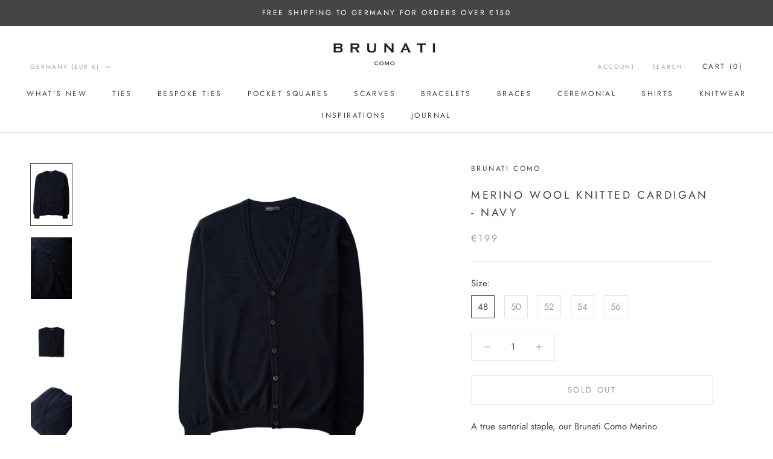

--- FILE ---
content_type: text/html; charset=utf-8
request_url: https://brunaticomo.com/products/navy-merino-wool-knitted-cardigan
body_size: 52836
content:
<!doctype html>

<html class="no-js" lang="en">
  <head>
	<script src="//brunaticomo.com/cdn/shop/files/pandectes-rules.js?v=4784912077109665599"></script>
	
    <meta charset="utf-8"> 
    <meta http-equiv="X-UA-Compatible" content="IE=edge,chrome=1">
    <meta name="viewport" content="width=device-width, initial-scale=1.0, height=device-height, minimum-scale=1.0, maximum-scale=1.0">
    <meta name="theme-color" content="">

    
    <script>
      if(document.location.href.indexOf('?sort_by=best-selling') > -1) { 
        document.location.href = document.location.href.replace('?sort_by=best-selling', '');
      }
      if(document.location.href.indexOf('&sort_by=best-selling') > -1) { 
        document.location.href = document.location.href.replace('&sort_by=best-selling', '');
      }
	</script>
    
    <!-- Start of Booster Apps Seo-0.1-->
<title>Merino Wool Knitted Cardigan - Navy | Brunati Como®</title><meta name="description" content="A true sartorial staple, our Brunati Como Merino Wool Cardigan is an essential to any gentleman&#39;s wardrobe.Our luxurious cardigan is made in Italy and is woven from 100% Merino Wool. With its soft handle and smoothness on the skin, this piece add..." /><script type="application/ld+json">
  {
    "@context": "https://schema.org",
    "@type": "Organization",
    "name": "Brunati Como®",
    "url": "https://brunaticomo.com",
    "description": "Brunati Como crafts exquisite Italian ties and refined accessories, blending heritage fabrics such as ancient madder silk, grenadine, silk shantung, and cashmere with masterful handmade craftsmanship from Italy and the UK.","image": "https://brunaticomo.com/cdn/shop/t/16/assets/logo.png?v=3480",
      "logo": "https://brunaticomo.com/cdn/shop/t/16/assets/logo.png?v=3480","sameAs": ["https://facebook.com/brunaticomo", "https://instagram.com/brunaticomo"]
  }
</script>

<script type="application/ld+json">
  {
    "@context": "https://schema.org",
    "@type": "WebSite",
    "name": "Brunati Como®",
    "url": "https://brunaticomo.com",
    "potentialAction": {
      "@type": "SearchAction",
      "query-input": "required name=query",
      "target": "https://brunaticomo.com/search?q={query}"
    }
  }
</script><script type="application/ld+json">
  {
    "@context": "https://schema.org",
    "@type": "Product",
    "name": "Merino Wool Knitted Cardigan - Navy",
    "brand": {"@type": "Brand","name": "Brunati Como"},
    "sku": "",
    "mpn": "",
    "description": "A true sartorial staple, our Brunati Como Merino Wool Cardigan is an essential to any gentleman's wardrobe.\nOur luxurious cardigan is made in Italy and is woven from 100% Merino Wool. With its soft handle and smoothness on the skin, this piece adds a subtle sophistication to your everyday wardrobe. Its comfortable fit and soft knit make it great for year-round use. It matches perfectly with formal and semi-formal attire. It is soft and breathable enough to layer under a blazer. Real Australian mother of pearl buttons add an ultimate luxurious touch to this essential piece.\n\n100% Merino Wool\n\nMade in Italy\nFits true to size. Take your normal size\nRibbed Collar, Cuffs and Hem\nMother of pearl buttons\nHand-tailored\nRegular ironing, steam or dry, may be performed at low setting (110°C \/ 230°F)\nLightweight knit \n\n\n\n\n\n\n Size Chart Brunati Como Knitwear\n\n\n\n\n\n\n\n\nEU \/ IT SIZE\n48\n50\n52\n54\n56\n\n\nUS SIZE\n38\n40\n42\n44\n46\n\n\nINT SIZE\n S\nM\nL\nXL\n2XL\n\n\n\n\n\n\n",
    "url": "https://brunaticomo.com/products/navy-merino-wool-knitted-cardigan","image": "https://brunaticomo.com/cdn/shop/products/DSCF9449-3_2856x.jpg?v=1666013645","itemCondition": "https://schema.org/NewCondition",
    "offers": [{
          "@type": "Offer","price": "199.00","priceCurrency": "EUR",
          "itemCondition": "https://schema.org/NewCondition",
          "url": "https://brunaticomo.com/products/navy-merino-wool-knitted-cardigan?variant=43635209797899",
          "sku": "",
          "mpn": "",
          "availability" : "https://schema.org/OutOfStock",
          "priceValidUntil": "2026-03-05","gtin14": ""},{
          "@type": "Offer","price": "199.00","priceCurrency": "EUR",
          "itemCondition": "https://schema.org/NewCondition",
          "url": "https://brunaticomo.com/products/navy-merino-wool-knitted-cardigan?variant=43635209830667",
          "sku": "",
          "mpn": "",
          "availability" : "https://schema.org/OutOfStock",
          "priceValidUntil": "2026-03-05","gtin14": ""},{
          "@type": "Offer","price": "199.00","priceCurrency": "EUR",
          "itemCondition": "https://schema.org/NewCondition",
          "url": "https://brunaticomo.com/products/navy-merino-wool-knitted-cardigan?variant=43635209863435",
          "sku": "",
          "mpn": "",
          "availability" : "https://schema.org/OutOfStock",
          "priceValidUntil": "2026-03-05","gtin14": ""},{
          "@type": "Offer","price": "199.00","priceCurrency": "EUR",
          "itemCondition": "https://schema.org/NewCondition",
          "url": "https://brunaticomo.com/products/navy-merino-wool-knitted-cardigan?variant=43635209896203",
          "sku": "",
          "mpn": "",
          "availability" : "https://schema.org/OutOfStock",
          "priceValidUntil": "2026-03-05","gtin14": ""},{
          "@type": "Offer","price": "199.00","priceCurrency": "EUR",
          "itemCondition": "https://schema.org/NewCondition",
          "url": "https://brunaticomo.com/products/navy-merino-wool-knitted-cardigan?variant=43635209928971",
          "sku": "",
          "mpn": "",
          "availability" : "https://schema.org/OutOfStock",
          "priceValidUntil": "2026-03-05","gtin14": ""}]}
</script>
<!-- end of Booster Apps SEO -->

    
    
    
    <link rel="canonical" href="https://brunaticomo.com/products/navy-merino-wool-knitted-cardigan"><link rel="shortcut icon" href="//brunaticomo.com/cdn/shop/files/Wappen_c03c16e8-7e01-4ee0-96e7-946a8311554a_96x.jpg?v=1654852093" type="image/png"><meta property="og:type" content="product">
  <meta property="og:title" content="Merino Wool Knitted Cardigan - Navy"><meta property="og:image" content="http://brunaticomo.com/cdn/shop/products/DSCF9449-3.jpg?v=1666013645">
    <meta property="og:image:secure_url" content="https://brunaticomo.com/cdn/shop/products/DSCF9449-3.jpg?v=1666013645">
    <meta property="og:image:width" content="2856">
    <meta property="og:image:height" content="4283"><meta property="product:price:amount" content="199,00">
  <meta property="product:price:currency" content="EUR"><meta property="og:description" content="A true sartorial staple, our Brunati Como Merino Wool Cardigan is an essential to any gentleman&#39;s wardrobe. Our luxurious cardigan is made in Italy and is woven from 100% Merino Wool. With its soft handle and smoothness on the skin, this piece adds a subtle sophistication to your everyday wardrobe. Its comfortable fit "><meta property="og:url" content="https://brunaticomo.com/products/navy-merino-wool-knitted-cardigan">
<meta property="og:site_name" content="Brunati Como®"><meta name="twitter:card" content="summary"><meta name="twitter:title" content="Merino Wool Knitted Cardigan - Navy">
  <meta name="twitter:description" content="A true sartorial staple, our Brunati Como Merino Wool Cardigan is an essential to any gentleman&#39;s wardrobe. Our luxurious cardigan is made in Italy and is woven from 100% Merino Wool. With its soft handle and smoothness on the skin, this piece adds a subtle sophistication to your everyday wardrobe. Its comfortable fit and soft knit make it great for year-round use. It matches perfectly with formal and semi-formal attire. It is soft and breathable enough to layer under a blazer. Real Australian mother of pearl buttons add an ultimate luxurious touch to this essential piece. 100% Merino Wool Made in Italy Fits true to size. Take your normal size Ribbed Collar, Cuffs and Hem Mother of pearl buttons Hand-tailored Regular ironing, steam or dry, may be performed at low setting (110°C / 230°F) Lightweight knit   Size Chart Brunati Como Knitwear EU / IT SIZE 48 50 52 54 56">
  <meta name="twitter:image" content="https://brunaticomo.com/cdn/shop/products/DSCF9449-3_600x600_crop_center.jpg?v=1666013645">
    <style>
  @font-face {
  font-family: Jost;
  font-weight: 400;
  font-style: normal;
  font-display: fallback;
  src: url("//brunaticomo.com/cdn/fonts/jost/jost_n4.d47a1b6347ce4a4c9f437608011273009d91f2b7.woff2") format("woff2"),
       url("//brunaticomo.com/cdn/fonts/jost/jost_n4.791c46290e672b3f85c3d1c651ef2efa3819eadd.woff") format("woff");
}

  @font-face {
  font-family: Jost;
  font-weight: 400;
  font-style: normal;
  font-display: fallback;
  src: url("//brunaticomo.com/cdn/fonts/jost/jost_n4.d47a1b6347ce4a4c9f437608011273009d91f2b7.woff2") format("woff2"),
       url("//brunaticomo.com/cdn/fonts/jost/jost_n4.791c46290e672b3f85c3d1c651ef2efa3819eadd.woff") format("woff");
}


  @font-face {
  font-family: Jost;
  font-weight: 700;
  font-style: normal;
  font-display: fallback;
  src: url("//brunaticomo.com/cdn/fonts/jost/jost_n7.921dc18c13fa0b0c94c5e2517ffe06139c3615a3.woff2") format("woff2"),
       url("//brunaticomo.com/cdn/fonts/jost/jost_n7.cbfc16c98c1e195f46c536e775e4e959c5f2f22b.woff") format("woff");
}

  @font-face {
  font-family: Jost;
  font-weight: 400;
  font-style: italic;
  font-display: fallback;
  src: url("//brunaticomo.com/cdn/fonts/jost/jost_i4.b690098389649750ada222b9763d55796c5283a5.woff2") format("woff2"),
       url("//brunaticomo.com/cdn/fonts/jost/jost_i4.fd766415a47e50b9e391ae7ec04e2ae25e7e28b0.woff") format("woff");
}

  @font-face {
  font-family: Jost;
  font-weight: 700;
  font-style: italic;
  font-display: fallback;
  src: url("//brunaticomo.com/cdn/fonts/jost/jost_i7.d8201b854e41e19d7ed9b1a31fe4fe71deea6d3f.woff2") format("woff2"),
       url("//brunaticomo.com/cdn/fonts/jost/jost_i7.eae515c34e26b6c853efddc3fc0c552e0de63757.woff") format("woff");
}


  :root {
    --heading-font-family : Jost, sans-serif;
    --heading-font-weight : 400;
    --heading-font-style  : normal;

    --text-font-family : Jost, sans-serif;
    --text-font-weight : 400;
    --text-font-style  : normal;

    --base-text-font-size   : 15px;
    --default-text-font-size: 14px;--background          : #ffffff;
    --background-rgb      : 255, 255, 255;
    --light-background    : #ffffff;
    --light-background-rgb: 255, 255, 255;
    --heading-color       : #454545;
    --text-color          : #454545;
    --text-color-rgb      : 69, 69, 69;
    --text-color-light    : #9d9d9d;
    --text-color-light-rgb: 157, 157, 157;
    --link-color          : #454545;
    --link-color-rgb      : 69, 69, 69;
    --border-color        : #e3e3e3;
    --border-color-rgb    : 227, 227, 227;

    --button-background    : #454545;
    --button-background-rgb: 69, 69, 69;
    --button-text-color    : #ffffff;

    --header-background       : #ffffff;
    --header-heading-color    : #454545;
    --header-light-text-color : #9d9d9d;
    --header-border-color     : #e3e3e3;

    --footer-background    : #ffffff;
    --footer-text-color    : #9d9d9d;
    --footer-heading-color : #454545;
    --footer-border-color  : #f0f0f0;

    --navigation-background      : #454545;
    --navigation-background-rgb  : 69, 69, 69;
    --navigation-text-color      : #ffffff;
    --navigation-text-color-light: rgba(255, 255, 255, 0.5);
    --navigation-border-color    : rgba(255, 255, 255, 0.25);

    --newsletter-popup-background     : #454545;
    --newsletter-popup-text-color     : #ffffff;
    --newsletter-popup-text-color-rgb : 255, 255, 255;

    --secondary-elements-background       : #9d9d9d;
    --secondary-elements-background-rgb   : 157, 157, 157;
    --secondary-elements-text-color       : #373737;
    --secondary-elements-text-color-light : rgba(55, 55, 55, 0.5);
    --secondary-elements-border-color     : rgba(55, 55, 55, 0.25);

    --product-sale-price-color    : #f94c43;
    --product-sale-price-color-rgb: 249, 76, 67;
    --product-star-rating: #f6a429;

    /* Shopify related variables */
    --payment-terms-background-color: #ffffff;

    /* Products */

    --horizontal-spacing-four-products-per-row: 60px;
        --horizontal-spacing-two-products-per-row : 60px;

    --vertical-spacing-four-products-per-row: 60px;
        --vertical-spacing-two-products-per-row : 75px;

    /* Animation */
    --drawer-transition-timing: cubic-bezier(0.645, 0.045, 0.355, 1);
    --header-base-height: 80px; /* We set a default for browsers that do not support CSS variables */

    /* Cursors */
    --cursor-zoom-in-svg    : url(//brunaticomo.com/cdn/shop/t/16/assets/cursor-zoom-in.svg?v=174614733836777429241655720580);
    --cursor-zoom-in-2x-svg : url(//brunaticomo.com/cdn/shop/t/16/assets/cursor-zoom-in-2x.svg?v=165995047460875994171655720580);
  }
</style>

<script>
  // IE11 does not have support for CSS variables, so we have to polyfill them
  if (!(((window || {}).CSS || {}).supports && window.CSS.supports('(--a: 0)'))) {
    const script = document.createElement('script');
    script.type = 'text/javascript';
    script.src = 'https://cdn.jsdelivr.net/npm/css-vars-ponyfill@2';
    script.onload = function() {
      cssVars({});
    };

    document.getElementsByTagName('head')[0].appendChild(script);
  }
</script>

    <script>window.performance && window.performance.mark && window.performance.mark('shopify.content_for_header.start');</script><meta id="shopify-digital-wallet" name="shopify-digital-wallet" content="/40424997027/digital_wallets/dialog">
<meta name="shopify-checkout-api-token" content="66f5ac6d7b1bd00023e75f00d97fce5e">
<meta id="in-context-paypal-metadata" data-shop-id="40424997027" data-venmo-supported="false" data-environment="production" data-locale="en_US" data-paypal-v4="true" data-currency="EUR">
<link rel="alternate" hreflang="x-default" href="https://brunaticomo.com/products/navy-merino-wool-knitted-cardigan">
<link rel="alternate" hreflang="en" href="https://brunaticomo.com/products/navy-merino-wool-knitted-cardigan">
<link rel="alternate" hreflang="en-CA" href="https://brunaticomo.com/en-ca/products/navy-merino-wool-knitted-cardigan">
<link rel="alternate" hreflang="en-CH" href="https://brunaticomo.com/en-ch/products/navy-merino-wool-knitted-cardigan">
<link rel="alternate" hreflang="en-JP" href="https://brunaticomo.com/en-jp/products/navy-merino-wool-knitted-cardigan">
<link rel="alternate" hreflang="en-FR" href="https://brunaticomo.com/en-fr/products/navy-merino-wool-knitted-cardigan">
<link rel="alternate" hreflang="en-IT" href="https://brunaticomo.com/en-it/products/navy-merino-wool-knitted-cardigan">
<link rel="alternate" hreflang="en-BE" href="https://brunaticomo.com/en-be/products/navy-merino-wool-knitted-cardigan">
<link rel="alternate" hreflang="en-MC" href="https://brunaticomo.com/en-mc/products/navy-merino-wool-knitted-cardigan">
<link rel="alternate" hreflang="en-LU" href="https://brunaticomo.com/en-lu/products/navy-merino-wool-knitted-cardigan">
<link rel="alternate" hreflang="en-NZ" href="https://brunaticomo.com/en-nz/products/navy-merino-wool-knitted-cardigan">
<link rel="alternate" hreflang="en-GR" href="https://brunaticomo.com/en-gr/products/navy-merino-wool-knitted-cardigan">
<link rel="alternate" hreflang="en-AE" href="https://brunaticomo.com/en-ae/products/navy-merino-wool-knitted-cardigan">
<link rel="alternate" hreflang="en-NL" href="https://brunaticomo.com/en-nl/products/navy-merino-wool-knitted-cardigan">
<link rel="alternate" type="application/json+oembed" href="https://brunaticomo.com/products/navy-merino-wool-knitted-cardigan.oembed">
<script async="async" src="/checkouts/internal/preloads.js?locale=en-DE"></script>
<script id="apple-pay-shop-capabilities" type="application/json">{"shopId":40424997027,"countryCode":"DE","currencyCode":"EUR","merchantCapabilities":["supports3DS"],"merchantId":"gid:\/\/shopify\/Shop\/40424997027","merchantName":"Brunati Como®","requiredBillingContactFields":["postalAddress","email"],"requiredShippingContactFields":["postalAddress","email"],"shippingType":"shipping","supportedNetworks":["visa","maestro","masterCard","amex"],"total":{"type":"pending","label":"Brunati Como®","amount":"1.00"},"shopifyPaymentsEnabled":true,"supportsSubscriptions":true}</script>
<script id="shopify-features" type="application/json">{"accessToken":"66f5ac6d7b1bd00023e75f00d97fce5e","betas":["rich-media-storefront-analytics"],"domain":"brunaticomo.com","predictiveSearch":true,"shopId":40424997027,"locale":"en"}</script>
<script>var Shopify = Shopify || {};
Shopify.shop = "brunati.myshopify.com";
Shopify.locale = "en";
Shopify.currency = {"active":"EUR","rate":"1.0"};
Shopify.country = "DE";
Shopify.theme = {"name":"Copy of Prestige 2.0 (Update)","id":133201363211,"schema_name":"Prestige","schema_version":"5.7.0","theme_store_id":855,"role":"main"};
Shopify.theme.handle = "null";
Shopify.theme.style = {"id":null,"handle":null};
Shopify.cdnHost = "brunaticomo.com/cdn";
Shopify.routes = Shopify.routes || {};
Shopify.routes.root = "/";</script>
<script type="module">!function(o){(o.Shopify=o.Shopify||{}).modules=!0}(window);</script>
<script>!function(o){function n(){var o=[];function n(){o.push(Array.prototype.slice.apply(arguments))}return n.q=o,n}var t=o.Shopify=o.Shopify||{};t.loadFeatures=n(),t.autoloadFeatures=n()}(window);</script>
<script id="shop-js-analytics" type="application/json">{"pageType":"product"}</script>
<script defer="defer" async type="module" src="//brunaticomo.com/cdn/shopifycloud/shop-js/modules/v2/client.init-shop-cart-sync_BN7fPSNr.en.esm.js"></script>
<script defer="defer" async type="module" src="//brunaticomo.com/cdn/shopifycloud/shop-js/modules/v2/chunk.common_Cbph3Kss.esm.js"></script>
<script defer="defer" async type="module" src="//brunaticomo.com/cdn/shopifycloud/shop-js/modules/v2/chunk.modal_DKumMAJ1.esm.js"></script>
<script type="module">
  await import("//brunaticomo.com/cdn/shopifycloud/shop-js/modules/v2/client.init-shop-cart-sync_BN7fPSNr.en.esm.js");
await import("//brunaticomo.com/cdn/shopifycloud/shop-js/modules/v2/chunk.common_Cbph3Kss.esm.js");
await import("//brunaticomo.com/cdn/shopifycloud/shop-js/modules/v2/chunk.modal_DKumMAJ1.esm.js");

  window.Shopify.SignInWithShop?.initShopCartSync?.({"fedCMEnabled":true,"windoidEnabled":true});

</script>
<script>(function() {
  var isLoaded = false;
  function asyncLoad() {
    if (isLoaded) return;
    isLoaded = true;
    var urls = ["\/\/d1liekpayvooaz.cloudfront.net\/apps\/customizery\/customizery.js?shop=brunati.myshopify.com","https:\/\/cart-discount.herokuapp.com\/js\/storefront.min.js?c=23139057848\u0026shop=brunati.myshopify.com","https:\/\/shopify.covet.pics\/covet-pics-widget-inject.js?shop=brunati.myshopify.com","https:\/\/packlink-spf-pro.appspot.com\/platform\/PRO\/checkout\/thankYouScript?v=7\u0026shop=brunati.myshopify.com","\/\/backinstock.useamp.com\/widget\/59174_1767158488.js?category=bis\u0026v=6\u0026shop=brunati.myshopify.com"];
    for (var i = 0; i < urls.length; i++) {
      var s = document.createElement('script');
      s.type = 'text/javascript';
      s.async = true;
      s.src = urls[i];
      var x = document.getElementsByTagName('script')[0];
      x.parentNode.insertBefore(s, x);
    }
  };
  if(window.attachEvent) {
    window.attachEvent('onload', asyncLoad);
  } else {
    window.addEventListener('load', asyncLoad, false);
  }
})();</script>
<script id="__st">var __st={"a":40424997027,"offset":3600,"reqid":"15c3d6dd-4ca0-45b3-a41d-b6a2cf717dd3-1770108487","pageurl":"brunaticomo.com\/products\/navy-merino-wool-knitted-cardigan","u":"18b16440b55c","p":"product","rtyp":"product","rid":8009441050891};</script>
<script>window.ShopifyPaypalV4VisibilityTracking = true;</script>
<script id="captcha-bootstrap">!function(){'use strict';const t='contact',e='account',n='new_comment',o=[[t,t],['blogs',n],['comments',n],[t,'customer']],c=[[e,'customer_login'],[e,'guest_login'],[e,'recover_customer_password'],[e,'create_customer']],r=t=>t.map((([t,e])=>`form[action*='/${t}']:not([data-nocaptcha='true']) input[name='form_type'][value='${e}']`)).join(','),a=t=>()=>t?[...document.querySelectorAll(t)].map((t=>t.form)):[];function s(){const t=[...o],e=r(t);return a(e)}const i='password',u='form_key',d=['recaptcha-v3-token','g-recaptcha-response','h-captcha-response',i],f=()=>{try{return window.sessionStorage}catch{return}},m='__shopify_v',_=t=>t.elements[u];function p(t,e,n=!1){try{const o=window.sessionStorage,c=JSON.parse(o.getItem(e)),{data:r}=function(t){const{data:e,action:n}=t;return t[m]||n?{data:e,action:n}:{data:t,action:n}}(c);for(const[e,n]of Object.entries(r))t.elements[e]&&(t.elements[e].value=n);n&&o.removeItem(e)}catch(o){console.error('form repopulation failed',{error:o})}}const l='form_type',E='cptcha';function T(t){t.dataset[E]=!0}const w=window,h=w.document,L='Shopify',v='ce_forms',y='captcha';let A=!1;((t,e)=>{const n=(g='f06e6c50-85a8-45c8-87d0-21a2b65856fe',I='https://cdn.shopify.com/shopifycloud/storefront-forms-hcaptcha/ce_storefront_forms_captcha_hcaptcha.v1.5.2.iife.js',D={infoText:'Protected by hCaptcha',privacyText:'Privacy',termsText:'Terms'},(t,e,n)=>{const o=w[L][v],c=o.bindForm;if(c)return c(t,g,e,D).then(n);var r;o.q.push([[t,g,e,D],n]),r=I,A||(h.body.append(Object.assign(h.createElement('script'),{id:'captcha-provider',async:!0,src:r})),A=!0)});var g,I,D;w[L]=w[L]||{},w[L][v]=w[L][v]||{},w[L][v].q=[],w[L][y]=w[L][y]||{},w[L][y].protect=function(t,e){n(t,void 0,e),T(t)},Object.freeze(w[L][y]),function(t,e,n,w,h,L){const[v,y,A,g]=function(t,e,n){const i=e?o:[],u=t?c:[],d=[...i,...u],f=r(d),m=r(i),_=r(d.filter((([t,e])=>n.includes(e))));return[a(f),a(m),a(_),s()]}(w,h,L),I=t=>{const e=t.target;return e instanceof HTMLFormElement?e:e&&e.form},D=t=>v().includes(t);t.addEventListener('submit',(t=>{const e=I(t);if(!e)return;const n=D(e)&&!e.dataset.hcaptchaBound&&!e.dataset.recaptchaBound,o=_(e),c=g().includes(e)&&(!o||!o.value);(n||c)&&t.preventDefault(),c&&!n&&(function(t){try{if(!f())return;!function(t){const e=f();if(!e)return;const n=_(t);if(!n)return;const o=n.value;o&&e.removeItem(o)}(t);const e=Array.from(Array(32),(()=>Math.random().toString(36)[2])).join('');!function(t,e){_(t)||t.append(Object.assign(document.createElement('input'),{type:'hidden',name:u})),t.elements[u].value=e}(t,e),function(t,e){const n=f();if(!n)return;const o=[...t.querySelectorAll(`input[type='${i}']`)].map((({name:t})=>t)),c=[...d,...o],r={};for(const[a,s]of new FormData(t).entries())c.includes(a)||(r[a]=s);n.setItem(e,JSON.stringify({[m]:1,action:t.action,data:r}))}(t,e)}catch(e){console.error('failed to persist form',e)}}(e),e.submit())}));const S=(t,e)=>{t&&!t.dataset[E]&&(n(t,e.some((e=>e===t))),T(t))};for(const o of['focusin','change'])t.addEventListener(o,(t=>{const e=I(t);D(e)&&S(e,y())}));const B=e.get('form_key'),M=e.get(l),P=B&&M;t.addEventListener('DOMContentLoaded',(()=>{const t=y();if(P)for(const e of t)e.elements[l].value===M&&p(e,B);[...new Set([...A(),...v().filter((t=>'true'===t.dataset.shopifyCaptcha))])].forEach((e=>S(e,t)))}))}(h,new URLSearchParams(w.location.search),n,t,e,['guest_login'])})(!1,!0)}();</script>
<script integrity="sha256-4kQ18oKyAcykRKYeNunJcIwy7WH5gtpwJnB7kiuLZ1E=" data-source-attribution="shopify.loadfeatures" defer="defer" src="//brunaticomo.com/cdn/shopifycloud/storefront/assets/storefront/load_feature-a0a9edcb.js" crossorigin="anonymous"></script>
<script data-source-attribution="shopify.dynamic_checkout.dynamic.init">var Shopify=Shopify||{};Shopify.PaymentButton=Shopify.PaymentButton||{isStorefrontPortableWallets:!0,init:function(){window.Shopify.PaymentButton.init=function(){};var t=document.createElement("script");t.src="https://brunaticomo.com/cdn/shopifycloud/portable-wallets/latest/portable-wallets.en.js",t.type="module",document.head.appendChild(t)}};
</script>
<script data-source-attribution="shopify.dynamic_checkout.buyer_consent">
  function portableWalletsHideBuyerConsent(e){var t=document.getElementById("shopify-buyer-consent"),n=document.getElementById("shopify-subscription-policy-button");t&&n&&(t.classList.add("hidden"),t.setAttribute("aria-hidden","true"),n.removeEventListener("click",e))}function portableWalletsShowBuyerConsent(e){var t=document.getElementById("shopify-buyer-consent"),n=document.getElementById("shopify-subscription-policy-button");t&&n&&(t.classList.remove("hidden"),t.removeAttribute("aria-hidden"),n.addEventListener("click",e))}window.Shopify?.PaymentButton&&(window.Shopify.PaymentButton.hideBuyerConsent=portableWalletsHideBuyerConsent,window.Shopify.PaymentButton.showBuyerConsent=portableWalletsShowBuyerConsent);
</script>
<script>
  function portableWalletsCleanup(e){e&&e.src&&console.error("Failed to load portable wallets script "+e.src);var t=document.querySelectorAll("shopify-accelerated-checkout .shopify-payment-button__skeleton, shopify-accelerated-checkout-cart .wallet-cart-button__skeleton"),e=document.getElementById("shopify-buyer-consent");for(let e=0;e<t.length;e++)t[e].remove();e&&e.remove()}function portableWalletsNotLoadedAsModule(e){e instanceof ErrorEvent&&"string"==typeof e.message&&e.message.includes("import.meta")&&"string"==typeof e.filename&&e.filename.includes("portable-wallets")&&(window.removeEventListener("error",portableWalletsNotLoadedAsModule),window.Shopify.PaymentButton.failedToLoad=e,"loading"===document.readyState?document.addEventListener("DOMContentLoaded",window.Shopify.PaymentButton.init):window.Shopify.PaymentButton.init())}window.addEventListener("error",portableWalletsNotLoadedAsModule);
</script>

<script type="module" src="https://brunaticomo.com/cdn/shopifycloud/portable-wallets/latest/portable-wallets.en.js" onError="portableWalletsCleanup(this)" crossorigin="anonymous"></script>
<script nomodule>
  document.addEventListener("DOMContentLoaded", portableWalletsCleanup);
</script>

<link id="shopify-accelerated-checkout-styles" rel="stylesheet" media="screen" href="https://brunaticomo.com/cdn/shopifycloud/portable-wallets/latest/accelerated-checkout-backwards-compat.css" crossorigin="anonymous">
<style id="shopify-accelerated-checkout-cart">
        #shopify-buyer-consent {
  margin-top: 1em;
  display: inline-block;
  width: 100%;
}

#shopify-buyer-consent.hidden {
  display: none;
}

#shopify-subscription-policy-button {
  background: none;
  border: none;
  padding: 0;
  text-decoration: underline;
  font-size: inherit;
  cursor: pointer;
}

#shopify-subscription-policy-button::before {
  box-shadow: none;
}

      </style>

<script>window.performance && window.performance.mark && window.performance.mark('shopify.content_for_header.end');</script>

    <link rel="stylesheet" href="//brunaticomo.com/cdn/shop/t/16/assets/theme.css?v=62441372190441597211655720569">

    <script>// This allows to expose several variables to the global scope, to be used in scripts
      window.theme = {
        pageType: "product",
        moneyFormat: "€{{amount_with_comma_separator}}",
        moneyWithCurrencyFormat: "€{{amount_with_comma_separator}} EUR",
        currencyCodeEnabled: false,
        productImageSize: "square",
        searchMode: "product,article",
        showPageTransition: true,
        showElementStaggering: false,
        showImageZooming: true
      };

      window.routes = {
        rootUrl: "\/",
        rootUrlWithoutSlash: '',
        cartUrl: "\/cart",
        cartAddUrl: "\/cart\/add",
        cartChangeUrl: "\/cart\/change",
        searchUrl: "\/search",
        productRecommendationsUrl: "\/recommendations\/products"
      };

      window.languages = {
        cartAddNote: "Add Order Note",
        cartEditNote: "Edit Order Note",
        productImageLoadingError: "This image could not be loaded. Please try to reload the page.",
        productFormAddToCart: "Add to cart",
        productFormUnavailable: "Unavailable",
        productFormSoldOut: "Sold Out",
        shippingEstimatorOneResult: "1 option available:",
        shippingEstimatorMoreResults: "{{count}} options available:",
        shippingEstimatorNoResults: "No shipping could be found"
      };

      window.lazySizesConfig = {
        loadHidden: false,
        hFac: 0.5,
        expFactor: 2,
        ricTimeout: 150,
        lazyClass: 'Image--lazyLoad',
        loadingClass: 'Image--lazyLoading',
        loadedClass: 'Image--lazyLoaded'
      };

      document.documentElement.className = document.documentElement.className.replace('no-js', 'js');
      document.documentElement.style.setProperty('--window-height', window.innerHeight + 'px');

      // We do a quick detection of some features (we could use Modernizr but for so little...)
      (function() {
        document.documentElement.className += ((window.CSS && window.CSS.supports('(position: sticky) or (position: -webkit-sticky)')) ? ' supports-sticky' : ' no-supports-sticky');
        document.documentElement.className += (window.matchMedia('(-moz-touch-enabled: 1), (hover: none)')).matches ? ' no-supports-hover' : ' supports-hover';
      }());

      
    </script>

    <script src="//brunaticomo.com/cdn/shop/t/16/assets/lazysizes.min.js?v=174358363404432586981655720567" async></script><script src="//brunaticomo.com/cdn/shop/t/16/assets/libs.min.js?v=26178543184394469741655720567" defer></script>
    <script src="//brunaticomo.com/cdn/shop/t/16/assets/theme.js?v=69918921321777801991655720569" defer></script>
    <script src="//brunaticomo.com/cdn/shop/t/16/assets/custom.js?v=183944157590872491501655720566" defer></script>

    <script>
      (function () {
        window.onpageshow = function() {
          if (window.theme.showPageTransition) {
            var pageTransition = document.querySelector('.PageTransition');

            if (pageTransition) {
              pageTransition.style.visibility = 'visible';
              pageTransition.style.opacity = '0';
            }
          }

          // When the page is loaded from the cache, we have to reload the cart content
          document.documentElement.dispatchEvent(new CustomEvent('cart:refresh', {
            bubbles: true
          }));
        };
      })();
    </script>

    
  <script type="application/ld+json">
  {
    "@context": "http://schema.org",
    "@type": "Product",
    "offers": [{
          "@type": "Offer",
          "name": "48",
          "availability":"https://schema.org/OutOfStock",
          "price": 199.0,
          "priceCurrency": "EUR",
          "priceValidUntil": "2026-02-13","url": "/products/navy-merino-wool-knitted-cardigan?variant=43635209797899"
        },
{
          "@type": "Offer",
          "name": "50",
          "availability":"https://schema.org/OutOfStock",
          "price": 199.0,
          "priceCurrency": "EUR",
          "priceValidUntil": "2026-02-13","url": "/products/navy-merino-wool-knitted-cardigan?variant=43635209830667"
        },
{
          "@type": "Offer",
          "name": "52",
          "availability":"https://schema.org/OutOfStock",
          "price": 199.0,
          "priceCurrency": "EUR",
          "priceValidUntil": "2026-02-13","url": "/products/navy-merino-wool-knitted-cardigan?variant=43635209863435"
        },
{
          "@type": "Offer",
          "name": "54",
          "availability":"https://schema.org/OutOfStock",
          "price": 199.0,
          "priceCurrency": "EUR",
          "priceValidUntil": "2026-02-13","url": "/products/navy-merino-wool-knitted-cardigan?variant=43635209896203"
        },
{
          "@type": "Offer",
          "name": "56",
          "availability":"https://schema.org/OutOfStock",
          "price": 199.0,
          "priceCurrency": "EUR",
          "priceValidUntil": "2026-02-13","url": "/products/navy-merino-wool-knitted-cardigan?variant=43635209928971"
        }
],
    "brand": {
      "name": "Brunati Como"
    },
    "name": "Merino Wool Knitted Cardigan - Navy",
    "description": "A true sartorial staple, our Brunati Como Merino Wool Cardigan is an essential to any gentleman's wardrobe.\nOur luxurious cardigan is made in Italy and is woven from 100% Merino Wool. With its soft handle and smoothness on the skin, this piece adds a subtle sophistication to your everyday wardrobe. Its comfortable fit and soft knit make it great for year-round use. It matches perfectly with formal and semi-formal attire. It is soft and breathable enough to layer under a blazer. Real Australian mother of pearl buttons add an ultimate luxurious touch to this essential piece.\n\n100% Merino Wool\n\nMade in Italy\nFits true to size. Take your normal size\nRibbed Collar, Cuffs and Hem\nMother of pearl buttons\nHand-tailored\nRegular ironing, steam or dry, may be performed at low setting (110°C \/ 230°F)\nLightweight knit \n\n\n\n\n\n\n Size Chart Brunati Como Knitwear\n\n\n\n\n\n\n\n\nEU \/ IT SIZE\n48\n50\n52\n54\n56\n\n\nUS SIZE\n38\n40\n42\n44\n46\n\n\nINT SIZE\n S\nM\nL\nXL\n2XL\n\n\n\n\n\n\n",
    "category": "Pullover",
    "url": "/products/navy-merino-wool-knitted-cardigan",
    "sku": null,
    "image": {
      "@type": "ImageObject",
      "url": "https://brunaticomo.com/cdn/shop/products/DSCF9449-3_1024x.jpg?v=1666013645",
      "image": "https://brunaticomo.com/cdn/shop/products/DSCF9449-3_1024x.jpg?v=1666013645",
      "name": "Merino Wool Knitted Cardigan - Navy - Brunati Como",
      "width": "1024",
      "height": "1024"
    }
  }
  </script>



  <script type="application/ld+json">
  {
    "@context": "http://schema.org",
    "@type": "BreadcrumbList",
  "itemListElement": [{
      "@type": "ListItem",
      "position": 1,
      "name": "Home",
      "item": "https://brunaticomo.com"
    },{
          "@type": "ListItem",
          "position": 2,
          "name": "Merino Wool Knitted Cardigan - Navy",
          "item": "https://brunaticomo.com/products/navy-merino-wool-knitted-cardigan"
        }]
  }
  </script>

  
<script>
    
    
    
    
    var gsf_conversion_data = {page_type : 'product', event : 'view_item', data : {product_data : [{variant_id : 43635209797899, product_id : 8009441050891, name : "Merino Wool Knitted Cardigan - Navy", price : "199.00", currency : "EUR", sku : "", brand : "Brunati Como", variant : "48", category : "Pullover"}], total_price : "199.00", shop_currency : "EUR"}};
    
</script>
<!-- BEGIN app block: shopify://apps/pandectes-gdpr/blocks/banner/58c0baa2-6cc1-480c-9ea6-38d6d559556a -->
  
    
      <!-- TCF is active, scripts are loaded above -->
      
        <script>
          if (!window.PandectesRulesSettings) {
            window.PandectesRulesSettings = {"store":{"id":40424997027,"adminMode":false,"headless":false,"storefrontRootDomain":"","checkoutRootDomain":"","storefrontAccessToken":""},"banner":{"cookiesBlockedByDefault":"0","hybridStrict":false,"isActive":true},"geolocation":{"brOnly":false,"caOnly":true,"euOnly":true},"blocker":{"isActive":false,"googleConsentMode":{"isActive":false,"id":"","analyticsId":"","adStorageCategory":4,"analyticsStorageCategory":2,"functionalityStorageCategory":1,"personalizationStorageCategory":1,"securityStorageCategory":0,"customEvent":true,"redactData":true,"urlPassthrough":false},"facebookPixel":{"isActive":false,"id":"","ldu":false},"microsoft":{},"clarity":{},"rakuten":{"isActive":false,"cmp":false,"ccpa":false},"defaultBlocked":0,"patterns":{"whiteList":[],"blackList":{"1":[],"2":[],"4":[],"8":[]},"iframesWhiteList":[],"iframesBlackList":{"1":[],"2":[],"4":[],"8":[]},"beaconsWhiteList":[],"beaconsBlackList":{"1":[],"2":[],"4":[],"8":[]}}}};
            const rulesScript = document.createElement('script');
            window.PandectesRulesSettings.auto = true;
            rulesScript.src = "https://cdn.shopify.com/extensions/019c0a11-cd50-7ee3-9d65-98ad30ff9c55/gdpr-248/assets/pandectes-rules.js";
            const firstChild = document.head.firstChild;
            document.head.insertBefore(rulesScript, firstChild);
          }
        </script>
      
      <script>
        
          window.PandectesSettings = {"store":{"id":40424997027,"plan":"plus","theme":"Copy of Prestige 2.0 (Update)","primaryLocale":"en","adminMode":false,"headless":false,"storefrontRootDomain":"","checkoutRootDomain":"","storefrontAccessToken":""},"tsPublished":1756203345,"declaration":{"showPurpose":false,"showProvider":false,"showDateGenerated":false},"language":{"unpublished":[],"languageMode":"Single","fallbackLanguage":"en","languageDetection":"browser","languagesSupported":[]},"texts":{"managed":{"headerText":{"en":"We respect your privacy"},"consentText":{"en":"This website uses cookies to ensure you get the best experience."},"linkText":{"en":"Learn more"},"imprintText":{"en":"Imprint"},"googleLinkText":{"en":"Google's Privacy Terms"},"allowButtonText":{"en":"Accept"},"denyButtonText":{"en":"Decline"},"dismissButtonText":{"en":"Ok"},"leaveSiteButtonText":{"en":"Leave this site"},"preferencesButtonText":{"en":"Preferences"},"cookiePolicyText":{"en":"Cookie policy"},"preferencesPopupTitleText":{"en":"Manage consent preferences"},"preferencesPopupIntroText":{"en":"We use cookies to optimize website functionality, analyze the performance, and provide personalized experience to you. Some cookies are essential to make the website operate and function correctly. Those cookies cannot be disabled. In this window you can manage your preference of cookies."},"preferencesPopupSaveButtonText":{"en":"Save preferences"},"preferencesPopupCloseButtonText":{"en":"Close"},"preferencesPopupAcceptAllButtonText":{"en":"Accept all"},"preferencesPopupRejectAllButtonText":{"en":"Reject all"},"cookiesDetailsText":{"en":"Cookies details"},"preferencesPopupAlwaysAllowedText":{"en":"Always allowed"},"accessSectionParagraphText":{"en":"You have the right to request access to your data at any time."},"accessSectionTitleText":{"en":"Data portability"},"accessSectionAccountInfoActionText":{"en":"Personal data"},"accessSectionDownloadReportActionText":{"en":"Request export"},"accessSectionGDPRRequestsActionText":{"en":"Data subject requests"},"accessSectionOrdersRecordsActionText":{"en":"Orders"},"rectificationSectionParagraphText":{"en":"You have the right to request your data to be updated whenever you think it is appropriate."},"rectificationSectionTitleText":{"en":"Data Rectification"},"rectificationCommentPlaceholder":{"en":"Describe what you want to be updated"},"rectificationCommentValidationError":{"en":"Comment is required"},"rectificationSectionEditAccountActionText":{"en":"Request an update"},"erasureSectionTitleText":{"en":"Right to be forgotten"},"erasureSectionParagraphText":{"en":"You have the right to ask all your data to be erased. After that, you will no longer be able to access your account."},"erasureSectionRequestDeletionActionText":{"en":"Request personal data deletion"},"consentDate":{"en":"Consent date"},"consentId":{"en":"Consent ID"},"consentSectionChangeConsentActionText":{"en":"Change consent preference"},"consentSectionConsentedText":{"en":"You consented to the cookies policy of this website on"},"consentSectionNoConsentText":{"en":"You have not consented to the cookies policy of this website."},"consentSectionTitleText":{"en":"Your cookie consent"},"consentStatus":{"en":"Consent preference"},"confirmationFailureMessage":{"en":"Your request was not verified. Please try again and if problem persists, contact store owner for assistance"},"confirmationFailureTitle":{"en":"A problem occurred"},"confirmationSuccessMessage":{"en":"We will soon get back to you as to your request."},"confirmationSuccessTitle":{"en":"Your request is verified"},"guestsSupportEmailFailureMessage":{"en":"Your request was not submitted. Please try again and if problem persists, contact store owner for assistance."},"guestsSupportEmailFailureTitle":{"en":"A problem occurred"},"guestsSupportEmailPlaceholder":{"en":"E-mail address"},"guestsSupportEmailSuccessMessage":{"en":"If you are registered as a customer of this store, you will soon receive an email with instructions on how to proceed."},"guestsSupportEmailSuccessTitle":{"en":"Thank you for your request"},"guestsSupportEmailValidationError":{"en":"Email is not valid"},"guestsSupportInfoText":{"en":"Please login with your customer account to further proceed."},"submitButton":{"en":"Submit"},"submittingButton":{"en":"Submitting..."},"cancelButton":{"en":"Cancel"},"declIntroText":{"en":"We use cookies to optimize website functionality, analyze the performance, and provide personalized experience to you. Some cookies are essential to make the website operate and function correctly. Those cookies cannot be disabled. In this window you can manage your preference of cookies."},"declName":{"en":"Name"},"declPurpose":{"en":"Purpose"},"declType":{"en":"Type"},"declRetention":{"en":"Retention"},"declProvider":{"en":"Provider"},"declFirstParty":{"en":"First-party"},"declThirdParty":{"en":"Third-party"},"declSeconds":{"en":"seconds"},"declMinutes":{"en":"minutes"},"declHours":{"en":"hours"},"declDays":{"en":"days"},"declMonths":{"en":"months"},"declYears":{"en":"years"},"declSession":{"en":"Session"},"declDomain":{"en":"Domain"},"declPath":{"en":"Path"}},"categories":{"strictlyNecessaryCookiesTitleText":{"en":"Strictly necessary cookies"},"strictlyNecessaryCookiesDescriptionText":{"en":"These cookies are essential in order to enable you to move around the website and use its features, such as accessing secure areas of the website. The website cannot function properly without these cookies."},"functionalityCookiesTitleText":{"en":"Functional cookies"},"functionalityCookiesDescriptionText":{"en":"These cookies enable the site to provide enhanced functionality and personalisation. They may be set by us or by third party providers whose services we have added to our pages. If you do not allow these cookies then some or all of these services may not function properly."},"performanceCookiesTitleText":{"en":"Performance cookies"},"performanceCookiesDescriptionText":{"en":"These cookies enable us to monitor and improve the performance of our website. For example, they allow us to count visits, identify traffic sources and see which parts of the site are most popular."},"targetingCookiesTitleText":{"en":"Targeting cookies"},"targetingCookiesDescriptionText":{"en":"These cookies may be set through our site by our advertising partners. They may be used by those companies to build a profile of your interests and show you relevant adverts on other sites.    They do not store directly personal information, but are based on uniquely identifying your browser and internet device. If you do not allow these cookies, you will experience less targeted advertising."},"unclassifiedCookiesTitleText":{"en":"Unclassified cookies"},"unclassifiedCookiesDescriptionText":{"en":"Unclassified cookies are cookies that we are in the process of classifying, together with the providers of individual cookies."}},"auto":{}},"library":{"previewMode":false,"fadeInTimeout":0,"defaultBlocked":0,"showLink":true,"showImprintLink":false,"showGoogleLink":false,"enabled":true,"cookie":{"expiryDays":365,"secure":true},"dismissOnScroll":200,"dismissOnWindowClick":true,"dismissOnTimeout":false,"palette":{"popup":{"background":"#FFFFFF","backgroundForCalculations":{"a":1,"b":255,"g":255,"r":255},"text":"#454545"},"button":{"background":"transparent","backgroundForCalculations":{"a":1,"b":255,"g":255,"r":255},"text":"#454545","textForCalculation":{"a":1,"b":69,"g":69,"r":69},"border":"#454545"}},"content":{"href":"https://brunaticomo.com/pages/privacy-policy","close":"&#10005;","target":"","logo":""},"window":"<div role=\"dialog\" aria-label=\"{{header}}\" aria-describedby=\"cookieconsent:desc\" id=\"pandectes-banner\" class=\"cc-window-wrapper cc-bottom-wrapper\"><div class=\"pd-cookie-banner-window cc-window {{classes}}\"><!--googleoff: all-->{{children}}<!--googleon: all--></div></div>","compliance":{"custom":"<div class=\"cc-compliance cc-highlight\">{{preferences}}{{allow}}</div>"},"type":"custom","layouts":{"basic":"{{messagelink}}{{compliance}}"},"position":"bottom","theme":"wired","revokable":false,"animateRevokable":false,"static":false,"autoAttach":true,"hasTransition":true,"blacklistPage":[""],"elements":{"close":"<button aria-label=\"Close\" type=\"button\" class=\"cc-close\">{{close}}</button>","dismiss":"<button type=\"button\" class=\"cc-btn cc-btn-decision cc-dismiss\">{{dismiss}}</button>","allow":"<button type=\"button\" class=\"cc-btn cc-btn-decision cc-allow\">{{allow}}</button>","deny":"<button type=\"button\" class=\"cc-btn cc-btn-decision cc-deny\">{{deny}}</button>","preferences":"<button type=\"button\" class=\"cc-btn cc-settings\" onclick=\"Pandectes.fn.openPreferences()\">{{preferences}}</button>"}},"geolocation":{"brOnly":false,"caOnly":true,"euOnly":true},"dsr":{"guestsSupport":false,"accessSectionDownloadReportAuto":false},"banner":{"resetTs":1652696009,"extraCss":"        .cc-banner-logo {max-width: 24em!important;}    @media(min-width: 768px) {.cc-window.cc-floating{max-width: 24em!important;width: 24em!important;}}    .cc-message, .pd-cookie-banner-window .cc-header, .cc-logo {text-align: left}    .cc-window-wrapper{z-index: 2147483647;}    .cc-window{z-index: 2147483647;font-family: inherit;}    .pd-cookie-banner-window .cc-header{font-family: inherit;}    .pd-cp-ui{font-family: inherit; background-color: #FFFFFF;color:#454545;}    button.pd-cp-btn, a.pd-cp-btn{}    input + .pd-cp-preferences-slider{background-color: rgba(69, 69, 69, 0.3)}    .pd-cp-scrolling-section::-webkit-scrollbar{background-color: rgba(69, 69, 69, 0.3)}    input:checked + .pd-cp-preferences-slider{background-color: rgba(69, 69, 69, 1)}    .pd-cp-scrolling-section::-webkit-scrollbar-thumb {background-color: rgba(69, 69, 69, 1)}    .pd-cp-ui-close{color:#454545;}    .pd-cp-preferences-slider:before{background-color: #FFFFFF}    .pd-cp-title:before {border-color: #454545!important}    .pd-cp-preferences-slider{background-color:#454545}    .pd-cp-toggle{color:#454545!important}    @media(max-width:699px) {.pd-cp-ui-close-top svg {fill: #454545}}    .pd-cp-toggle:hover,.pd-cp-toggle:visited,.pd-cp-toggle:active{color:#454545!important}    .pd-cookie-banner-window {box-shadow: 0 0 18px rgb(0 0 0 / 20%);}  ","customJavascript":{},"showPoweredBy":false,"logoHeight":40,"hybridStrict":false,"cookiesBlockedByDefault":"0","isActive":true,"implicitSavePreferences":false,"cookieIcon":false,"blockBots":false,"showCookiesDetails":true,"hasTransition":true,"blockingPage":false,"showOnlyLandingPage":false,"leaveSiteUrl":"https://www.google.com","linkRespectStoreLang":false},"cookies":{"0":[{"name":"_secure_session_id","type":"http","domain":"brunaticomo.com","path":"/","provider":"Shopify","firstParty":true,"retention":"1 year(s)","expires":1,"unit":"declYears","purpose":{"en":"Used in connection with navigation through a storefront."}},{"name":"secure_customer_sig","type":"http","domain":"brunaticomo.com","path":"/","provider":"Shopify","firstParty":true,"retention":"1 year(s)","expires":1,"unit":"declYears","purpose":{"en":"Used in connection with customer login."}},{"name":"cart_currency","type":"http","domain":"brunaticomo.com","path":"/","provider":"Shopify","firstParty":true,"retention":"1 year(s)","expires":1,"unit":"declYears","purpose":{"en":"The cookie is necessary for the secure checkout and payment function on the website. This function is provided by shopify.com."}}],"1":[{"name":"_shopify_s","type":"http","domain":".brunaticomo.com","path":"/","provider":"Shopify","firstParty":true,"retention":"1 year(s)","expires":1,"unit":"declYears","purpose":{"en":"Shopify analytics."}},{"name":"_shopify_sa_t","type":"http","domain":".brunaticomo.com","path":"/","provider":"Shopify","firstParty":true,"retention":"1 year(s)","expires":1,"unit":"declYears","purpose":{"en":"Shopify analytics relating to marketing & referrals."}},{"name":"_s","type":"http","domain":".brunaticomo.com","path":"/","provider":"Shopify","firstParty":true,"retention":"1 year(s)","expires":1,"unit":"declYears","purpose":{"en":"Shopify analytics."}},{"name":"_shopify_sa_p","type":"http","domain":".brunaticomo.com","path":"/","provider":"Shopify","firstParty":true,"retention":"1 year(s)","expires":1,"unit":"declYears","purpose":{"en":"Shopify analytics relating to marketing & referrals."}},{"name":"_landing_page","type":"http","domain":".brunaticomo.com","path":"/","provider":"Shopify","firstParty":true,"retention":"1 year(s)","expires":1,"unit":"declYears","purpose":{"en":"Tracks landing pages."}},{"name":"_shopify_y","type":"http","domain":".brunaticomo.com","path":"/","provider":"Shopify","firstParty":true,"retention":"1 year(s)","expires":1,"unit":"declYears","purpose":{"en":"Shopify analytics."}},{"name":"_orig_referrer","type":"http","domain":".brunaticomo.com","path":"/","provider":"Shopify","firstParty":true,"retention":"1 year(s)","expires":1,"unit":"declYears","purpose":{"en":"Tracks landing pages."}},{"name":"_y","type":"http","domain":".brunaticomo.com","path":"/","provider":"Shopify","firstParty":true,"retention":"1 year(s)","expires":1,"unit":"declYears","purpose":{"en":"Shopify analytics."}}],"2":[{"name":"_gat","type":"http","domain":".brunaticomo.com","path":"/","provider":"Google","firstParty":true,"retention":"1 year(s)","expires":1,"unit":"declYears","purpose":{"en":"Cookie is placed by Google Analytics to filter requests from bots."}},{"name":"_ga","type":"http","domain":".brunaticomo.com","path":"/","provider":"Google","firstParty":true,"retention":"1 year(s)","expires":1,"unit":"declYears","purpose":{"en":"Cookie is set by Google Analytics with unknown functionality"}},{"name":"_gid","type":"http","domain":".brunaticomo.com","path":"/","provider":"Google","firstParty":true,"retention":"1 year(s)","expires":1,"unit":"declYears","purpose":{"en":"Cookie is placed by Google Analytics to count and track pageviews."}}],"4":[{"name":"_gcl_au","type":"http","domain":".brunaticomo.com","path":"/","provider":"Google","firstParty":true,"retention":"1 year(s)","expires":1,"unit":"declYears","purpose":{"en":"Cookie is placed by Google Tag Manager to track conversions."}},{"name":"_fbp","type":"http","domain":".brunaticomo.com","path":"/","provider":"Facebook","firstParty":true,"retention":"1 year(s)","expires":1,"unit":"declYears","purpose":{"en":"Cookie is placed by Facebook to track visits across websites."}},{"name":"_pin_unauth","type":"http","domain":".brunaticomo.com","path":"/","provider":"Pinterest","firstParty":true,"retention":"1 year(s)","expires":1,"unit":"declYears","purpose":{"en":""}}],"8":[{"name":"localization","type":"http","domain":"brunaticomo.com","path":"/","provider":"Unknown","firstParty":true,"retention":"1 year(s)","expires":1,"unit":"declYears","purpose":{"en":""}}]},"blocker":{"isActive":false,"googleConsentMode":{"id":"","analyticsId":"","isActive":false,"adStorageCategory":4,"analyticsStorageCategory":2,"personalizationStorageCategory":1,"functionalityStorageCategory":1,"customEvent":true,"securityStorageCategory":0,"redactData":true,"urlPassthrough":false},"facebookPixel":{"id":"","isActive":false,"ldu":false},"microsoft":{},"rakuten":{"isActive":false,"cmp":false,"ccpa":false},"clarity":{},"defaultBlocked":0,"patterns":{"whiteList":[],"blackList":{"1":[],"2":[],"4":[],"8":[]},"iframesWhiteList":[],"iframesBlackList":{"1":[],"2":[],"4":[],"8":[]},"beaconsWhiteList":[],"beaconsBlackList":{"1":[],"2":[],"4":[],"8":[]}}}};
        
        window.addEventListener('DOMContentLoaded', function(){
          const script = document.createElement('script');
          
            script.src = "https://cdn.shopify.com/extensions/019c0a11-cd50-7ee3-9d65-98ad30ff9c55/gdpr-248/assets/pandectes-core.js";
          
          script.defer = true;
          document.body.appendChild(script);
        })
      </script>
    
  


<!-- END app block --><link href="https://monorail-edge.shopifysvc.com" rel="dns-prefetch">
<script>(function(){if ("sendBeacon" in navigator && "performance" in window) {try {var session_token_from_headers = performance.getEntriesByType('navigation')[0].serverTiming.find(x => x.name == '_s').description;} catch {var session_token_from_headers = undefined;}var session_cookie_matches = document.cookie.match(/_shopify_s=([^;]*)/);var session_token_from_cookie = session_cookie_matches && session_cookie_matches.length === 2 ? session_cookie_matches[1] : "";var session_token = session_token_from_headers || session_token_from_cookie || "";function handle_abandonment_event(e) {var entries = performance.getEntries().filter(function(entry) {return /monorail-edge.shopifysvc.com/.test(entry.name);});if (!window.abandonment_tracked && entries.length === 0) {window.abandonment_tracked = true;var currentMs = Date.now();var navigation_start = performance.timing.navigationStart;var payload = {shop_id: 40424997027,url: window.location.href,navigation_start,duration: currentMs - navigation_start,session_token,page_type: "product"};window.navigator.sendBeacon("https://monorail-edge.shopifysvc.com/v1/produce", JSON.stringify({schema_id: "online_store_buyer_site_abandonment/1.1",payload: payload,metadata: {event_created_at_ms: currentMs,event_sent_at_ms: currentMs}}));}}window.addEventListener('pagehide', handle_abandonment_event);}}());</script>
<script id="web-pixels-manager-setup">(function e(e,d,r,n,o){if(void 0===o&&(o={}),!Boolean(null===(a=null===(i=window.Shopify)||void 0===i?void 0:i.analytics)||void 0===a?void 0:a.replayQueue)){var i,a;window.Shopify=window.Shopify||{};var t=window.Shopify;t.analytics=t.analytics||{};var s=t.analytics;s.replayQueue=[],s.publish=function(e,d,r){return s.replayQueue.push([e,d,r]),!0};try{self.performance.mark("wpm:start")}catch(e){}var l=function(){var e={modern:/Edge?\/(1{2}[4-9]|1[2-9]\d|[2-9]\d{2}|\d{4,})\.\d+(\.\d+|)|Firefox\/(1{2}[4-9]|1[2-9]\d|[2-9]\d{2}|\d{4,})\.\d+(\.\d+|)|Chrom(ium|e)\/(9{2}|\d{3,})\.\d+(\.\d+|)|(Maci|X1{2}).+ Version\/(15\.\d+|(1[6-9]|[2-9]\d|\d{3,})\.\d+)([,.]\d+|)( \(\w+\)|)( Mobile\/\w+|) Safari\/|Chrome.+OPR\/(9{2}|\d{3,})\.\d+\.\d+|(CPU[ +]OS|iPhone[ +]OS|CPU[ +]iPhone|CPU IPhone OS|CPU iPad OS)[ +]+(15[._]\d+|(1[6-9]|[2-9]\d|\d{3,})[._]\d+)([._]\d+|)|Android:?[ /-](13[3-9]|1[4-9]\d|[2-9]\d{2}|\d{4,})(\.\d+|)(\.\d+|)|Android.+Firefox\/(13[5-9]|1[4-9]\d|[2-9]\d{2}|\d{4,})\.\d+(\.\d+|)|Android.+Chrom(ium|e)\/(13[3-9]|1[4-9]\d|[2-9]\d{2}|\d{4,})\.\d+(\.\d+|)|SamsungBrowser\/([2-9]\d|\d{3,})\.\d+/,legacy:/Edge?\/(1[6-9]|[2-9]\d|\d{3,})\.\d+(\.\d+|)|Firefox\/(5[4-9]|[6-9]\d|\d{3,})\.\d+(\.\d+|)|Chrom(ium|e)\/(5[1-9]|[6-9]\d|\d{3,})\.\d+(\.\d+|)([\d.]+$|.*Safari\/(?![\d.]+ Edge\/[\d.]+$))|(Maci|X1{2}).+ Version\/(10\.\d+|(1[1-9]|[2-9]\d|\d{3,})\.\d+)([,.]\d+|)( \(\w+\)|)( Mobile\/\w+|) Safari\/|Chrome.+OPR\/(3[89]|[4-9]\d|\d{3,})\.\d+\.\d+|(CPU[ +]OS|iPhone[ +]OS|CPU[ +]iPhone|CPU IPhone OS|CPU iPad OS)[ +]+(10[._]\d+|(1[1-9]|[2-9]\d|\d{3,})[._]\d+)([._]\d+|)|Android:?[ /-](13[3-9]|1[4-9]\d|[2-9]\d{2}|\d{4,})(\.\d+|)(\.\d+|)|Mobile Safari.+OPR\/([89]\d|\d{3,})\.\d+\.\d+|Android.+Firefox\/(13[5-9]|1[4-9]\d|[2-9]\d{2}|\d{4,})\.\d+(\.\d+|)|Android.+Chrom(ium|e)\/(13[3-9]|1[4-9]\d|[2-9]\d{2}|\d{4,})\.\d+(\.\d+|)|Android.+(UC? ?Browser|UCWEB|U3)[ /]?(15\.([5-9]|\d{2,})|(1[6-9]|[2-9]\d|\d{3,})\.\d+)\.\d+|SamsungBrowser\/(5\.\d+|([6-9]|\d{2,})\.\d+)|Android.+MQ{2}Browser\/(14(\.(9|\d{2,})|)|(1[5-9]|[2-9]\d|\d{3,})(\.\d+|))(\.\d+|)|K[Aa][Ii]OS\/(3\.\d+|([4-9]|\d{2,})\.\d+)(\.\d+|)/},d=e.modern,r=e.legacy,n=navigator.userAgent;return n.match(d)?"modern":n.match(r)?"legacy":"unknown"}(),u="modern"===l?"modern":"legacy",c=(null!=n?n:{modern:"",legacy:""})[u],f=function(e){return[e.baseUrl,"/wpm","/b",e.hashVersion,"modern"===e.buildTarget?"m":"l",".js"].join("")}({baseUrl:d,hashVersion:r,buildTarget:u}),m=function(e){var d=e.version,r=e.bundleTarget,n=e.surface,o=e.pageUrl,i=e.monorailEndpoint;return{emit:function(e){var a=e.status,t=e.errorMsg,s=(new Date).getTime(),l=JSON.stringify({metadata:{event_sent_at_ms:s},events:[{schema_id:"web_pixels_manager_load/3.1",payload:{version:d,bundle_target:r,page_url:o,status:a,surface:n,error_msg:t},metadata:{event_created_at_ms:s}}]});if(!i)return console&&console.warn&&console.warn("[Web Pixels Manager] No Monorail endpoint provided, skipping logging."),!1;try{return self.navigator.sendBeacon.bind(self.navigator)(i,l)}catch(e){}var u=new XMLHttpRequest;try{return u.open("POST",i,!0),u.setRequestHeader("Content-Type","text/plain"),u.send(l),!0}catch(e){return console&&console.warn&&console.warn("[Web Pixels Manager] Got an unhandled error while logging to Monorail."),!1}}}}({version:r,bundleTarget:l,surface:e.surface,pageUrl:self.location.href,monorailEndpoint:e.monorailEndpoint});try{o.browserTarget=l,function(e){var d=e.src,r=e.async,n=void 0===r||r,o=e.onload,i=e.onerror,a=e.sri,t=e.scriptDataAttributes,s=void 0===t?{}:t,l=document.createElement("script"),u=document.querySelector("head"),c=document.querySelector("body");if(l.async=n,l.src=d,a&&(l.integrity=a,l.crossOrigin="anonymous"),s)for(var f in s)if(Object.prototype.hasOwnProperty.call(s,f))try{l.dataset[f]=s[f]}catch(e){}if(o&&l.addEventListener("load",o),i&&l.addEventListener("error",i),u)u.appendChild(l);else{if(!c)throw new Error("Did not find a head or body element to append the script");c.appendChild(l)}}({src:f,async:!0,onload:function(){if(!function(){var e,d;return Boolean(null===(d=null===(e=window.Shopify)||void 0===e?void 0:e.analytics)||void 0===d?void 0:d.initialized)}()){var d=window.webPixelsManager.init(e)||void 0;if(d){var r=window.Shopify.analytics;r.replayQueue.forEach((function(e){var r=e[0],n=e[1],o=e[2];d.publishCustomEvent(r,n,o)})),r.replayQueue=[],r.publish=d.publishCustomEvent,r.visitor=d.visitor,r.initialized=!0}}},onerror:function(){return m.emit({status:"failed",errorMsg:"".concat(f," has failed to load")})},sri:function(e){var d=/^sha384-[A-Za-z0-9+/=]+$/;return"string"==typeof e&&d.test(e)}(c)?c:"",scriptDataAttributes:o}),m.emit({status:"loading"})}catch(e){m.emit({status:"failed",errorMsg:(null==e?void 0:e.message)||"Unknown error"})}}})({shopId: 40424997027,storefrontBaseUrl: "https://brunaticomo.com",extensionsBaseUrl: "https://extensions.shopifycdn.com/cdn/shopifycloud/web-pixels-manager",monorailEndpoint: "https://monorail-edge.shopifysvc.com/unstable/produce_batch",surface: "storefront-renderer",enabledBetaFlags: ["2dca8a86"],webPixelsConfigList: [{"id":"2424504587","configuration":"{\"account_ID\":\"144401\",\"google_analytics_tracking_tag\":\"1\",\"measurement_id\":\"2\",\"api_secret\":\"3\",\"shop_settings\":\"{\\\"custom_pixel_script\\\":\\\"https:\\\\\\\/\\\\\\\/storage.googleapis.com\\\\\\\/gsf-scripts\\\\\\\/custom-pixels\\\\\\\/brunati.js\\\"}\"}","eventPayloadVersion":"v1","runtimeContext":"LAX","scriptVersion":"c6b888297782ed4a1cba19cda43d6625","type":"APP","apiClientId":1558137,"privacyPurposes":[],"dataSharingAdjustments":{"protectedCustomerApprovalScopes":["read_customer_address","read_customer_email","read_customer_name","read_customer_personal_data","read_customer_phone"]}},{"id":"1002733835","configuration":"{\"config\":\"{\\\"pixel_id\\\":\\\"G-FYZ5757B87\\\",\\\"gtag_events\\\":[{\\\"type\\\":\\\"purchase\\\",\\\"action_label\\\":\\\"G-FYZ5757B87\\\"},{\\\"type\\\":\\\"page_view\\\",\\\"action_label\\\":\\\"G-FYZ5757B87\\\"},{\\\"type\\\":\\\"view_item\\\",\\\"action_label\\\":\\\"G-FYZ5757B87\\\"},{\\\"type\\\":\\\"search\\\",\\\"action_label\\\":\\\"G-FYZ5757B87\\\"},{\\\"type\\\":\\\"add_to_cart\\\",\\\"action_label\\\":\\\"G-FYZ5757B87\\\"},{\\\"type\\\":\\\"begin_checkout\\\",\\\"action_label\\\":\\\"G-FYZ5757B87\\\"},{\\\"type\\\":\\\"add_payment_info\\\",\\\"action_label\\\":\\\"G-FYZ5757B87\\\"}],\\\"enable_monitoring_mode\\\":false}\"}","eventPayloadVersion":"v1","runtimeContext":"OPEN","scriptVersion":"b2a88bafab3e21179ed38636efcd8a93","type":"APP","apiClientId":1780363,"privacyPurposes":[],"dataSharingAdjustments":{"protectedCustomerApprovalScopes":["read_customer_address","read_customer_email","read_customer_name","read_customer_personal_data","read_customer_phone"]}},{"id":"409469195","configuration":"{\"pixel_id\":\"612587676041711\",\"pixel_type\":\"facebook_pixel\",\"metaapp_system_user_token\":\"-\"}","eventPayloadVersion":"v1","runtimeContext":"OPEN","scriptVersion":"ca16bc87fe92b6042fbaa3acc2fbdaa6","type":"APP","apiClientId":2329312,"privacyPurposes":["ANALYTICS","MARKETING","SALE_OF_DATA"],"dataSharingAdjustments":{"protectedCustomerApprovalScopes":["read_customer_address","read_customer_email","read_customer_name","read_customer_personal_data","read_customer_phone"]}},{"id":"139133195","configuration":"{\"tagID\":\"2613447868521\"}","eventPayloadVersion":"v1","runtimeContext":"STRICT","scriptVersion":"18031546ee651571ed29edbe71a3550b","type":"APP","apiClientId":3009811,"privacyPurposes":["ANALYTICS","MARKETING","SALE_OF_DATA"],"dataSharingAdjustments":{"protectedCustomerApprovalScopes":["read_customer_address","read_customer_email","read_customer_name","read_customer_personal_data","read_customer_phone"]}},{"id":"shopify-app-pixel","configuration":"{}","eventPayloadVersion":"v1","runtimeContext":"STRICT","scriptVersion":"0450","apiClientId":"shopify-pixel","type":"APP","privacyPurposes":["ANALYTICS","MARKETING"]},{"id":"shopify-custom-pixel","eventPayloadVersion":"v1","runtimeContext":"LAX","scriptVersion":"0450","apiClientId":"shopify-pixel","type":"CUSTOM","privacyPurposes":["ANALYTICS","MARKETING"]}],isMerchantRequest: false,initData: {"shop":{"name":"Brunati Como®","paymentSettings":{"currencyCode":"EUR"},"myshopifyDomain":"brunati.myshopify.com","countryCode":"DE","storefrontUrl":"https:\/\/brunaticomo.com"},"customer":null,"cart":null,"checkout":null,"productVariants":[{"price":{"amount":199.0,"currencyCode":"EUR"},"product":{"title":"Merino Wool Knitted Cardigan - Navy","vendor":"Brunati Como","id":"8009441050891","untranslatedTitle":"Merino Wool Knitted Cardigan - Navy","url":"\/products\/navy-merino-wool-knitted-cardigan","type":"Pullover"},"id":"43635209797899","image":{"src":"\/\/brunaticomo.com\/cdn\/shop\/products\/DSCF9449-3.jpg?v=1666013645"},"sku":null,"title":"48","untranslatedTitle":"48"},{"price":{"amount":199.0,"currencyCode":"EUR"},"product":{"title":"Merino Wool Knitted Cardigan - Navy","vendor":"Brunati Como","id":"8009441050891","untranslatedTitle":"Merino Wool Knitted Cardigan - Navy","url":"\/products\/navy-merino-wool-knitted-cardigan","type":"Pullover"},"id":"43635209830667","image":{"src":"\/\/brunaticomo.com\/cdn\/shop\/products\/DSCF9449-3.jpg?v=1666013645"},"sku":null,"title":"50","untranslatedTitle":"50"},{"price":{"amount":199.0,"currencyCode":"EUR"},"product":{"title":"Merino Wool Knitted Cardigan - Navy","vendor":"Brunati Como","id":"8009441050891","untranslatedTitle":"Merino Wool Knitted Cardigan - Navy","url":"\/products\/navy-merino-wool-knitted-cardigan","type":"Pullover"},"id":"43635209863435","image":{"src":"\/\/brunaticomo.com\/cdn\/shop\/products\/DSCF9449-3.jpg?v=1666013645"},"sku":"","title":"52","untranslatedTitle":"52"},{"price":{"amount":199.0,"currencyCode":"EUR"},"product":{"title":"Merino Wool Knitted Cardigan - Navy","vendor":"Brunati Como","id":"8009441050891","untranslatedTitle":"Merino Wool Knitted Cardigan - Navy","url":"\/products\/navy-merino-wool-knitted-cardigan","type":"Pullover"},"id":"43635209896203","image":{"src":"\/\/brunaticomo.com\/cdn\/shop\/products\/DSCF9449-3.jpg?v=1666013645"},"sku":"","title":"54","untranslatedTitle":"54"},{"price":{"amount":199.0,"currencyCode":"EUR"},"product":{"title":"Merino Wool Knitted Cardigan - Navy","vendor":"Brunati Como","id":"8009441050891","untranslatedTitle":"Merino Wool Knitted Cardigan - Navy","url":"\/products\/navy-merino-wool-knitted-cardigan","type":"Pullover"},"id":"43635209928971","image":{"src":"\/\/brunaticomo.com\/cdn\/shop\/products\/DSCF9449-3.jpg?v=1666013645"},"sku":null,"title":"56","untranslatedTitle":"56"}],"purchasingCompany":null},},"https://brunaticomo.com/cdn","3918e4e0wbf3ac3cepc5707306mb02b36c6",{"modern":"","legacy":""},{"shopId":"40424997027","storefrontBaseUrl":"https:\/\/brunaticomo.com","extensionBaseUrl":"https:\/\/extensions.shopifycdn.com\/cdn\/shopifycloud\/web-pixels-manager","surface":"storefront-renderer","enabledBetaFlags":"[\"2dca8a86\"]","isMerchantRequest":"false","hashVersion":"3918e4e0wbf3ac3cepc5707306mb02b36c6","publish":"custom","events":"[[\"page_viewed\",{}],[\"product_viewed\",{\"productVariant\":{\"price\":{\"amount\":199.0,\"currencyCode\":\"EUR\"},\"product\":{\"title\":\"Merino Wool Knitted Cardigan - Navy\",\"vendor\":\"Brunati Como\",\"id\":\"8009441050891\",\"untranslatedTitle\":\"Merino Wool Knitted Cardigan - Navy\",\"url\":\"\/products\/navy-merino-wool-knitted-cardigan\",\"type\":\"Pullover\"},\"id\":\"43635209797899\",\"image\":{\"src\":\"\/\/brunaticomo.com\/cdn\/shop\/products\/DSCF9449-3.jpg?v=1666013645\"},\"sku\":null,\"title\":\"48\",\"untranslatedTitle\":\"48\"}}]]"});</script><script>
  window.ShopifyAnalytics = window.ShopifyAnalytics || {};
  window.ShopifyAnalytics.meta = window.ShopifyAnalytics.meta || {};
  window.ShopifyAnalytics.meta.currency = 'EUR';
  var meta = {"product":{"id":8009441050891,"gid":"gid:\/\/shopify\/Product\/8009441050891","vendor":"Brunati Como","type":"Pullover","handle":"navy-merino-wool-knitted-cardigan","variants":[{"id":43635209797899,"price":19900,"name":"Merino Wool Knitted Cardigan - Navy - 48","public_title":"48","sku":null},{"id":43635209830667,"price":19900,"name":"Merino Wool Knitted Cardigan - Navy - 50","public_title":"50","sku":null},{"id":43635209863435,"price":19900,"name":"Merino Wool Knitted Cardigan - Navy - 52","public_title":"52","sku":""},{"id":43635209896203,"price":19900,"name":"Merino Wool Knitted Cardigan - Navy - 54","public_title":"54","sku":""},{"id":43635209928971,"price":19900,"name":"Merino Wool Knitted Cardigan - Navy - 56","public_title":"56","sku":null}],"remote":false},"page":{"pageType":"product","resourceType":"product","resourceId":8009441050891,"requestId":"15c3d6dd-4ca0-45b3-a41d-b6a2cf717dd3-1770108487"}};
  for (var attr in meta) {
    window.ShopifyAnalytics.meta[attr] = meta[attr];
  }
</script>
<script class="analytics">
  (function () {
    var customDocumentWrite = function(content) {
      var jquery = null;

      if (window.jQuery) {
        jquery = window.jQuery;
      } else if (window.Checkout && window.Checkout.$) {
        jquery = window.Checkout.$;
      }

      if (jquery) {
        jquery('body').append(content);
      }
    };

    var hasLoggedConversion = function(token) {
      if (token) {
        return document.cookie.indexOf('loggedConversion=' + token) !== -1;
      }
      return false;
    }

    var setCookieIfConversion = function(token) {
      if (token) {
        var twoMonthsFromNow = new Date(Date.now());
        twoMonthsFromNow.setMonth(twoMonthsFromNow.getMonth() + 2);

        document.cookie = 'loggedConversion=' + token + '; expires=' + twoMonthsFromNow;
      }
    }

    var trekkie = window.ShopifyAnalytics.lib = window.trekkie = window.trekkie || [];
    if (trekkie.integrations) {
      return;
    }
    trekkie.methods = [
      'identify',
      'page',
      'ready',
      'track',
      'trackForm',
      'trackLink'
    ];
    trekkie.factory = function(method) {
      return function() {
        var args = Array.prototype.slice.call(arguments);
        args.unshift(method);
        trekkie.push(args);
        return trekkie;
      };
    };
    for (var i = 0; i < trekkie.methods.length; i++) {
      var key = trekkie.methods[i];
      trekkie[key] = trekkie.factory(key);
    }
    trekkie.load = function(config) {
      trekkie.config = config || {};
      trekkie.config.initialDocumentCookie = document.cookie;
      var first = document.getElementsByTagName('script')[0];
      var script = document.createElement('script');
      script.type = 'text/javascript';
      script.onerror = function(e) {
        var scriptFallback = document.createElement('script');
        scriptFallback.type = 'text/javascript';
        scriptFallback.onerror = function(error) {
                var Monorail = {
      produce: function produce(monorailDomain, schemaId, payload) {
        var currentMs = new Date().getTime();
        var event = {
          schema_id: schemaId,
          payload: payload,
          metadata: {
            event_created_at_ms: currentMs,
            event_sent_at_ms: currentMs
          }
        };
        return Monorail.sendRequest("https://" + monorailDomain + "/v1/produce", JSON.stringify(event));
      },
      sendRequest: function sendRequest(endpointUrl, payload) {
        // Try the sendBeacon API
        if (window && window.navigator && typeof window.navigator.sendBeacon === 'function' && typeof window.Blob === 'function' && !Monorail.isIos12()) {
          var blobData = new window.Blob([payload], {
            type: 'text/plain'
          });

          if (window.navigator.sendBeacon(endpointUrl, blobData)) {
            return true;
          } // sendBeacon was not successful

        } // XHR beacon

        var xhr = new XMLHttpRequest();

        try {
          xhr.open('POST', endpointUrl);
          xhr.setRequestHeader('Content-Type', 'text/plain');
          xhr.send(payload);
        } catch (e) {
          console.log(e);
        }

        return false;
      },
      isIos12: function isIos12() {
        return window.navigator.userAgent.lastIndexOf('iPhone; CPU iPhone OS 12_') !== -1 || window.navigator.userAgent.lastIndexOf('iPad; CPU OS 12_') !== -1;
      }
    };
    Monorail.produce('monorail-edge.shopifysvc.com',
      'trekkie_storefront_load_errors/1.1',
      {shop_id: 40424997027,
      theme_id: 133201363211,
      app_name: "storefront",
      context_url: window.location.href,
      source_url: "//brunaticomo.com/cdn/s/trekkie.storefront.79098466c851f41c92951ae7d219bd75d823e9dd.min.js"});

        };
        scriptFallback.async = true;
        scriptFallback.src = '//brunaticomo.com/cdn/s/trekkie.storefront.79098466c851f41c92951ae7d219bd75d823e9dd.min.js';
        first.parentNode.insertBefore(scriptFallback, first);
      };
      script.async = true;
      script.src = '//brunaticomo.com/cdn/s/trekkie.storefront.79098466c851f41c92951ae7d219bd75d823e9dd.min.js';
      first.parentNode.insertBefore(script, first);
    };
    trekkie.load(
      {"Trekkie":{"appName":"storefront","development":false,"defaultAttributes":{"shopId":40424997027,"isMerchantRequest":null,"themeId":133201363211,"themeCityHash":"15884865440806079855","contentLanguage":"en","currency":"EUR","eventMetadataId":"9bd559fe-e54a-442a-ba72-0289ec1830eb"},"isServerSideCookieWritingEnabled":true,"monorailRegion":"shop_domain","enabledBetaFlags":["65f19447","b5387b81"]},"Session Attribution":{},"S2S":{"facebookCapiEnabled":true,"source":"trekkie-storefront-renderer","apiClientId":580111}}
    );

    var loaded = false;
    trekkie.ready(function() {
      if (loaded) return;
      loaded = true;

      window.ShopifyAnalytics.lib = window.trekkie;

      var originalDocumentWrite = document.write;
      document.write = customDocumentWrite;
      try { window.ShopifyAnalytics.merchantGoogleAnalytics.call(this); } catch(error) {};
      document.write = originalDocumentWrite;

      window.ShopifyAnalytics.lib.page(null,{"pageType":"product","resourceType":"product","resourceId":8009441050891,"requestId":"15c3d6dd-4ca0-45b3-a41d-b6a2cf717dd3-1770108487","shopifyEmitted":true});

      var match = window.location.pathname.match(/checkouts\/(.+)\/(thank_you|post_purchase)/)
      var token = match? match[1]: undefined;
      if (!hasLoggedConversion(token)) {
        setCookieIfConversion(token);
        window.ShopifyAnalytics.lib.track("Viewed Product",{"currency":"EUR","variantId":43635209797899,"productId":8009441050891,"productGid":"gid:\/\/shopify\/Product\/8009441050891","name":"Merino Wool Knitted Cardigan - Navy - 48","price":"199.00","sku":null,"brand":"Brunati Como","variant":"48","category":"Pullover","nonInteraction":true,"remote":false},undefined,undefined,{"shopifyEmitted":true});
      window.ShopifyAnalytics.lib.track("monorail:\/\/trekkie_storefront_viewed_product\/1.1",{"currency":"EUR","variantId":43635209797899,"productId":8009441050891,"productGid":"gid:\/\/shopify\/Product\/8009441050891","name":"Merino Wool Knitted Cardigan - Navy - 48","price":"199.00","sku":null,"brand":"Brunati Como","variant":"48","category":"Pullover","nonInteraction":true,"remote":false,"referer":"https:\/\/brunaticomo.com\/products\/navy-merino-wool-knitted-cardigan"});
      }
    });


        var eventsListenerScript = document.createElement('script');
        eventsListenerScript.async = true;
        eventsListenerScript.src = "//brunaticomo.com/cdn/shopifycloud/storefront/assets/shop_events_listener-3da45d37.js";
        document.getElementsByTagName('head')[0].appendChild(eventsListenerScript);

})();</script>
  <script>
  if (!window.ga || (window.ga && typeof window.ga !== 'function')) {
    window.ga = function ga() {
      (window.ga.q = window.ga.q || []).push(arguments);
      if (window.Shopify && window.Shopify.analytics && typeof window.Shopify.analytics.publish === 'function') {
        window.Shopify.analytics.publish("ga_stub_called", {}, {sendTo: "google_osp_migration"});
      }
      console.error("Shopify's Google Analytics stub called with:", Array.from(arguments), "\nSee https://help.shopify.com/manual/promoting-marketing/pixels/pixel-migration#google for more information.");
    };
    if (window.Shopify && window.Shopify.analytics && typeof window.Shopify.analytics.publish === 'function') {
      window.Shopify.analytics.publish("ga_stub_initialized", {}, {sendTo: "google_osp_migration"});
    }
  }
</script>
<script
  defer
  src="https://brunaticomo.com/cdn/shopifycloud/perf-kit/shopify-perf-kit-3.1.0.min.js"
  data-application="storefront-renderer"
  data-shop-id="40424997027"
  data-render-region="gcp-us-east1"
  data-page-type="product"
  data-theme-instance-id="133201363211"
  data-theme-name="Prestige"
  data-theme-version="5.7.0"
  data-monorail-region="shop_domain"
  data-resource-timing-sampling-rate="10"
  data-shs="true"
  data-shs-beacon="true"
  data-shs-export-with-fetch="true"
  data-shs-logs-sample-rate="1"
  data-shs-beacon-endpoint="https://brunaticomo.com/api/collect"
></script>
</head><body class="prestige--v4 features--heading-small features--heading-uppercase features--show-page-transition features--show-button-transition features--show-image-zooming  template-product"><svg class="u-visually-hidden">
      <linearGradient id="rating-star-gradient-half">
        <stop offset="50%" stop-color="var(--product-star-rating)" />
        <stop offset="50%" stop-color="var(--text-color-light)" />
      </linearGradient>
    </svg>

    <a class="PageSkipLink u-visually-hidden" href="#main">Skip to content</a>
    <span class="LoadingBar"></span>
    <div class="PageOverlay"></div><div class="PageTransition"></div><div id="shopify-section-popup" class="shopify-section"></div>
    <div id="shopify-section-sidebar-menu" class="shopify-section"><section id="sidebar-menu" class="SidebarMenu Drawer Drawer--small Drawer--fromLeft" aria-hidden="true" data-section-id="sidebar-menu" data-section-type="sidebar-menu">
    <header class="Drawer__Header" data-drawer-animated-left>
      <button class="Drawer__Close Icon-Wrapper--clickable" data-action="close-drawer" data-drawer-id="sidebar-menu" aria-label="Close navigation"><svg class="Icon Icon--close " role="presentation" viewBox="0 0 16 14">
      <path d="M15 0L1 14m14 0L1 0" stroke="currentColor" fill="none" fill-rule="evenodd"></path>
    </svg></button>
    </header>

    <div class="Drawer__Content">
      <div class="Drawer__Main" data-drawer-animated-left data-scrollable>
        <div class="Drawer__Container">
          <nav class="SidebarMenu__Nav SidebarMenu__Nav--primary" aria-label="Sidebar navigation"><div class="Collapsible"><button class="Collapsible__Button Heading u-h6" data-action="toggle-collapsible" aria-expanded="false">What&#39;s New<span class="Collapsible__Plus"></span>
                  </button>

                  <div class="Collapsible__Inner">
                    <div class="Collapsible__Content"><div class="Collapsible"><a href="/collections/whats-new" class="Collapsible__Button Heading Text--subdued Link Link--primary u-h7">New Items</a></div></div>
                  </div></div><div class="Collapsible"><button class="Collapsible__Button Heading u-h6" data-action="toggle-collapsible" aria-expanded="false">Ties<span class="Collapsible__Plus"></span>
                  </button>

                  <div class="Collapsible__Inner">
                    <div class="Collapsible__Content"><div class="Collapsible"><button class="Collapsible__Button Heading Text--subdued Link--primary u-h7" data-action="toggle-collapsible" aria-expanded="false">All Ties<span class="Collapsible__Plus"></span>
                            </button>

                            <div class="Collapsible__Inner">
                              <div class="Collapsible__Content">
                                <ul class="Linklist Linklist--bordered Linklist--spacingLoose"><li class="Linklist__Item">
                                      <a href="/collections/all-ties" class="Text--subdued Link Link--primary">Shop all Ties</a>
                                    </li><li class="Linklist__Item">
                                      <a href="/collections/striped-ties" class="Text--subdued Link Link--primary">Striped Ties</a>
                                    </li><li class="Linklist__Item">
                                      <a href="/collections/patterned-ties" class="Text--subdued Link Link--primary">Patterned Ties</a>
                                    </li><li class="Linklist__Item">
                                      <a href="/collections/pindot-spot-ties" class="Text--subdued Link Link--primary">Pindot &amp; Spot Ties</a>
                                    </li><li class="Linklist__Item">
                                      <a href="/collections/plain-ties" class="Text--subdued Link Link--primary">Plain Ties</a>
                                    </li><li class="Linklist__Item">
                                      <a href="/collections/self-tipped-ties" class="Text--subdued Link Link--primary">Self-Tipped Ties</a>
                                    </li><li class="Linklist__Item">
                                      <a href="/collections/bellagio-collection" class="Text--subdued Link Link--primary">Bellagio Collection</a>
                                    </li><li class="Linklist__Item">
                                      <a href="/collections/motivo" class="Text--subdued Link Link--primary">Motivo Collection</a>
                                    </li><li class="Linklist__Item">
                                      <a href="/collections/colombo-magic-cashmere" class="Text--subdued Link Link--primary">Colombo Cashmere Ties</a>
                                    </li><li class="Linklist__Item">
                                      <a href="/collections/long-ties" class="Text--subdued Link Link--primary">Tall Ties</a>
                                    </li></ul>
                              </div>
                            </div></div><div class="Collapsible"><button class="Collapsible__Button Heading Text--subdued Link--primary u-h7" data-action="toggle-collapsible" aria-expanded="false">Fabrics<span class="Collapsible__Plus"></span>
                            </button>

                            <div class="Collapsible__Inner">
                              <div class="Collapsible__Content">
                                <ul class="Linklist Linklist--bordered Linklist--spacingLoose"><li class="Linklist__Item">
                                      <a href="/collections/silk-ties" class="Text--subdued Link Link--primary">Silk Ties</a>
                                    </li><li class="Linklist__Item">
                                      <a href="/collections/grenadine-ties" class="Text--subdued Link Link--primary">Grenadine Ties</a>
                                    </li><li class="Linklist__Item">
                                      <a href="/collections/shantung-ties" class="Text--subdued Link Link--primary">Shantung Ties</a>
                                    </li><li class="Linklist__Item">
                                      <a href="/collections/repp-silk" class="Text--subdued Link Link--primary">Repp Ties</a>
                                    </li><li class="Linklist__Item">
                                      <a href="/collections/jacquard-ties" class="Text--subdued Link Link--primary">Jacquard Ties</a>
                                    </li><li class="Linklist__Item">
                                      <a href="/collections/cashmere-ties" class="Text--subdued Link Link--primary">Cashmere Ties</a>
                                    </li><li class="Linklist__Item">
                                      <a href="/collections/wool-ties" class="Text--subdued Link Link--primary">Wool Ties</a>
                                    </li><li class="Linklist__Item">
                                      <a href="/collections/ancient-madder-ties" class="Text--subdued Link Link--primary">Ancient Madder Ties</a>
                                    </li><li class="Linklist__Item">
                                      <a href="/collections/vitale-barberis-canonico-ties" class="Text--subdued Link Link--primary">Vitale Barberis Canonico Ties</a>
                                    </li></ul>
                              </div>
                            </div></div></div>
                  </div></div><div class="Collapsible"><a href="/collections/bespoke" class="Collapsible__Button Heading Link Link--primary u-h6">Bespoke Ties</a></div><div class="Collapsible"><button class="Collapsible__Button Heading u-h6" data-action="toggle-collapsible" aria-expanded="false">Pocket Squares<span class="Collapsible__Plus"></span>
                  </button>

                  <div class="Collapsible__Inner">
                    <div class="Collapsible__Content"><div class="Collapsible"><a href="/collections/all-pocket-squares" class="Collapsible__Button Heading Text--subdued Link Link--primary u-h7">Shop all Pocket Squares</a></div><div class="Collapsible"><button class="Collapsible__Button Heading Text--subdued Link--primary u-h7" data-action="toggle-collapsible" aria-expanded="false">Fabrics<span class="Collapsible__Plus"></span>
                            </button>

                            <div class="Collapsible__Inner">
                              <div class="Collapsible__Content">
                                <ul class="Linklist Linklist--bordered Linklist--spacingLoose"><li class="Linklist__Item">
                                      <a href="/collections/silk-pocket-squares" class="Text--subdued Link Link--primary">Silk</a>
                                    </li><li class="Linklist__Item">
                                      <a href="/collections/ancient-madder-silk-pocket-squares" class="Text--subdued Link Link--primary">Ancient Madder Silk</a>
                                    </li><li class="Linklist__Item">
                                      <a href="/collections/linen-pocket-squares" class="Text--subdued Link Link--primary">Linen</a>
                                    </li><li class="Linklist__Item">
                                      <a href="/collections/flannel-wool-pocket-squares" class="Text--subdued Link Link--primary">Flannel Wool</a>
                                    </li><li class="Linklist__Item">
                                      <a href="/collections/cashmere-pocket-squares" class="Text--subdued Link Link--primary">Cashmere</a>
                                    </li></ul>
                              </div>
                            </div></div></div>
                  </div></div><div class="Collapsible"><a href="/collections/scarves" class="Collapsible__Button Heading Link Link--primary u-h6">Scarves</a></div><div class="Collapsible"><button class="Collapsible__Button Heading u-h6" data-action="toggle-collapsible" aria-expanded="false">Bracelets<span class="Collapsible__Plus"></span>
                  </button>

                  <div class="Collapsible__Inner">
                    <div class="Collapsible__Content"><div class="Collapsible"><button class="Collapsible__Button Heading Text--subdued Link--primary u-h7" data-action="toggle-collapsible" aria-expanded="false">All Bracelets<span class="Collapsible__Plus"></span>
                            </button>

                            <div class="Collapsible__Inner">
                              <div class="Collapsible__Content">
                                <ul class="Linklist Linklist--bordered Linklist--spacingLoose"><li class="Linklist__Item">
                                      <a href="/collections/bracelets" class="Text--subdued Link Link--primary">Shop All Bracelets</a>
                                    </li><li class="Linklist__Item">
                                      <a href="/collections/bangles" class="Text--subdued Link Link--primary">Bangles</a>
                                    </li><li class="Linklist__Item">
                                      <a href="/collections/sterling-silver" class="Text--subdued Link Link--primary">Sterling Silver</a>
                                    </li><li class="Linklist__Item">
                                      <a href="/collections/shamballa" class="Text--subdued Link Link--primary">Shamballa</a>
                                    </li><li class="Linklist__Item">
                                      <a href="/collections/2mm-beads" class="Text--subdued Link Link--primary">2mm Beads</a>
                                    </li><li class="Linklist__Item">
                                      <a href="/collections/4mm-beads" class="Text--subdued Link Link--primary">4mm Beads</a>
                                    </li></ul>
                              </div>
                            </div></div></div>
                  </div></div><div class="Collapsible"><button class="Collapsible__Button Heading u-h6" data-action="toggle-collapsible" aria-expanded="false">Braces<span class="Collapsible__Plus"></span>
                  </button>

                  <div class="Collapsible__Inner">
                    <div class="Collapsible__Content"><div class="Collapsible"><button class="Collapsible__Button Heading Text--subdued Link--primary u-h7" data-action="toggle-collapsible" aria-expanded="false">All Braces<span class="Collapsible__Plus"></span>
                            </button>

                            <div class="Collapsible__Inner">
                              <div class="Collapsible__Content">
                                <ul class="Linklist Linklist--bordered Linklist--spacingLoose"><li class="Linklist__Item">
                                      <a href="/collections/all-braces" class="Text--subdued Link Link--primary">Shop all Braces</a>
                                    </li><li class="Linklist__Item">
                                      <a href="/collections/plain-braces" class="Text--subdued Link Link--primary">Plain Braces</a>
                                    </li><li class="Linklist__Item">
                                      <a href="/collections/patterned-braces" class="Text--subdued Link Link--primary">Patterned Braces</a>
                                    </li><li class="Linklist__Item">
                                      <a href="/collections/striped-braces" class="Text--subdued Link Link--primary">Striped Braces</a>
                                    </li></ul>
                              </div>
                            </div></div><div class="Collapsible"><button class="Collapsible__Button Heading Text--subdued Link--primary u-h7" data-action="toggle-collapsible" aria-expanded="false">Construction<span class="Collapsible__Plus"></span>
                            </button>

                            <div class="Collapsible__Inner">
                              <div class="Collapsible__Content">
                                <ul class="Linklist Linklist--bordered Linklist--spacingLoose"><li class="Linklist__Item">
                                      <a href="/collections/rigid-braces" class="Text--subdued Link Link--primary">Rigid Braces</a>
                                    </li><li class="Linklist__Item">
                                      <a href="/collections/elastic-braces" class="Text--subdued Link Link--primary">Elastic Braces</a>
                                    </li><li class="Linklist__Item">
                                      <a href="/collections/wool-braces" class="Text--subdued Link Link--primary">Wool Braces</a>
                                    </li></ul>
                              </div>
                            </div></div></div>
                  </div></div><div class="Collapsible"><a href="/collections/ceremonial" class="Collapsible__Button Heading Link Link--primary u-h6">Ceremonial</a></div><div class="Collapsible"><button class="Collapsible__Button Heading u-h6" data-action="toggle-collapsible" aria-expanded="false">Shirts<span class="Collapsible__Plus"></span>
                  </button>

                  <div class="Collapsible__Inner">
                    <div class="Collapsible__Content"><div class="Collapsible"><button class="Collapsible__Button Heading Text--subdued Link--primary u-h7" data-action="toggle-collapsible" aria-expanded="false">All Shirts<span class="Collapsible__Plus"></span>
                            </button>

                            <div class="Collapsible__Inner">
                              <div class="Collapsible__Content">
                                <ul class="Linklist Linklist--bordered Linklist--spacingLoose"><li class="Linklist__Item">
                                      <a href="/collections/shirts" class="Text--subdued Link Link--primary">Shop All Shirts</a>
                                    </li><li class="Linklist__Item">
                                      <a href="/collections/cotton-shirts" class="Text--subdued Link Link--primary">Classic Cotton Shirts</a>
                                    </li><li class="Linklist__Item">
                                      <a href="/collections/linen-shirts" class="Text--subdued Link Link--primary">Linen Shirts</a>
                                    </li></ul>
                              </div>
                            </div></div></div>
                  </div></div><div class="Collapsible"><button class="Collapsible__Button Heading u-h6" data-action="toggle-collapsible" aria-expanded="false">Knitwear<span class="Collapsible__Plus"></span>
                  </button>

                  <div class="Collapsible__Inner">
                    <div class="Collapsible__Content"><div class="Collapsible"><button class="Collapsible__Button Heading Text--subdued Link--primary u-h7" data-action="toggle-collapsible" aria-expanded="false">All Knitwear<span class="Collapsible__Plus"></span>
                            </button>

                            <div class="Collapsible__Inner">
                              <div class="Collapsible__Content">
                                <ul class="Linklist Linklist--bordered Linklist--spacingLoose"><li class="Linklist__Item">
                                      <a href="/collections/knits" class="Text--subdued Link Link--primary">Shop all Knitwear</a>
                                    </li><li class="Linklist__Item">
                                      <a href="/collections/cardigans" class="Text--subdued Link Link--primary">Cardigans</a>
                                    </li><li class="Linklist__Item">
                                      <a href="/collections/cashmere-silk-knitted-v-neck-jumpers" class="Text--subdued Link Link--primary">Cashmere V-Neck Jumpers</a>
                                    </li><li class="Linklist__Item">
                                      <a href="/collections/cashmere-silk-knitted-vests" class="Text--subdued Link Link--primary">Cashmere Vests</a>
                                    </li></ul>
                              </div>
                            </div></div></div>
                  </div></div><div class="Collapsible"><a href="/pages/inspirations" class="Collapsible__Button Heading Link Link--primary u-h6">Inspirations</a></div><div class="Collapsible"><a href="/blogs/news" class="Collapsible__Button Heading Link Link--primary u-h6">Journal</a></div></nav><nav class="SidebarMenu__Nav SidebarMenu__Nav--secondary">
            <ul class="Linklist Linklist--spacingLoose"><li class="Linklist__Item">
                  <a href="/account" class="Text--subdued Link Link--primary">Account</a>
                </li></ul>
          </nav>
        </div>
      </div><aside class="Drawer__Footer" data-drawer-animated-bottom><ul class="SidebarMenu__Social HorizontalList HorizontalList--spacingFill">
    <li class="HorizontalList__Item">
      <a href="https://www.facebook.com/brunaticomo" class="Link Link--primary" target="_blank" rel="noopener" aria-label="Facebook">
        <span class="Icon-Wrapper--clickable"><svg class="Icon Icon--facebook " viewBox="0 0 9 17">
      <path d="M5.842 17V9.246h2.653l.398-3.023h-3.05v-1.93c0-.874.246-1.47 1.526-1.47H9V.118C8.718.082 7.75 0 6.623 0 4.27 0 2.66 1.408 2.66 3.994v2.23H0v3.022h2.66V17h3.182z"></path>
    </svg></span>
      </a>
    </li>

    
<li class="HorizontalList__Item">
      <a href="https://www.instagram.com/brunaticomo" class="Link Link--primary" target="_blank" rel="noopener" aria-label="Instagram">
        <span class="Icon-Wrapper--clickable"><svg class="Icon Icon--instagram " role="presentation" viewBox="0 0 32 32">
      <path d="M15.994 2.886c4.273 0 4.775.019 6.464.095 1.562.07 2.406.33 2.971.552.749.292 1.283.635 1.841 1.194s.908 1.092 1.194 1.841c.216.565.483 1.41.552 2.971.076 1.689.095 2.19.095 6.464s-.019 4.775-.095 6.464c-.07 1.562-.33 2.406-.552 2.971-.292.749-.635 1.283-1.194 1.841s-1.092.908-1.841 1.194c-.565.216-1.41.483-2.971.552-1.689.076-2.19.095-6.464.095s-4.775-.019-6.464-.095c-1.562-.07-2.406-.33-2.971-.552-.749-.292-1.283-.635-1.841-1.194s-.908-1.092-1.194-1.841c-.216-.565-.483-1.41-.552-2.971-.076-1.689-.095-2.19-.095-6.464s.019-4.775.095-6.464c.07-1.562.33-2.406.552-2.971.292-.749.635-1.283 1.194-1.841s1.092-.908 1.841-1.194c.565-.216 1.41-.483 2.971-.552 1.689-.083 2.19-.095 6.464-.095zm0-2.883c-4.343 0-4.889.019-6.597.095-1.702.076-2.864.349-3.879.743-1.054.406-1.943.959-2.832 1.848S1.251 4.473.838 5.521C.444 6.537.171 7.699.095 9.407.019 11.109 0 11.655 0 15.997s.019 4.889.095 6.597c.076 1.702.349 2.864.743 3.886.406 1.054.959 1.943 1.848 2.832s1.784 1.435 2.832 1.848c1.016.394 2.178.667 3.886.743s2.248.095 6.597.095 4.889-.019 6.597-.095c1.702-.076 2.864-.349 3.886-.743 1.054-.406 1.943-.959 2.832-1.848s1.435-1.784 1.848-2.832c.394-1.016.667-2.178.743-3.886s.095-2.248.095-6.597-.019-4.889-.095-6.597c-.076-1.702-.349-2.864-.743-3.886-.406-1.054-.959-1.943-1.848-2.832S27.532 1.247 26.484.834C25.468.44 24.306.167 22.598.091c-1.714-.07-2.26-.089-6.603-.089zm0 7.778c-4.533 0-8.216 3.676-8.216 8.216s3.683 8.216 8.216 8.216 8.216-3.683 8.216-8.216-3.683-8.216-8.216-8.216zm0 13.549c-2.946 0-5.333-2.387-5.333-5.333s2.387-5.333 5.333-5.333 5.333 2.387 5.333 5.333-2.387 5.333-5.333 5.333zM26.451 7.457c0 1.059-.858 1.917-1.917 1.917s-1.917-.858-1.917-1.917c0-1.059.858-1.917 1.917-1.917s1.917.858 1.917 1.917z"></path>
    </svg></span>
      </a>
    </li>

    

  </ul>

</aside></div>
</section>

</div>
<div id="sidebar-cart" class="Drawer Drawer--fromRight" aria-hidden="true" data-section-id="cart" data-section-type="cart" data-section-settings='{
  "type": "drawer",
  "itemCount": 0,
  "drawer": true,
  "hasShippingEstimator": false
}'>
  <div class="Drawer__Header Drawer__Header--bordered Drawer__Container">
      <span class="Drawer__Title Heading u-h4">Cart</span>

      <button class="Drawer__Close Icon-Wrapper--clickable" data-action="close-drawer" data-drawer-id="sidebar-cart" aria-label="Close cart"><svg class="Icon Icon--close " role="presentation" viewBox="0 0 16 14">
      <path d="M15 0L1 14m14 0L1 0" stroke="currentColor" fill="none" fill-rule="evenodd"></path>
    </svg></button>
  </div>

  <form class="Cart Drawer__Content" action="/cart" method="POST" novalidate>
    <div class="Drawer__Main" data-scrollable><p class="Cart__Empty Heading u-h5">Your cart is empty</p></div></form>
</div>
<div class="PageContainer">
      <div id="shopify-section-announcement" class="shopify-section"><section id="section-announcement" data-section-id="announcement" data-section-type="announcement-bar">
      <div class="AnnouncementBar">
        <div class="AnnouncementBar__Wrapper">
          <p class="AnnouncementBar__Content Heading">FREE SHIPPING TO GERMANY FOR ORDERS OVER €150
</p>
        </div>
      </div>
    </section>

    <style>
      #section-announcement {
        background: #454545;
        color: #ffffff;
      }
    </style>

    <script>
      document.documentElement.style.setProperty('--announcement-bar-height', document.getElementById('shopify-section-announcement').offsetHeight + 'px');
    </script></div>
      <div id="shopify-section-header" class="shopify-section shopify-section--header"><div id="Search" class="Search" aria-hidden="true">
  <div class="Search__Inner">
    <div class="Search__SearchBar">
      <form action="/search" name="GET" role="search" class="Search__Form">
        <div class="Search__InputIconWrapper">
          <span class="hidden-tablet-and-up"><svg class="Icon Icon--search " role="presentation" viewBox="0 0 18 17">
      <g transform="translate(1 1)" stroke="currentColor" fill="none" fill-rule="evenodd" stroke-linecap="square">
        <path d="M16 16l-5.0752-5.0752"></path>
        <circle cx="6.4" cy="6.4" r="6.4"></circle>
      </g>
    </svg></span>
          <span class="hidden-phone"><svg class="Icon Icon--search-desktop " role="presentation" viewBox="0 0 21 21">
      <g transform="translate(1 1)" stroke="currentColor" stroke-width="2" fill="none" fill-rule="evenodd" stroke-linecap="square">
        <path d="M18 18l-5.7096-5.7096"></path>
        <circle cx="7.2" cy="7.2" r="7.2"></circle>
      </g>
    </svg></span>
        </div>

        <input type="search" class="Search__Input Heading" name="q" autocomplete="off" autocorrect="off" autocapitalize="off" aria-label="Search..." placeholder="Search..." autofocus>
        <input type="hidden" name="type" value="product">
      </form>

      <button class="Search__Close Link Link--primary" data-action="close-search" aria-label="Close search"><svg class="Icon Icon--close " role="presentation" viewBox="0 0 16 14">
      <path d="M15 0L1 14m14 0L1 0" stroke="currentColor" fill="none" fill-rule="evenodd"></path>
    </svg></button>
    </div>

    <div class="Search__Results" aria-hidden="true"><div class="PageLayout PageLayout--breakLap">
          <div class="PageLayout__Section"></div>
          <div class="PageLayout__Section PageLayout__Section--secondary"></div>
        </div></div>
  </div>
</div><header id="section-header"
        class="Header Header--inline   "
        data-section-id="header"
        data-section-type="header"
        data-section-settings='{
  "navigationStyle": "inline",
  "hasTransparentHeader": false,
  "isSticky": true
}'
        role="banner">
  <div class="Header__Wrapper">
    <div class="Header__FlexItem Header__FlexItem--fill">
      <button class="Header__Icon Icon-Wrapper Icon-Wrapper--clickable hidden-desk" aria-expanded="false" data-action="open-drawer" data-drawer-id="sidebar-menu" aria-label="Open navigation">
        <span class="hidden-tablet-and-up"><svg class="Icon Icon--nav " role="presentation" viewBox="0 0 20 14">
      <path d="M0 14v-1h20v1H0zm0-7.5h20v1H0v-1zM0 0h20v1H0V0z" fill="currentColor"></path>
    </svg></span>
        <span class="hidden-phone"><svg class="Icon Icon--nav-desktop " role="presentation" viewBox="0 0 24 16">
      <path d="M0 15.985v-2h24v2H0zm0-9h24v2H0v-2zm0-7h24v2H0v-2z" fill="currentColor"></path>
    </svg></span>
      </button><nav class="Header__MainNav hidden-pocket hidden-lap" aria-label="Main navigation">
          <ul class="HorizontalList HorizontalList--spacingExtraLoose"><li class="HorizontalList__Item " aria-haspopup="true">
                <a href="/collections/whats-new" class="Heading u-h6">What&#39;s New<span class="Header__LinkSpacer">What&#39;s New</span></a><div class="MegaMenu MegaMenu--spacingEvenly " aria-hidden="true" >
                      <div class="MegaMenu__Inner"><div class="MegaMenu__Item MegaMenu__Item--fit">
                            <a href="/collections/whats-new" class="MegaMenu__Title Heading Text--subdued u-h7">New Items</a></div><div class="MegaMenu__Item" style="width: 370px; min-width: 250px;"><div class="MegaMenu__Push "><div class="MegaMenu__PushImageWrapper AspectRatio" style="background: url(//brunaticomo.com/cdn/shop/files/Brunati_Como_Life_a2d551d2-b306-4b8e-938c-0ff862e1f6ee_1x1.png.jpg?v=1680270535); max-width: 370px; --aspect-ratio: 1.875">
                                  <img class="Image--lazyLoad Image--fadeIn"
                                       data-src="//brunaticomo.com/cdn/shop/files/Brunati_Como_Life_a2d551d2-b306-4b8e-938c-0ff862e1f6ee_370x230@2x.png?v=1680270535"
                                       alt="">

                                  <span class="Image__Loader"></span>
                                </div><p class="MegaMenu__PushHeading Heading u-h6">Explore our newest items</p><p class="MegaMenu__PushSubHeading Heading Text--subdued u-h7">Handmade in Italy</p></div></div></div>
                    </div></li><li class="HorizontalList__Item " aria-haspopup="true">
                <a href="/collections/all-ties" class="Heading u-h6">Ties<span class="Header__LinkSpacer">Ties</span></a><div class="MegaMenu  " aria-hidden="true" >
                      <div class="MegaMenu__Inner"><div class="MegaMenu__Item MegaMenu__Item--fit">
                            <a href="/collections/all-ties" class="MegaMenu__Title Heading Text--subdued u-h7">All Ties</a><ul class="Linklist"><li class="Linklist__Item">
                                    <a href="/collections/all-ties" class="Link Link--secondary">Shop all Ties</a>
                                  </li><li class="Linklist__Item">
                                    <a href="/collections/striped-ties" class="Link Link--secondary">Striped Ties</a>
                                  </li><li class="Linklist__Item">
                                    <a href="/collections/patterned-ties" class="Link Link--secondary">Patterned Ties</a>
                                  </li><li class="Linklist__Item">
                                    <a href="/collections/pindot-spot-ties" class="Link Link--secondary">Pindot &amp; Spot Ties</a>
                                  </li><li class="Linklist__Item">
                                    <a href="/collections/plain-ties" class="Link Link--secondary">Plain Ties</a>
                                  </li><li class="Linklist__Item">
                                    <a href="/collections/self-tipped-ties" class="Link Link--secondary">Self-Tipped Ties</a>
                                  </li><li class="Linklist__Item">
                                    <a href="/collections/bellagio-collection" class="Link Link--secondary">Bellagio Collection</a>
                                  </li><li class="Linklist__Item">
                                    <a href="/collections/motivo" class="Link Link--secondary">Motivo Collection</a>
                                  </li><li class="Linklist__Item">
                                    <a href="/collections/colombo-magic-cashmere" class="Link Link--secondary">Colombo Cashmere Ties</a>
                                  </li><li class="Linklist__Item">
                                    <a href="/collections/long-ties" class="Link Link--secondary">Tall Ties</a>
                                  </li></ul></div><div class="MegaMenu__Item MegaMenu__Item--fit">
                            <a href="/collections/all-ties/silkties+grenadineties+shantungties+jacquardties+cashmereties+woolties+ancientmadderties+vbcties" class="MegaMenu__Title Heading Text--subdued u-h7">Fabrics</a><ul class="Linklist"><li class="Linklist__Item">
                                    <a href="/collections/silk-ties" class="Link Link--secondary">Silk Ties</a>
                                  </li><li class="Linklist__Item">
                                    <a href="/collections/grenadine-ties" class="Link Link--secondary">Grenadine Ties</a>
                                  </li><li class="Linklist__Item">
                                    <a href="/collections/shantung-ties" class="Link Link--secondary">Shantung Ties</a>
                                  </li><li class="Linklist__Item">
                                    <a href="/collections/repp-silk" class="Link Link--secondary">Repp Ties</a>
                                  </li><li class="Linklist__Item">
                                    <a href="/collections/jacquard-ties" class="Link Link--secondary">Jacquard Ties</a>
                                  </li><li class="Linklist__Item">
                                    <a href="/collections/cashmere-ties" class="Link Link--secondary">Cashmere Ties</a>
                                  </li><li class="Linklist__Item">
                                    <a href="/collections/wool-ties" class="Link Link--secondary">Wool Ties</a>
                                  </li><li class="Linklist__Item">
                                    <a href="/collections/ancient-madder-ties" class="Link Link--secondary">Ancient Madder Ties</a>
                                  </li><li class="Linklist__Item">
                                    <a href="/collections/vitale-barberis-canonico-ties" class="Link Link--secondary">Vitale Barberis Canonico Ties</a>
                                  </li></ul></div><div class="MegaMenu__Item" style="width: 660px; min-width: 425px;"><div class="MegaMenu__Push MegaMenu__Push--shrink"><a class="MegaMenu__PushLink" href="/collections/ancient-madder-ties"><div class="MegaMenu__PushImageWrapper AspectRatio" style="background: url(//brunaticomo.com/cdn/shop/files/fdcd433-1ac4-466d-b177-8fd99a6a55bb_1x1.jpg?v=1654853734); max-width: 370px; --aspect-ratio: 1.5">
                                  <img class="Image--lazyLoad Image--fadeIn"
                                       data-src="//brunaticomo.com/cdn/shop/files/fdcd433-1ac4-466d-b177-8fd99a6a55bb_370x230@2x.jpg?v=1654853734"
                                       alt="">

                                  <span class="Image__Loader"></span>
                                </div><p class="MegaMenu__PushHeading Heading u-h6">The Alchemy</p><p class="MegaMenu__PushSubHeading Heading Text--subdued u-h7">Shop Ancient Madder Ties</p></a></div><div class="MegaMenu__Push MegaMenu__Push--shrink"><a class="MegaMenu__PushLink" href="/collections/jacquard-ties"><div class="MegaMenu__PushImageWrapper AspectRatio" style="background: url(//brunaticomo.com/cdn/shop/files/Brunati_Como_Jacquard_3_1x1.png.jpg?v=1680349931); max-width: 370px; --aspect-ratio: 1.4514218009478672">
                                  <img class="Image--lazyLoad Image--fadeIn"
                                       data-src="//brunaticomo.com/cdn/shop/files/Brunati_Como_Jacquard_3_370x230@2x.png?v=1680349931"
                                       alt="">

                                  <span class="Image__Loader"></span>
                                </div><p class="MegaMenu__PushHeading Heading u-h6">Ultra Luxury</p><p class="MegaMenu__PushSubHeading Heading Text--subdued u-h7">Shop Silk Jacquard Ties</p></a></div></div></div>
                    </div></li><li class="HorizontalList__Item " aria-haspopup="true">
                <a href="/collections/bespoke" class="Heading u-h6">Bespoke Ties<span class="Header__LinkSpacer">Bespoke Ties</span></a><div class="MegaMenu MegaMenu--spacingCenter " aria-hidden="true" >
                      <div class="MegaMenu__Inner"><div class="MegaMenu__Item" style="width: 370px; min-width: 250px;"><div class="MegaMenu__Push "><a class="MegaMenu__PushLink" href="/collections/bespoke"><div class="MegaMenu__PushImageWrapper AspectRatio" style="background: url(//brunaticomo.com/cdn/shop/files/Fatto_A_Mano_d02a1948-bbfa-47a6-8c9f-10f23951c414_1x1.jpg?v=1654854620); max-width: 370px; --aspect-ratio: 1.5011547344110854">
                                  <img class="Image--lazyLoad Image--fadeIn"
                                       data-src="//brunaticomo.com/cdn/shop/files/Fatto_A_Mano_d02a1948-bbfa-47a6-8c9f-10f23951c414_370x230@2x.jpg?v=1654854620"
                                       alt="">

                                  <span class="Image__Loader"></span>
                                </div><p class="MegaMenu__PushHeading Heading u-h6">Design your own luxury tie</p><p class="MegaMenu__PushSubHeading Heading Text--subdued u-h7">Enjoy bespoke services</p></a></div></div></div>
                    </div></li><li class="HorizontalList__Item " aria-haspopup="true">
                <a href="/collections/all-pocket-squares" class="Heading u-h6">Pocket Squares<span class="Header__LinkSpacer">Pocket Squares</span></a><div class="MegaMenu  " aria-hidden="true" >
                      <div class="MegaMenu__Inner"><div class="MegaMenu__Item MegaMenu__Item--fit">
                            <a href="/collections/all-pocket-squares" class="MegaMenu__Title Heading Text--subdued u-h7">Shop all Pocket Squares</a></div><div class="MegaMenu__Item MegaMenu__Item--fit">
                            <a href="/collections/all-pocket-squares" class="MegaMenu__Title Heading Text--subdued u-h7">Fabrics</a><ul class="Linklist"><li class="Linklist__Item">
                                    <a href="/collections/silk-pocket-squares" class="Link Link--secondary">Silk</a>
                                  </li><li class="Linklist__Item">
                                    <a href="/collections/ancient-madder-silk-pocket-squares" class="Link Link--secondary">Ancient Madder Silk</a>
                                  </li><li class="Linklist__Item">
                                    <a href="/collections/linen-pocket-squares" class="Link Link--secondary">Linen</a>
                                  </li><li class="Linklist__Item">
                                    <a href="/collections/flannel-wool-pocket-squares" class="Link Link--secondary">Flannel Wool</a>
                                  </li><li class="Linklist__Item">
                                    <a href="/collections/cashmere-pocket-squares" class="Link Link--secondary">Cashmere</a>
                                  </li></ul></div><div class="MegaMenu__Item" style="width: 370px; min-width: 250px;"><div class="MegaMenu__Push "><a class="MegaMenu__PushLink" href="/collections/all-pocket-squares"><div class="MegaMenu__PushImageWrapper AspectRatio" style="background: url(//brunaticomo.com/cdn/shop/files/ldschirmfoto_2021-10-20_um_10.47.09_1x1.png.jpg?v=1654853837); max-width: 370px; --aspect-ratio: 1.5368043087971275">
                                  <img class="Image--lazyLoad Image--fadeIn"
                                       data-src="//brunaticomo.com/cdn/shop/files/ldschirmfoto_2021-10-20_um_10.47.09_370x230@2x.png?v=1654853837"
                                       alt="">

                                  <span class="Image__Loader"></span>
                                </div><p class="MegaMenu__PushHeading Heading u-h6">Handrolled Pocket Squares</p><p class="MegaMenu__PushSubHeading Heading Text--subdued u-h7">Discover</p></a></div></div></div>
                    </div></li><li class="HorizontalList__Item " aria-haspopup="true">
                <a href="/collections/scarves" class="Heading u-h6">Scarves<span class="Header__LinkSpacer">Scarves</span></a><div class="MegaMenu MegaMenu--spacingCenter " aria-hidden="true" >
                      <div class="MegaMenu__Inner"><div class="MegaMenu__Item" style="width: 660px; min-width: 425px;"><div class="MegaMenu__Push MegaMenu__Push--shrink"><a class="MegaMenu__PushLink" href="/collections/scarves"><div class="MegaMenu__PushImageWrapper AspectRatio" style="background: url(//brunaticomo.com/cdn/shop/products/Brunati_Como_Scarves_2_1x1.png.jpg?v=1664272184); max-width: 370px; --aspect-ratio: 1.497648165569144">
                                  <img class="Image--lazyLoad Image--fadeIn"
                                       data-src="//brunaticomo.com/cdn/shop/products/Brunati_Como_Scarves_2_370x230@2x.png?v=1664272184"
                                       alt="Handrolled Doubleface Flannel Scarf - Blue / Moss Green - Brunati Como">

                                  <span class="Image__Loader"></span>
                                </div><p class="MegaMenu__PushHeading Heading u-h6">Ultra Luxury</p><p class="MegaMenu__PushSubHeading Heading Text--subdued u-h7">Discover our Scarves</p></a></div><div class="MegaMenu__Push MegaMenu__Push--shrink"><a class="MegaMenu__PushLink" href="/collections/scarves"><div class="MegaMenu__PushImageWrapper AspectRatio" style="background: url(//brunaticomo.com/cdn/shop/files/BC_Scarves_2_1x1.png.jpg?v=1759866380); max-width: 370px; --aspect-ratio: 1.4709677419354839">
                                  <img class="Image--lazyLoad Image--fadeIn"
                                       data-src="//brunaticomo.com/cdn/shop/files/BC_Scarves_2_370x230@2x.png?v=1759866380"
                                       alt="">

                                  <span class="Image__Loader"></span>
                                </div><p class="MegaMenu__PushHeading Heading u-h6">Update your Neck</p><p class="MegaMenu__PushSubHeading Heading Text--subdued u-h7">Cashmere Scarves</p></a></div></div></div>
                    </div></li><li class="HorizontalList__Item " aria-haspopup="true">
                <a href="/collections/bracelets" class="Heading u-h6">Bracelets<span class="Header__LinkSpacer">Bracelets</span></a><div class="MegaMenu MegaMenu--spacingEvenly " aria-hidden="true" >
                      <div class="MegaMenu__Inner"><div class="MegaMenu__Item MegaMenu__Item--fit">
                            <a href="/collections/bracelets" class="MegaMenu__Title Heading Text--subdued u-h7">All Bracelets</a><ul class="Linklist"><li class="Linklist__Item">
                                    <a href="/collections/bracelets" class="Link Link--secondary">Shop All Bracelets</a>
                                  </li><li class="Linklist__Item">
                                    <a href="/collections/bangles" class="Link Link--secondary">Bangles</a>
                                  </li><li class="Linklist__Item">
                                    <a href="/collections/sterling-silver" class="Link Link--secondary">Sterling Silver</a>
                                  </li><li class="Linklist__Item">
                                    <a href="/collections/shamballa" class="Link Link--secondary">Shamballa</a>
                                  </li><li class="Linklist__Item">
                                    <a href="/collections/2mm-beads" class="Link Link--secondary">2mm Beads</a>
                                  </li><li class="Linklist__Item">
                                    <a href="/collections/4mm-beads" class="Link Link--secondary">4mm Beads</a>
                                  </li></ul></div><div class="MegaMenu__Item" style="width: 370px; min-width: 250px;"><div class="MegaMenu__Push "><a class="MegaMenu__PushLink" href="https://www.brunaticomo.com/collections/bracelets"><div class="MegaMenu__PushImageWrapper AspectRatio" style="background: url(//brunaticomo.com/cdn/shop/files/Organic_Bracelet_Brunati_Como9_1x1.png.jpg?v=1762530382); max-width: 370px; --aspect-ratio: 1.4824311490978157">
                                  <img class="Image--lazyLoad Image--fadeIn"
                                       data-src="//brunaticomo.com/cdn/shop/files/Organic_Bracelet_Brunati_Como9_370x230@2x.png?v=1762530382"
                                       alt="">

                                  <span class="Image__Loader"></span>
                                </div><p class="MegaMenu__PushHeading Heading u-h6">Exquisitely Made by Hand bracelets</p><p class="MegaMenu__PushSubHeading Heading Text--subdued u-h7">Explore More</p></a></div></div></div>
                    </div></li><li class="HorizontalList__Item " aria-haspopup="true">
                <a href="/collections/all-braces" class="Heading u-h6">Braces<span class="Header__LinkSpacer">Braces</span></a><div class="MegaMenu  " aria-hidden="true" >
                      <div class="MegaMenu__Inner"><div class="MegaMenu__Item MegaMenu__Item--fit">
                            <a href="/collections/all-braces" class="MegaMenu__Title Heading Text--subdued u-h7">All Braces</a><ul class="Linklist"><li class="Linklist__Item">
                                    <a href="/collections/all-braces" class="Link Link--secondary">Shop all Braces</a>
                                  </li><li class="Linklist__Item">
                                    <a href="/collections/plain-braces" class="Link Link--secondary">Plain Braces</a>
                                  </li><li class="Linklist__Item">
                                    <a href="/collections/patterned-braces" class="Link Link--secondary">Patterned Braces</a>
                                  </li><li class="Linklist__Item">
                                    <a href="/collections/striped-braces" class="Link Link--secondary">Striped Braces</a>
                                  </li></ul></div><div class="MegaMenu__Item MegaMenu__Item--fit">
                            <a href="/collections/all-braces" class="MegaMenu__Title Heading Text--subdued u-h7">Construction</a><ul class="Linklist"><li class="Linklist__Item">
                                    <a href="/collections/rigid-braces" class="Link Link--secondary">Rigid Braces</a>
                                  </li><li class="Linklist__Item">
                                    <a href="/collections/elastic-braces" class="Link Link--secondary">Elastic Braces</a>
                                  </li><li class="Linklist__Item">
                                    <a href="/collections/wool-braces" class="Link Link--secondary">Wool Braces</a>
                                  </li></ul></div><div class="MegaMenu__Item" style="width: 660px; min-width: 425px;"><div class="MegaMenu__Push MegaMenu__Push--shrink"><a class="MegaMenu__PushLink" href="/collections/all-braces"><div class="MegaMenu__PushImageWrapper AspectRatio" style="background: url(//brunaticomo.com/cdn/shop/files/d259fc9-3323-409b-8a52-e52dd94cf5a7_1x1.jpg?v=1654853873); max-width: 370px; --aspect-ratio: 1.5">
                                  <img class="Image--lazyLoad Image--fadeIn"
                                       data-src="//brunaticomo.com/cdn/shop/files/d259fc9-3323-409b-8a52-e52dd94cf5a7_370x230@2x.jpg?v=1654853873"
                                       alt="">

                                  <span class="Image__Loader"></span>
                                </div><p class="MegaMenu__PushHeading Heading u-h6">Handmade in England</p><p class="MegaMenu__PushSubHeading Heading Text--subdued u-h7">Discover our Braces</p></a></div><div class="MegaMenu__Push MegaMenu__Push--shrink"><a class="MegaMenu__PushLink" href="/collections/all-braces"><div class="MegaMenu__PushImageWrapper AspectRatio" style="background: url(//brunaticomo.com/cdn/shop/files/Braces_1x1.png.jpg?v=1680265988); max-width: 370px; --aspect-ratio: 1.4994068801897984">
                                  <img class="Image--lazyLoad Image--fadeIn"
                                       data-src="//brunaticomo.com/cdn/shop/files/Braces_370x230@2x.png?v=1680265988"
                                       alt="">

                                  <span class="Image__Loader"></span>
                                </div><p class="MegaMenu__PushHeading Heading u-h6">Luxury Suspenders</p><p class="MegaMenu__PushSubHeading Heading Text--subdued u-h7">Explore</p></a></div></div></div>
                    </div></li><li class="HorizontalList__Item " >
                <a href="/collections/ceremonial" class="Heading u-h6">Ceremonial<span class="Header__LinkSpacer">Ceremonial</span></a></li><li class="HorizontalList__Item " aria-haspopup="true">
                <a href="/collections/shirts" class="Heading u-h6">Shirts<span class="Header__LinkSpacer">Shirts</span></a><div class="MegaMenu MegaMenu--spacingEvenly " aria-hidden="true" >
                      <div class="MegaMenu__Inner"><div class="MegaMenu__Item MegaMenu__Item--fit">
                            <a href="/collections/shirts" class="MegaMenu__Title Heading Text--subdued u-h7">All Shirts</a><ul class="Linklist"><li class="Linklist__Item">
                                    <a href="/collections/shirts" class="Link Link--secondary">Shop All Shirts</a>
                                  </li><li class="Linklist__Item">
                                    <a href="/collections/cotton-shirts" class="Link Link--secondary">Classic Cotton Shirts</a>
                                  </li><li class="Linklist__Item">
                                    <a href="/collections/linen-shirts" class="Link Link--secondary">Linen Shirts</a>
                                  </li></ul></div><div class="MegaMenu__Item" style="width: 370px; min-width: 250px;"><div class="MegaMenu__Push "><a class="MegaMenu__PushLink" href="/collections/shirts"><div class="MegaMenu__PushImageWrapper AspectRatio" style="background: url(//brunaticomo.com/cdn/shop/files/Brunati_Como_Shirts_Mobile_View_1x1.png.jpg?v=1686325122); max-width: 370px; --aspect-ratio: 1.3001027749229188">
                                  <img class="Image--lazyLoad Image--fadeIn"
                                       data-src="//brunaticomo.com/cdn/shop/files/Brunati_Como_Shirts_Mobile_View_370x230@2x.png?v=1686325122"
                                       alt="">

                                  <span class="Image__Loader"></span>
                                </div><p class="MegaMenu__PushHeading Heading u-h6">Handmade in Italy</p><p class="MegaMenu__PushSubHeading Heading Text--subdued u-h7">Luxury Shirts</p></a></div></div></div>
                    </div></li><li class="HorizontalList__Item " aria-haspopup="true">
                <a href="/collections/knits" class="Heading u-h6">Knitwear<span class="Header__LinkSpacer">Knitwear</span></a><div class="MegaMenu MegaMenu--spacingEvenly " aria-hidden="true" >
                      <div class="MegaMenu__Inner"><div class="MegaMenu__Item MegaMenu__Item--fit">
                            <a href="/collections/knits" class="MegaMenu__Title Heading Text--subdued u-h7">All Knitwear</a><ul class="Linklist"><li class="Linklist__Item">
                                    <a href="/collections/knits" class="Link Link--secondary">Shop all Knitwear</a>
                                  </li><li class="Linklist__Item">
                                    <a href="/collections/cardigans" class="Link Link--secondary">Cardigans</a>
                                  </li><li class="Linklist__Item">
                                    <a href="/collections/cashmere-silk-knitted-v-neck-jumpers" class="Link Link--secondary">Cashmere V-Neck Jumpers</a>
                                  </li><li class="Linklist__Item">
                                    <a href="/collections/cashmere-silk-knitted-vests" class="Link Link--secondary">Cashmere Vests</a>
                                  </li></ul></div><div class="MegaMenu__Item" style="width: 370px; min-width: 250px;"><div class="MegaMenu__Push "><a class="MegaMenu__PushLink" href="/collections/knits"><div class="MegaMenu__PushImageWrapper AspectRatio" style="background: url(//brunaticomo.com/cdn/shop/files/DSCF9484-3_1x1.jpg?v=1665382155); max-width: 370px; --aspect-ratio: 1.4996498599439776">
                                  <img class="Image--lazyLoad Image--fadeIn"
                                       data-src="//brunaticomo.com/cdn/shop/files/DSCF9484-3_370x230@2x.jpg?v=1665382155"
                                       alt="">

                                  <span class="Image__Loader"></span>
                                </div><p class="MegaMenu__PushHeading Heading u-h6">Made in Italy</p><p class="MegaMenu__PushSubHeading Heading Text--subdued u-h7">Ultra-soft knitwear crafted from the finest wool &amp; cashmere</p></a></div></div></div>
                    </div></li><li class="HorizontalList__Item " >
                <a href="/pages/inspirations" class="Heading u-h6">Inspirations<span class="Header__LinkSpacer">Inspirations</span></a></li><li class="HorizontalList__Item " >
                <a href="/blogs/news" class="Heading u-h6">Journal<span class="Header__LinkSpacer">Journal</span></a></li></ul>
        </nav><form method="post" action="/localization" id="localization_form_header" accept-charset="UTF-8" class="Header__LocalizationForm hidden-pocket hidden-lap" enctype="multipart/form-data"><input type="hidden" name="form_type" value="localization" /><input type="hidden" name="utf8" value="✓" /><input type="hidden" name="_method" value="put" /><input type="hidden" name="return_to" value="/products/navy-merino-wool-knitted-cardigan" /><div class="HorizontalList HorizontalList--spacingLoose"><div class="HorizontalList__Item">
            <input type="hidden" name="country_code" value="DE">
            <span class="u-visually-hidden">Country/region</span>

            <button type="button" class="SelectButton Link Link--primary u-h8" aria-haspopup="true" aria-expanded="false" aria-controls="header-currency-popover">Germany (EUR €)<svg class="Icon Icon--select-arrow " role="presentation" viewBox="0 0 19 12">
      <polyline fill="none" stroke="currentColor" points="17 2 9.5 10 2 2" fill-rule="evenodd" stroke-width="2" stroke-linecap="square"></polyline>
    </svg></button>

            <div id="header-currency-popover" class="Popover Popover--small Popover--noWrap" aria-hidden="true">
              <header class="Popover__Header">
                <button type="button" class="Popover__Close Icon-Wrapper--clickable" data-action="close-popover"><svg class="Icon Icon--close " role="presentation" viewBox="0 0 16 14">
      <path d="M15 0L1 14m14 0L1 0" stroke="currentColor" fill="none" fill-rule="evenodd"></path>
    </svg></button>
                <span class="Popover__Title Heading u-h4">Country/region</span>
              </header>

              <div class="Popover__Content">
                <div class="Popover__ValueList Popover__ValueList--center" data-scrollable><button type="submit" name="country_code" class="Popover__Value  Heading Link Link--primary u-h6"  value="AX" >Åland Islands (EUR €)
                    </button><button type="submit" name="country_code" class="Popover__Value  Heading Link Link--primary u-h6"  value="AL" >Albania (ALL L)
                    </button><button type="submit" name="country_code" class="Popover__Value  Heading Link Link--primary u-h6"  value="DZ" >Algeria (DZD د.ج)
                    </button><button type="submit" name="country_code" class="Popover__Value  Heading Link Link--primary u-h6"  value="AD" >Andorra (EUR €)
                    </button><button type="submit" name="country_code" class="Popover__Value  Heading Link Link--primary u-h6"  value="AO" >Angola (EUR €)
                    </button><button type="submit" name="country_code" class="Popover__Value  Heading Link Link--primary u-h6"  value="AI" >Anguilla (XCD $)
                    </button><button type="submit" name="country_code" class="Popover__Value  Heading Link Link--primary u-h6"  value="AG" >Antigua &amp; Barbuda (XCD $)
                    </button><button type="submit" name="country_code" class="Popover__Value  Heading Link Link--primary u-h6"  value="AR" >Argentina (EUR €)
                    </button><button type="submit" name="country_code" class="Popover__Value  Heading Link Link--primary u-h6"  value="AM" >Armenia (AMD դր.)
                    </button><button type="submit" name="country_code" class="Popover__Value  Heading Link Link--primary u-h6"  value="AW" >Aruba (AWG ƒ)
                    </button><button type="submit" name="country_code" class="Popover__Value  Heading Link Link--primary u-h6"  value="AC" >Ascension Island (SHP £)
                    </button><button type="submit" name="country_code" class="Popover__Value  Heading Link Link--primary u-h6"  value="AU" >Australia (AUD $)
                    </button><button type="submit" name="country_code" class="Popover__Value  Heading Link Link--primary u-h6"  value="AT" >Austria (EUR €)
                    </button><button type="submit" name="country_code" class="Popover__Value  Heading Link Link--primary u-h6"  value="AZ" >Azerbaijan (AZN ₼)
                    </button><button type="submit" name="country_code" class="Popover__Value  Heading Link Link--primary u-h6"  value="BS" >Bahamas (BSD $)
                    </button><button type="submit" name="country_code" class="Popover__Value  Heading Link Link--primary u-h6"  value="BH" >Bahrain (EUR €)
                    </button><button type="submit" name="country_code" class="Popover__Value  Heading Link Link--primary u-h6"  value="BD" >Bangladesh (BDT ৳)
                    </button><button type="submit" name="country_code" class="Popover__Value  Heading Link Link--primary u-h6"  value="BB" >Barbados (BBD $)
                    </button><button type="submit" name="country_code" class="Popover__Value  Heading Link Link--primary u-h6"  value="BY" >Belarus (EUR €)
                    </button><button type="submit" name="country_code" class="Popover__Value  Heading Link Link--primary u-h6"  value="BE" >Belgium (EUR €)
                    </button><button type="submit" name="country_code" class="Popover__Value  Heading Link Link--primary u-h6"  value="BZ" >Belize (BZD $)
                    </button><button type="submit" name="country_code" class="Popover__Value  Heading Link Link--primary u-h6"  value="BJ" >Benin (XOF Fr)
                    </button><button type="submit" name="country_code" class="Popover__Value  Heading Link Link--primary u-h6"  value="BM" >Bermuda (USD $)
                    </button><button type="submit" name="country_code" class="Popover__Value  Heading Link Link--primary u-h6"  value="BT" >Bhutan (EUR €)
                    </button><button type="submit" name="country_code" class="Popover__Value  Heading Link Link--primary u-h6"  value="BO" >Bolivia (BOB Bs.)
                    </button><button type="submit" name="country_code" class="Popover__Value  Heading Link Link--primary u-h6"  value="BA" >Bosnia &amp; Herzegovina (BAM КМ)
                    </button><button type="submit" name="country_code" class="Popover__Value  Heading Link Link--primary u-h6"  value="BW" >Botswana (BWP P)
                    </button><button type="submit" name="country_code" class="Popover__Value  Heading Link Link--primary u-h6"  value="BR" >Brazil (EUR €)
                    </button><button type="submit" name="country_code" class="Popover__Value  Heading Link Link--primary u-h6"  value="IO" >British Indian Ocean Territory (USD $)
                    </button><button type="submit" name="country_code" class="Popover__Value  Heading Link Link--primary u-h6"  value="VG" >British Virgin Islands (USD $)
                    </button><button type="submit" name="country_code" class="Popover__Value  Heading Link Link--primary u-h6"  value="BN" >Brunei (BND $)
                    </button><button type="submit" name="country_code" class="Popover__Value  Heading Link Link--primary u-h6"  value="BG" >Bulgaria (EUR €)
                    </button><button type="submit" name="country_code" class="Popover__Value  Heading Link Link--primary u-h6"  value="BF" >Burkina Faso (XOF Fr)
                    </button><button type="submit" name="country_code" class="Popover__Value  Heading Link Link--primary u-h6"  value="BI" >Burundi (BIF Fr)
                    </button><button type="submit" name="country_code" class="Popover__Value  Heading Link Link--primary u-h6"  value="KH" >Cambodia (KHR ៛)
                    </button><button type="submit" name="country_code" class="Popover__Value  Heading Link Link--primary u-h6"  value="CM" >Cameroon (XAF CFA)
                    </button><button type="submit" name="country_code" class="Popover__Value  Heading Link Link--primary u-h6"  value="CA" >Canada (CAD $)
                    </button><button type="submit" name="country_code" class="Popover__Value  Heading Link Link--primary u-h6"  value="CV" >Cape Verde (CVE $)
                    </button><button type="submit" name="country_code" class="Popover__Value  Heading Link Link--primary u-h6"  value="BQ" >Caribbean Netherlands (USD $)
                    </button><button type="submit" name="country_code" class="Popover__Value  Heading Link Link--primary u-h6"  value="KY" >Cayman Islands (KYD $)
                    </button><button type="submit" name="country_code" class="Popover__Value  Heading Link Link--primary u-h6"  value="CF" >Central African Republic (XAF CFA)
                    </button><button type="submit" name="country_code" class="Popover__Value  Heading Link Link--primary u-h6"  value="TD" >Chad (XAF CFA)
                    </button><button type="submit" name="country_code" class="Popover__Value  Heading Link Link--primary u-h6"  value="CL" >Chile (EUR €)
                    </button><button type="submit" name="country_code" class="Popover__Value  Heading Link Link--primary u-h6"  value="CN" >China (CNY ¥)
                    </button><button type="submit" name="country_code" class="Popover__Value  Heading Link Link--primary u-h6"  value="CX" >Christmas Island (AUD $)
                    </button><button type="submit" name="country_code" class="Popover__Value  Heading Link Link--primary u-h6"  value="CC" >Cocos (Keeling) Islands (AUD $)
                    </button><button type="submit" name="country_code" class="Popover__Value  Heading Link Link--primary u-h6"  value="CO" >Colombia (EUR €)
                    </button><button type="submit" name="country_code" class="Popover__Value  Heading Link Link--primary u-h6"  value="KM" >Comoros (KMF Fr)
                    </button><button type="submit" name="country_code" class="Popover__Value  Heading Link Link--primary u-h6"  value="CG" >Congo - Brazzaville (XAF CFA)
                    </button><button type="submit" name="country_code" class="Popover__Value  Heading Link Link--primary u-h6"  value="CD" >Congo - Kinshasa (CDF Fr)
                    </button><button type="submit" name="country_code" class="Popover__Value  Heading Link Link--primary u-h6"  value="CK" >Cook Islands (NZD $)
                    </button><button type="submit" name="country_code" class="Popover__Value  Heading Link Link--primary u-h6"  value="CR" >Costa Rica (CRC ₡)
                    </button><button type="submit" name="country_code" class="Popover__Value  Heading Link Link--primary u-h6"  value="CI" >Côte d’Ivoire (XOF Fr)
                    </button><button type="submit" name="country_code" class="Popover__Value  Heading Link Link--primary u-h6"  value="HR" >Croatia (EUR €)
                    </button><button type="submit" name="country_code" class="Popover__Value  Heading Link Link--primary u-h6"  value="CW" >Curaçao (ANG ƒ)
                    </button><button type="submit" name="country_code" class="Popover__Value  Heading Link Link--primary u-h6"  value="CY" >Cyprus (EUR €)
                    </button><button type="submit" name="country_code" class="Popover__Value  Heading Link Link--primary u-h6"  value="CZ" >Czechia (CZK Kč)
                    </button><button type="submit" name="country_code" class="Popover__Value  Heading Link Link--primary u-h6"  value="DK" >Denmark (DKK kr.)
                    </button><button type="submit" name="country_code" class="Popover__Value  Heading Link Link--primary u-h6"  value="DJ" >Djibouti (DJF Fdj)
                    </button><button type="submit" name="country_code" class="Popover__Value  Heading Link Link--primary u-h6"  value="DM" >Dominica (XCD $)
                    </button><button type="submit" name="country_code" class="Popover__Value  Heading Link Link--primary u-h6"  value="DO" >Dominican Republic (DOP $)
                    </button><button type="submit" name="country_code" class="Popover__Value  Heading Link Link--primary u-h6"  value="EC" >Ecuador (USD $)
                    </button><button type="submit" name="country_code" class="Popover__Value  Heading Link Link--primary u-h6"  value="EG" >Egypt (EGP ج.م)
                    </button><button type="submit" name="country_code" class="Popover__Value  Heading Link Link--primary u-h6"  value="SV" >El Salvador (USD $)
                    </button><button type="submit" name="country_code" class="Popover__Value  Heading Link Link--primary u-h6"  value="GQ" >Equatorial Guinea (XAF CFA)
                    </button><button type="submit" name="country_code" class="Popover__Value  Heading Link Link--primary u-h6"  value="ER" >Eritrea (EUR €)
                    </button><button type="submit" name="country_code" class="Popover__Value  Heading Link Link--primary u-h6"  value="EE" >Estonia (EUR €)
                    </button><button type="submit" name="country_code" class="Popover__Value  Heading Link Link--primary u-h6"  value="SZ" >Eswatini (EUR €)
                    </button><button type="submit" name="country_code" class="Popover__Value  Heading Link Link--primary u-h6"  value="ET" >Ethiopia (ETB Br)
                    </button><button type="submit" name="country_code" class="Popover__Value  Heading Link Link--primary u-h6"  value="FK" >Falkland Islands (FKP £)
                    </button><button type="submit" name="country_code" class="Popover__Value  Heading Link Link--primary u-h6"  value="FO" >Faroe Islands (DKK kr.)
                    </button><button type="submit" name="country_code" class="Popover__Value  Heading Link Link--primary u-h6"  value="FJ" >Fiji (FJD $)
                    </button><button type="submit" name="country_code" class="Popover__Value  Heading Link Link--primary u-h6"  value="FI" >Finland (EUR €)
                    </button><button type="submit" name="country_code" class="Popover__Value  Heading Link Link--primary u-h6"  value="FR" >France (EUR €)
                    </button><button type="submit" name="country_code" class="Popover__Value  Heading Link Link--primary u-h6"  value="GF" >French Guiana (EUR €)
                    </button><button type="submit" name="country_code" class="Popover__Value  Heading Link Link--primary u-h6"  value="PF" >French Polynesia (XPF Fr)
                    </button><button type="submit" name="country_code" class="Popover__Value  Heading Link Link--primary u-h6"  value="TF" >French Southern Territories (EUR €)
                    </button><button type="submit" name="country_code" class="Popover__Value  Heading Link Link--primary u-h6"  value="GA" >Gabon (XOF Fr)
                    </button><button type="submit" name="country_code" class="Popover__Value  Heading Link Link--primary u-h6"  value="GM" >Gambia (GMD D)
                    </button><button type="submit" name="country_code" class="Popover__Value  Heading Link Link--primary u-h6"  value="GE" >Georgia (EUR €)
                    </button><button type="submit" name="country_code" class="Popover__Value is-selected Heading Link Link--primary u-h6"  value="DE" aria-current="true">Germany (EUR €)
                    </button><button type="submit" name="country_code" class="Popover__Value  Heading Link Link--primary u-h6"  value="GH" >Ghana (EUR €)
                    </button><button type="submit" name="country_code" class="Popover__Value  Heading Link Link--primary u-h6"  value="GI" >Gibraltar (GBP £)
                    </button><button type="submit" name="country_code" class="Popover__Value  Heading Link Link--primary u-h6"  value="GR" >Greece (EUR €)
                    </button><button type="submit" name="country_code" class="Popover__Value  Heading Link Link--primary u-h6"  value="GL" >Greenland (DKK kr.)
                    </button><button type="submit" name="country_code" class="Popover__Value  Heading Link Link--primary u-h6"  value="GD" >Grenada (XCD $)
                    </button><button type="submit" name="country_code" class="Popover__Value  Heading Link Link--primary u-h6"  value="GP" >Guadeloupe (EUR €)
                    </button><button type="submit" name="country_code" class="Popover__Value  Heading Link Link--primary u-h6"  value="GT" >Guatemala (GTQ Q)
                    </button><button type="submit" name="country_code" class="Popover__Value  Heading Link Link--primary u-h6"  value="GG" >Guernsey (GBP £)
                    </button><button type="submit" name="country_code" class="Popover__Value  Heading Link Link--primary u-h6"  value="GN" >Guinea (GNF Fr)
                    </button><button type="submit" name="country_code" class="Popover__Value  Heading Link Link--primary u-h6"  value="GW" >Guinea-Bissau (XOF Fr)
                    </button><button type="submit" name="country_code" class="Popover__Value  Heading Link Link--primary u-h6"  value="GY" >Guyana (GYD $)
                    </button><button type="submit" name="country_code" class="Popover__Value  Heading Link Link--primary u-h6"  value="HT" >Haiti (EUR €)
                    </button><button type="submit" name="country_code" class="Popover__Value  Heading Link Link--primary u-h6"  value="HN" >Honduras (HNL L)
                    </button><button type="submit" name="country_code" class="Popover__Value  Heading Link Link--primary u-h6"  value="HK" >Hong Kong SAR (HKD $)
                    </button><button type="submit" name="country_code" class="Popover__Value  Heading Link Link--primary u-h6"  value="HU" >Hungary (HUF Ft)
                    </button><button type="submit" name="country_code" class="Popover__Value  Heading Link Link--primary u-h6"  value="IS" >Iceland (ISK kr)
                    </button><button type="submit" name="country_code" class="Popover__Value  Heading Link Link--primary u-h6"  value="IN" >India (INR ₹)
                    </button><button type="submit" name="country_code" class="Popover__Value  Heading Link Link--primary u-h6"  value="ID" >Indonesia (IDR Rp)
                    </button><button type="submit" name="country_code" class="Popover__Value  Heading Link Link--primary u-h6"  value="IQ" >Iraq (EUR €)
                    </button><button type="submit" name="country_code" class="Popover__Value  Heading Link Link--primary u-h6"  value="IE" >Ireland (EUR €)
                    </button><button type="submit" name="country_code" class="Popover__Value  Heading Link Link--primary u-h6"  value="IM" >Isle of Man (GBP £)
                    </button><button type="submit" name="country_code" class="Popover__Value  Heading Link Link--primary u-h6"  value="IL" >Israel (ILS ₪)
                    </button><button type="submit" name="country_code" class="Popover__Value  Heading Link Link--primary u-h6"  value="IT" >Italy (EUR €)
                    </button><button type="submit" name="country_code" class="Popover__Value  Heading Link Link--primary u-h6"  value="JM" >Jamaica (JMD $)
                    </button><button type="submit" name="country_code" class="Popover__Value  Heading Link Link--primary u-h6"  value="JP" >Japan (JPY ¥)
                    </button><button type="submit" name="country_code" class="Popover__Value  Heading Link Link--primary u-h6"  value="JE" >Jersey (EUR €)
                    </button><button type="submit" name="country_code" class="Popover__Value  Heading Link Link--primary u-h6"  value="JO" >Jordan (EUR €)
                    </button><button type="submit" name="country_code" class="Popover__Value  Heading Link Link--primary u-h6"  value="KZ" >Kazakhstan (KZT ₸)
                    </button><button type="submit" name="country_code" class="Popover__Value  Heading Link Link--primary u-h6"  value="KE" >Kenya (KES KSh)
                    </button><button type="submit" name="country_code" class="Popover__Value  Heading Link Link--primary u-h6"  value="KI" >Kiribati (EUR €)
                    </button><button type="submit" name="country_code" class="Popover__Value  Heading Link Link--primary u-h6"  value="XK" >Kosovo (EUR €)
                    </button><button type="submit" name="country_code" class="Popover__Value  Heading Link Link--primary u-h6"  value="KW" >Kuwait (EUR €)
                    </button><button type="submit" name="country_code" class="Popover__Value  Heading Link Link--primary u-h6"  value="KG" >Kyrgyzstan (KGS som)
                    </button><button type="submit" name="country_code" class="Popover__Value  Heading Link Link--primary u-h6"  value="LA" >Laos (LAK ₭)
                    </button><button type="submit" name="country_code" class="Popover__Value  Heading Link Link--primary u-h6"  value="LV" >Latvia (EUR €)
                    </button><button type="submit" name="country_code" class="Popover__Value  Heading Link Link--primary u-h6"  value="LB" >Lebanon (LBP ل.ل)
                    </button><button type="submit" name="country_code" class="Popover__Value  Heading Link Link--primary u-h6"  value="LS" >Lesotho (EUR €)
                    </button><button type="submit" name="country_code" class="Popover__Value  Heading Link Link--primary u-h6"  value="LR" >Liberia (EUR €)
                    </button><button type="submit" name="country_code" class="Popover__Value  Heading Link Link--primary u-h6"  value="LY" >Libya (EUR €)
                    </button><button type="submit" name="country_code" class="Popover__Value  Heading Link Link--primary u-h6"  value="LI" >Liechtenstein (CHF CHF)
                    </button><button type="submit" name="country_code" class="Popover__Value  Heading Link Link--primary u-h6"  value="LT" >Lithuania (EUR €)
                    </button><button type="submit" name="country_code" class="Popover__Value  Heading Link Link--primary u-h6"  value="LU" >Luxembourg (EUR €)
                    </button><button type="submit" name="country_code" class="Popover__Value  Heading Link Link--primary u-h6"  value="MO" >Macao SAR (MOP P)
                    </button><button type="submit" name="country_code" class="Popover__Value  Heading Link Link--primary u-h6"  value="MG" >Madagascar (EUR €)
                    </button><button type="submit" name="country_code" class="Popover__Value  Heading Link Link--primary u-h6"  value="MW" >Malawi (MWK MK)
                    </button><button type="submit" name="country_code" class="Popover__Value  Heading Link Link--primary u-h6"  value="MY" >Malaysia (MYR RM)
                    </button><button type="submit" name="country_code" class="Popover__Value  Heading Link Link--primary u-h6"  value="MV" >Maldives (MVR MVR)
                    </button><button type="submit" name="country_code" class="Popover__Value  Heading Link Link--primary u-h6"  value="ML" >Mali (XOF Fr)
                    </button><button type="submit" name="country_code" class="Popover__Value  Heading Link Link--primary u-h6"  value="MT" >Malta (EUR €)
                    </button><button type="submit" name="country_code" class="Popover__Value  Heading Link Link--primary u-h6"  value="MQ" >Martinique (EUR €)
                    </button><button type="submit" name="country_code" class="Popover__Value  Heading Link Link--primary u-h6"  value="MR" >Mauritania (EUR €)
                    </button><button type="submit" name="country_code" class="Popover__Value  Heading Link Link--primary u-h6"  value="MU" >Mauritius (MUR ₨)
                    </button><button type="submit" name="country_code" class="Popover__Value  Heading Link Link--primary u-h6"  value="YT" >Mayotte (EUR €)
                    </button><button type="submit" name="country_code" class="Popover__Value  Heading Link Link--primary u-h6"  value="MX" >Mexico (EUR €)
                    </button><button type="submit" name="country_code" class="Popover__Value  Heading Link Link--primary u-h6"  value="MD" >Moldova (MDL L)
                    </button><button type="submit" name="country_code" class="Popover__Value  Heading Link Link--primary u-h6"  value="MC" >Monaco (EUR €)
                    </button><button type="submit" name="country_code" class="Popover__Value  Heading Link Link--primary u-h6"  value="MN" >Mongolia (MNT ₮)
                    </button><button type="submit" name="country_code" class="Popover__Value  Heading Link Link--primary u-h6"  value="ME" >Montenegro (EUR €)
                    </button><button type="submit" name="country_code" class="Popover__Value  Heading Link Link--primary u-h6"  value="MS" >Montserrat (XCD $)
                    </button><button type="submit" name="country_code" class="Popover__Value  Heading Link Link--primary u-h6"  value="MA" >Morocco (MAD د.م.)
                    </button><button type="submit" name="country_code" class="Popover__Value  Heading Link Link--primary u-h6"  value="MZ" >Mozambique (EUR €)
                    </button><button type="submit" name="country_code" class="Popover__Value  Heading Link Link--primary u-h6"  value="MM" >Myanmar (Burma) (MMK K)
                    </button><button type="submit" name="country_code" class="Popover__Value  Heading Link Link--primary u-h6"  value="NA" >Namibia (EUR €)
                    </button><button type="submit" name="country_code" class="Popover__Value  Heading Link Link--primary u-h6"  value="NR" >Nauru (AUD $)
                    </button><button type="submit" name="country_code" class="Popover__Value  Heading Link Link--primary u-h6"  value="NP" >Nepal (NPR Rs.)
                    </button><button type="submit" name="country_code" class="Popover__Value  Heading Link Link--primary u-h6"  value="NL" >Netherlands (EUR €)
                    </button><button type="submit" name="country_code" class="Popover__Value  Heading Link Link--primary u-h6"  value="NC" >New Caledonia (XPF Fr)
                    </button><button type="submit" name="country_code" class="Popover__Value  Heading Link Link--primary u-h6"  value="NZ" >New Zealand (NZD $)
                    </button><button type="submit" name="country_code" class="Popover__Value  Heading Link Link--primary u-h6"  value="NI" >Nicaragua (NIO C$)
                    </button><button type="submit" name="country_code" class="Popover__Value  Heading Link Link--primary u-h6"  value="NE" >Niger (XOF Fr)
                    </button><button type="submit" name="country_code" class="Popover__Value  Heading Link Link--primary u-h6"  value="NG" >Nigeria (NGN ₦)
                    </button><button type="submit" name="country_code" class="Popover__Value  Heading Link Link--primary u-h6"  value="NU" >Niue (NZD $)
                    </button><button type="submit" name="country_code" class="Popover__Value  Heading Link Link--primary u-h6"  value="NF" >Norfolk Island (AUD $)
                    </button><button type="submit" name="country_code" class="Popover__Value  Heading Link Link--primary u-h6"  value="MK" >North Macedonia (MKD ден)
                    </button><button type="submit" name="country_code" class="Popover__Value  Heading Link Link--primary u-h6"  value="NO" >Norway (EUR €)
                    </button><button type="submit" name="country_code" class="Popover__Value  Heading Link Link--primary u-h6"  value="OM" >Oman (EUR €)
                    </button><button type="submit" name="country_code" class="Popover__Value  Heading Link Link--primary u-h6"  value="PK" >Pakistan (PKR ₨)
                    </button><button type="submit" name="country_code" class="Popover__Value  Heading Link Link--primary u-h6"  value="PS" >Palestinian Territories (ILS ₪)
                    </button><button type="submit" name="country_code" class="Popover__Value  Heading Link Link--primary u-h6"  value="PA" >Panama (USD $)
                    </button><button type="submit" name="country_code" class="Popover__Value  Heading Link Link--primary u-h6"  value="PG" >Papua New Guinea (PGK K)
                    </button><button type="submit" name="country_code" class="Popover__Value  Heading Link Link--primary u-h6"  value="PY" >Paraguay (PYG ₲)
                    </button><button type="submit" name="country_code" class="Popover__Value  Heading Link Link--primary u-h6"  value="PE" >Peru (PEN S/)
                    </button><button type="submit" name="country_code" class="Popover__Value  Heading Link Link--primary u-h6"  value="PH" >Philippines (PHP ₱)
                    </button><button type="submit" name="country_code" class="Popover__Value  Heading Link Link--primary u-h6"  value="PN" >Pitcairn Islands (NZD $)
                    </button><button type="submit" name="country_code" class="Popover__Value  Heading Link Link--primary u-h6"  value="PL" >Poland (PLN zł)
                    </button><button type="submit" name="country_code" class="Popover__Value  Heading Link Link--primary u-h6"  value="PT" >Portugal (EUR €)
                    </button><button type="submit" name="country_code" class="Popover__Value  Heading Link Link--primary u-h6"  value="QA" >Qatar (QAR ر.ق)
                    </button><button type="submit" name="country_code" class="Popover__Value  Heading Link Link--primary u-h6"  value="RE" >Réunion (EUR €)
                    </button><button type="submit" name="country_code" class="Popover__Value  Heading Link Link--primary u-h6"  value="RO" >Romania (RON Lei)
                    </button><button type="submit" name="country_code" class="Popover__Value  Heading Link Link--primary u-h6"  value="RW" >Rwanda (RWF FRw)
                    </button><button type="submit" name="country_code" class="Popover__Value  Heading Link Link--primary u-h6"  value="WS" >Samoa (WST T)
                    </button><button type="submit" name="country_code" class="Popover__Value  Heading Link Link--primary u-h6"  value="SM" >San Marino (EUR €)
                    </button><button type="submit" name="country_code" class="Popover__Value  Heading Link Link--primary u-h6"  value="ST" >São Tomé &amp; Príncipe (STD Db)
                    </button><button type="submit" name="country_code" class="Popover__Value  Heading Link Link--primary u-h6"  value="SA" >Saudi Arabia (SAR ر.س)
                    </button><button type="submit" name="country_code" class="Popover__Value  Heading Link Link--primary u-h6"  value="SN" >Senegal (XOF Fr)
                    </button><button type="submit" name="country_code" class="Popover__Value  Heading Link Link--primary u-h6"  value="RS" >Serbia (RSD РСД)
                    </button><button type="submit" name="country_code" class="Popover__Value  Heading Link Link--primary u-h6"  value="SC" >Seychelles (EUR €)
                    </button><button type="submit" name="country_code" class="Popover__Value  Heading Link Link--primary u-h6"  value="SL" >Sierra Leone (SLL Le)
                    </button><button type="submit" name="country_code" class="Popover__Value  Heading Link Link--primary u-h6"  value="SG" >Singapore (SGD $)
                    </button><button type="submit" name="country_code" class="Popover__Value  Heading Link Link--primary u-h6"  value="SX" >Sint Maarten (ANG ƒ)
                    </button><button type="submit" name="country_code" class="Popover__Value  Heading Link Link--primary u-h6"  value="SK" >Slovakia (EUR €)
                    </button><button type="submit" name="country_code" class="Popover__Value  Heading Link Link--primary u-h6"  value="SI" >Slovenia (EUR €)
                    </button><button type="submit" name="country_code" class="Popover__Value  Heading Link Link--primary u-h6"  value="SB" >Solomon Islands (SBD $)
                    </button><button type="submit" name="country_code" class="Popover__Value  Heading Link Link--primary u-h6"  value="SO" >Somalia (EUR €)
                    </button><button type="submit" name="country_code" class="Popover__Value  Heading Link Link--primary u-h6"  value="ZA" >South Africa (EUR €)
                    </button><button type="submit" name="country_code" class="Popover__Value  Heading Link Link--primary u-h6"  value="GS" >South Georgia &amp; South Sandwich Islands (GBP £)
                    </button><button type="submit" name="country_code" class="Popover__Value  Heading Link Link--primary u-h6"  value="KR" >South Korea (KRW ₩)
                    </button><button type="submit" name="country_code" class="Popover__Value  Heading Link Link--primary u-h6"  value="SS" >South Sudan (EUR €)
                    </button><button type="submit" name="country_code" class="Popover__Value  Heading Link Link--primary u-h6"  value="ES" >Spain (EUR €)
                    </button><button type="submit" name="country_code" class="Popover__Value  Heading Link Link--primary u-h6"  value="LK" >Sri Lanka (LKR ₨)
                    </button><button type="submit" name="country_code" class="Popover__Value  Heading Link Link--primary u-h6"  value="BL" >St. Barthélemy (EUR €)
                    </button><button type="submit" name="country_code" class="Popover__Value  Heading Link Link--primary u-h6"  value="SH" >St. Helena (SHP £)
                    </button><button type="submit" name="country_code" class="Popover__Value  Heading Link Link--primary u-h6"  value="KN" >St. Kitts &amp; Nevis (XCD $)
                    </button><button type="submit" name="country_code" class="Popover__Value  Heading Link Link--primary u-h6"  value="LC" >St. Lucia (XCD $)
                    </button><button type="submit" name="country_code" class="Popover__Value  Heading Link Link--primary u-h6"  value="MF" >St. Martin (EUR €)
                    </button><button type="submit" name="country_code" class="Popover__Value  Heading Link Link--primary u-h6"  value="PM" >St. Pierre &amp; Miquelon (EUR €)
                    </button><button type="submit" name="country_code" class="Popover__Value  Heading Link Link--primary u-h6"  value="VC" >St. Vincent &amp; Grenadines (XCD $)
                    </button><button type="submit" name="country_code" class="Popover__Value  Heading Link Link--primary u-h6"  value="SD" >Sudan (EUR €)
                    </button><button type="submit" name="country_code" class="Popover__Value  Heading Link Link--primary u-h6"  value="SR" >Suriname (EUR €)
                    </button><button type="submit" name="country_code" class="Popover__Value  Heading Link Link--primary u-h6"  value="SJ" >Svalbard &amp; Jan Mayen (EUR €)
                    </button><button type="submit" name="country_code" class="Popover__Value  Heading Link Link--primary u-h6"  value="SE" >Sweden (SEK kr)
                    </button><button type="submit" name="country_code" class="Popover__Value  Heading Link Link--primary u-h6"  value="CH" >Switzerland (CHF CHF)
                    </button><button type="submit" name="country_code" class="Popover__Value  Heading Link Link--primary u-h6"  value="TW" >Taiwan (TWD $)
                    </button><button type="submit" name="country_code" class="Popover__Value  Heading Link Link--primary u-h6"  value="TJ" >Tajikistan (TJS ЅМ)
                    </button><button type="submit" name="country_code" class="Popover__Value  Heading Link Link--primary u-h6"  value="TZ" >Tanzania (TZS Sh)
                    </button><button type="submit" name="country_code" class="Popover__Value  Heading Link Link--primary u-h6"  value="TH" >Thailand (THB ฿)
                    </button><button type="submit" name="country_code" class="Popover__Value  Heading Link Link--primary u-h6"  value="TL" >Timor-Leste (USD $)
                    </button><button type="submit" name="country_code" class="Popover__Value  Heading Link Link--primary u-h6"  value="TG" >Togo (XOF Fr)
                    </button><button type="submit" name="country_code" class="Popover__Value  Heading Link Link--primary u-h6"  value="TK" >Tokelau (NZD $)
                    </button><button type="submit" name="country_code" class="Popover__Value  Heading Link Link--primary u-h6"  value="TO" >Tonga (TOP T$)
                    </button><button type="submit" name="country_code" class="Popover__Value  Heading Link Link--primary u-h6"  value="TT" >Trinidad &amp; Tobago (TTD $)
                    </button><button type="submit" name="country_code" class="Popover__Value  Heading Link Link--primary u-h6"  value="TA" >Tristan da Cunha (GBP £)
                    </button><button type="submit" name="country_code" class="Popover__Value  Heading Link Link--primary u-h6"  value="TN" >Tunisia (EUR €)
                    </button><button type="submit" name="country_code" class="Popover__Value  Heading Link Link--primary u-h6"  value="TR" >Türkiye (EUR €)
                    </button><button type="submit" name="country_code" class="Popover__Value  Heading Link Link--primary u-h6"  value="TM" >Turkmenistan (EUR €)
                    </button><button type="submit" name="country_code" class="Popover__Value  Heading Link Link--primary u-h6"  value="TC" >Turks &amp; Caicos Islands (USD $)
                    </button><button type="submit" name="country_code" class="Popover__Value  Heading Link Link--primary u-h6"  value="TV" >Tuvalu (AUD $)
                    </button><button type="submit" name="country_code" class="Popover__Value  Heading Link Link--primary u-h6"  value="UM" >U.S. Outlying Islands (USD $)
                    </button><button type="submit" name="country_code" class="Popover__Value  Heading Link Link--primary u-h6"  value="UG" >Uganda (UGX USh)
                    </button><button type="submit" name="country_code" class="Popover__Value  Heading Link Link--primary u-h6"  value="AE" >United Arab Emirates (AED د.إ)
                    </button><button type="submit" name="country_code" class="Popover__Value  Heading Link Link--primary u-h6"  value="GB" >United Kingdom (GBP £)
                    </button><button type="submit" name="country_code" class="Popover__Value  Heading Link Link--primary u-h6"  value="US" >United States (USD $)
                    </button><button type="submit" name="country_code" class="Popover__Value  Heading Link Link--primary u-h6"  value="UY" >Uruguay (UYU $U)
                    </button><button type="submit" name="country_code" class="Popover__Value  Heading Link Link--primary u-h6"  value="UZ" >Uzbekistan (UZS so'm)
                    </button><button type="submit" name="country_code" class="Popover__Value  Heading Link Link--primary u-h6"  value="VU" >Vanuatu (VUV Vt)
                    </button><button type="submit" name="country_code" class="Popover__Value  Heading Link Link--primary u-h6"  value="VA" >Vatican City (EUR €)
                    </button><button type="submit" name="country_code" class="Popover__Value  Heading Link Link--primary u-h6"  value="VE" >Venezuela (USD $)
                    </button><button type="submit" name="country_code" class="Popover__Value  Heading Link Link--primary u-h6"  value="VN" >Vietnam (VND ₫)
                    </button><button type="submit" name="country_code" class="Popover__Value  Heading Link Link--primary u-h6"  value="WF" >Wallis &amp; Futuna (XPF Fr)
                    </button><button type="submit" name="country_code" class="Popover__Value  Heading Link Link--primary u-h6"  value="EH" >Western Sahara (MAD د.م.)
                    </button><button type="submit" name="country_code" class="Popover__Value  Heading Link Link--primary u-h6"  value="YE" >Yemen (YER ﷼)
                    </button><button type="submit" name="country_code" class="Popover__Value  Heading Link Link--primary u-h6"  value="ZM" >Zambia (EUR €)
                    </button><button type="submit" name="country_code" class="Popover__Value  Heading Link Link--primary u-h6"  value="ZW" >Zimbabwe (USD $)
                    </button></div>
              </div>
            </div>
          </div></div></form></div><div class="Header__FlexItem Header__FlexItem--logo"><div class="Header__Logo"><a href="/" class="Header__LogoLink"><img class="Header__LogoImage Header__LogoImage--primary"
               src="//brunaticomo.com/cdn/shop/files/Brunati_Como_Logo_B_185x.png?v=1755170411"
               srcset="//brunaticomo.com/cdn/shop/files/Brunati_Como_Logo_B_185x.png?v=1755170411 1x, //brunaticomo.com/cdn/shop/files/Brunati_Como_Logo_B_185x@2x.png?v=1755170411 2x"
               width="1575"
               height="466"
               alt="Brunati Como – Luxury Silk Ties"></a></div></div>

    <div class="Header__FlexItem Header__FlexItem--fill"><nav class="Header__SecondaryNav hidden-phone">
          <ul class="HorizontalList HorizontalList--spacingLoose hidden-pocket hidden-lap"><li class="HorizontalList__Item">
                <form method="post" action="/localization" id="localization_form_header" accept-charset="UTF-8" class="Header__LocalizationForm hidden-pocket hidden-lap" enctype="multipart/form-data"><input type="hidden" name="form_type" value="localization" /><input type="hidden" name="utf8" value="✓" /><input type="hidden" name="_method" value="put" /><input type="hidden" name="return_to" value="/products/navy-merino-wool-knitted-cardigan" /><div class="HorizontalList HorizontalList--spacingLoose"><div class="HorizontalList__Item">
            <input type="hidden" name="country_code" value="DE">
            <span class="u-visually-hidden">Country/region</span>

            <button type="button" class="SelectButton Link Link--primary u-h8" aria-haspopup="true" aria-expanded="false" aria-controls="header-currency-popover">Germany (EUR €)<svg class="Icon Icon--select-arrow " role="presentation" viewBox="0 0 19 12">
      <polyline fill="none" stroke="currentColor" points="17 2 9.5 10 2 2" fill-rule="evenodd" stroke-width="2" stroke-linecap="square"></polyline>
    </svg></button>

            <div id="header-currency-popover" class="Popover Popover--small Popover--noWrap" aria-hidden="true">
              <header class="Popover__Header">
                <button type="button" class="Popover__Close Icon-Wrapper--clickable" data-action="close-popover"><svg class="Icon Icon--close " role="presentation" viewBox="0 0 16 14">
      <path d="M15 0L1 14m14 0L1 0" stroke="currentColor" fill="none" fill-rule="evenodd"></path>
    </svg></button>
                <span class="Popover__Title Heading u-h4">Country/region</span>
              </header>

              <div class="Popover__Content">
                <div class="Popover__ValueList Popover__ValueList--center" data-scrollable><button type="submit" name="country_code" class="Popover__Value  Heading Link Link--primary u-h6"  value="AX" >Åland Islands (EUR €)
                    </button><button type="submit" name="country_code" class="Popover__Value  Heading Link Link--primary u-h6"  value="AL" >Albania (ALL L)
                    </button><button type="submit" name="country_code" class="Popover__Value  Heading Link Link--primary u-h6"  value="DZ" >Algeria (DZD د.ج)
                    </button><button type="submit" name="country_code" class="Popover__Value  Heading Link Link--primary u-h6"  value="AD" >Andorra (EUR €)
                    </button><button type="submit" name="country_code" class="Popover__Value  Heading Link Link--primary u-h6"  value="AO" >Angola (EUR €)
                    </button><button type="submit" name="country_code" class="Popover__Value  Heading Link Link--primary u-h6"  value="AI" >Anguilla (XCD $)
                    </button><button type="submit" name="country_code" class="Popover__Value  Heading Link Link--primary u-h6"  value="AG" >Antigua &amp; Barbuda (XCD $)
                    </button><button type="submit" name="country_code" class="Popover__Value  Heading Link Link--primary u-h6"  value="AR" >Argentina (EUR €)
                    </button><button type="submit" name="country_code" class="Popover__Value  Heading Link Link--primary u-h6"  value="AM" >Armenia (AMD դր.)
                    </button><button type="submit" name="country_code" class="Popover__Value  Heading Link Link--primary u-h6"  value="AW" >Aruba (AWG ƒ)
                    </button><button type="submit" name="country_code" class="Popover__Value  Heading Link Link--primary u-h6"  value="AC" >Ascension Island (SHP £)
                    </button><button type="submit" name="country_code" class="Popover__Value  Heading Link Link--primary u-h6"  value="AU" >Australia (AUD $)
                    </button><button type="submit" name="country_code" class="Popover__Value  Heading Link Link--primary u-h6"  value="AT" >Austria (EUR €)
                    </button><button type="submit" name="country_code" class="Popover__Value  Heading Link Link--primary u-h6"  value="AZ" >Azerbaijan (AZN ₼)
                    </button><button type="submit" name="country_code" class="Popover__Value  Heading Link Link--primary u-h6"  value="BS" >Bahamas (BSD $)
                    </button><button type="submit" name="country_code" class="Popover__Value  Heading Link Link--primary u-h6"  value="BH" >Bahrain (EUR €)
                    </button><button type="submit" name="country_code" class="Popover__Value  Heading Link Link--primary u-h6"  value="BD" >Bangladesh (BDT ৳)
                    </button><button type="submit" name="country_code" class="Popover__Value  Heading Link Link--primary u-h6"  value="BB" >Barbados (BBD $)
                    </button><button type="submit" name="country_code" class="Popover__Value  Heading Link Link--primary u-h6"  value="BY" >Belarus (EUR €)
                    </button><button type="submit" name="country_code" class="Popover__Value  Heading Link Link--primary u-h6"  value="BE" >Belgium (EUR €)
                    </button><button type="submit" name="country_code" class="Popover__Value  Heading Link Link--primary u-h6"  value="BZ" >Belize (BZD $)
                    </button><button type="submit" name="country_code" class="Popover__Value  Heading Link Link--primary u-h6"  value="BJ" >Benin (XOF Fr)
                    </button><button type="submit" name="country_code" class="Popover__Value  Heading Link Link--primary u-h6"  value="BM" >Bermuda (USD $)
                    </button><button type="submit" name="country_code" class="Popover__Value  Heading Link Link--primary u-h6"  value="BT" >Bhutan (EUR €)
                    </button><button type="submit" name="country_code" class="Popover__Value  Heading Link Link--primary u-h6"  value="BO" >Bolivia (BOB Bs.)
                    </button><button type="submit" name="country_code" class="Popover__Value  Heading Link Link--primary u-h6"  value="BA" >Bosnia &amp; Herzegovina (BAM КМ)
                    </button><button type="submit" name="country_code" class="Popover__Value  Heading Link Link--primary u-h6"  value="BW" >Botswana (BWP P)
                    </button><button type="submit" name="country_code" class="Popover__Value  Heading Link Link--primary u-h6"  value="BR" >Brazil (EUR €)
                    </button><button type="submit" name="country_code" class="Popover__Value  Heading Link Link--primary u-h6"  value="IO" >British Indian Ocean Territory (USD $)
                    </button><button type="submit" name="country_code" class="Popover__Value  Heading Link Link--primary u-h6"  value="VG" >British Virgin Islands (USD $)
                    </button><button type="submit" name="country_code" class="Popover__Value  Heading Link Link--primary u-h6"  value="BN" >Brunei (BND $)
                    </button><button type="submit" name="country_code" class="Popover__Value  Heading Link Link--primary u-h6"  value="BG" >Bulgaria (EUR €)
                    </button><button type="submit" name="country_code" class="Popover__Value  Heading Link Link--primary u-h6"  value="BF" >Burkina Faso (XOF Fr)
                    </button><button type="submit" name="country_code" class="Popover__Value  Heading Link Link--primary u-h6"  value="BI" >Burundi (BIF Fr)
                    </button><button type="submit" name="country_code" class="Popover__Value  Heading Link Link--primary u-h6"  value="KH" >Cambodia (KHR ៛)
                    </button><button type="submit" name="country_code" class="Popover__Value  Heading Link Link--primary u-h6"  value="CM" >Cameroon (XAF CFA)
                    </button><button type="submit" name="country_code" class="Popover__Value  Heading Link Link--primary u-h6"  value="CA" >Canada (CAD $)
                    </button><button type="submit" name="country_code" class="Popover__Value  Heading Link Link--primary u-h6"  value="CV" >Cape Verde (CVE $)
                    </button><button type="submit" name="country_code" class="Popover__Value  Heading Link Link--primary u-h6"  value="BQ" >Caribbean Netherlands (USD $)
                    </button><button type="submit" name="country_code" class="Popover__Value  Heading Link Link--primary u-h6"  value="KY" >Cayman Islands (KYD $)
                    </button><button type="submit" name="country_code" class="Popover__Value  Heading Link Link--primary u-h6"  value="CF" >Central African Republic (XAF CFA)
                    </button><button type="submit" name="country_code" class="Popover__Value  Heading Link Link--primary u-h6"  value="TD" >Chad (XAF CFA)
                    </button><button type="submit" name="country_code" class="Popover__Value  Heading Link Link--primary u-h6"  value="CL" >Chile (EUR €)
                    </button><button type="submit" name="country_code" class="Popover__Value  Heading Link Link--primary u-h6"  value="CN" >China (CNY ¥)
                    </button><button type="submit" name="country_code" class="Popover__Value  Heading Link Link--primary u-h6"  value="CX" >Christmas Island (AUD $)
                    </button><button type="submit" name="country_code" class="Popover__Value  Heading Link Link--primary u-h6"  value="CC" >Cocos (Keeling) Islands (AUD $)
                    </button><button type="submit" name="country_code" class="Popover__Value  Heading Link Link--primary u-h6"  value="CO" >Colombia (EUR €)
                    </button><button type="submit" name="country_code" class="Popover__Value  Heading Link Link--primary u-h6"  value="KM" >Comoros (KMF Fr)
                    </button><button type="submit" name="country_code" class="Popover__Value  Heading Link Link--primary u-h6"  value="CG" >Congo - Brazzaville (XAF CFA)
                    </button><button type="submit" name="country_code" class="Popover__Value  Heading Link Link--primary u-h6"  value="CD" >Congo - Kinshasa (CDF Fr)
                    </button><button type="submit" name="country_code" class="Popover__Value  Heading Link Link--primary u-h6"  value="CK" >Cook Islands (NZD $)
                    </button><button type="submit" name="country_code" class="Popover__Value  Heading Link Link--primary u-h6"  value="CR" >Costa Rica (CRC ₡)
                    </button><button type="submit" name="country_code" class="Popover__Value  Heading Link Link--primary u-h6"  value="CI" >Côte d’Ivoire (XOF Fr)
                    </button><button type="submit" name="country_code" class="Popover__Value  Heading Link Link--primary u-h6"  value="HR" >Croatia (EUR €)
                    </button><button type="submit" name="country_code" class="Popover__Value  Heading Link Link--primary u-h6"  value="CW" >Curaçao (ANG ƒ)
                    </button><button type="submit" name="country_code" class="Popover__Value  Heading Link Link--primary u-h6"  value="CY" >Cyprus (EUR €)
                    </button><button type="submit" name="country_code" class="Popover__Value  Heading Link Link--primary u-h6"  value="CZ" >Czechia (CZK Kč)
                    </button><button type="submit" name="country_code" class="Popover__Value  Heading Link Link--primary u-h6"  value="DK" >Denmark (DKK kr.)
                    </button><button type="submit" name="country_code" class="Popover__Value  Heading Link Link--primary u-h6"  value="DJ" >Djibouti (DJF Fdj)
                    </button><button type="submit" name="country_code" class="Popover__Value  Heading Link Link--primary u-h6"  value="DM" >Dominica (XCD $)
                    </button><button type="submit" name="country_code" class="Popover__Value  Heading Link Link--primary u-h6"  value="DO" >Dominican Republic (DOP $)
                    </button><button type="submit" name="country_code" class="Popover__Value  Heading Link Link--primary u-h6"  value="EC" >Ecuador (USD $)
                    </button><button type="submit" name="country_code" class="Popover__Value  Heading Link Link--primary u-h6"  value="EG" >Egypt (EGP ج.م)
                    </button><button type="submit" name="country_code" class="Popover__Value  Heading Link Link--primary u-h6"  value="SV" >El Salvador (USD $)
                    </button><button type="submit" name="country_code" class="Popover__Value  Heading Link Link--primary u-h6"  value="GQ" >Equatorial Guinea (XAF CFA)
                    </button><button type="submit" name="country_code" class="Popover__Value  Heading Link Link--primary u-h6"  value="ER" >Eritrea (EUR €)
                    </button><button type="submit" name="country_code" class="Popover__Value  Heading Link Link--primary u-h6"  value="EE" >Estonia (EUR €)
                    </button><button type="submit" name="country_code" class="Popover__Value  Heading Link Link--primary u-h6"  value="SZ" >Eswatini (EUR €)
                    </button><button type="submit" name="country_code" class="Popover__Value  Heading Link Link--primary u-h6"  value="ET" >Ethiopia (ETB Br)
                    </button><button type="submit" name="country_code" class="Popover__Value  Heading Link Link--primary u-h6"  value="FK" >Falkland Islands (FKP £)
                    </button><button type="submit" name="country_code" class="Popover__Value  Heading Link Link--primary u-h6"  value="FO" >Faroe Islands (DKK kr.)
                    </button><button type="submit" name="country_code" class="Popover__Value  Heading Link Link--primary u-h6"  value="FJ" >Fiji (FJD $)
                    </button><button type="submit" name="country_code" class="Popover__Value  Heading Link Link--primary u-h6"  value="FI" >Finland (EUR €)
                    </button><button type="submit" name="country_code" class="Popover__Value  Heading Link Link--primary u-h6"  value="FR" >France (EUR €)
                    </button><button type="submit" name="country_code" class="Popover__Value  Heading Link Link--primary u-h6"  value="GF" >French Guiana (EUR €)
                    </button><button type="submit" name="country_code" class="Popover__Value  Heading Link Link--primary u-h6"  value="PF" >French Polynesia (XPF Fr)
                    </button><button type="submit" name="country_code" class="Popover__Value  Heading Link Link--primary u-h6"  value="TF" >French Southern Territories (EUR €)
                    </button><button type="submit" name="country_code" class="Popover__Value  Heading Link Link--primary u-h6"  value="GA" >Gabon (XOF Fr)
                    </button><button type="submit" name="country_code" class="Popover__Value  Heading Link Link--primary u-h6"  value="GM" >Gambia (GMD D)
                    </button><button type="submit" name="country_code" class="Popover__Value  Heading Link Link--primary u-h6"  value="GE" >Georgia (EUR €)
                    </button><button type="submit" name="country_code" class="Popover__Value is-selected Heading Link Link--primary u-h6"  value="DE" aria-current="true">Germany (EUR €)
                    </button><button type="submit" name="country_code" class="Popover__Value  Heading Link Link--primary u-h6"  value="GH" >Ghana (EUR €)
                    </button><button type="submit" name="country_code" class="Popover__Value  Heading Link Link--primary u-h6"  value="GI" >Gibraltar (GBP £)
                    </button><button type="submit" name="country_code" class="Popover__Value  Heading Link Link--primary u-h6"  value="GR" >Greece (EUR €)
                    </button><button type="submit" name="country_code" class="Popover__Value  Heading Link Link--primary u-h6"  value="GL" >Greenland (DKK kr.)
                    </button><button type="submit" name="country_code" class="Popover__Value  Heading Link Link--primary u-h6"  value="GD" >Grenada (XCD $)
                    </button><button type="submit" name="country_code" class="Popover__Value  Heading Link Link--primary u-h6"  value="GP" >Guadeloupe (EUR €)
                    </button><button type="submit" name="country_code" class="Popover__Value  Heading Link Link--primary u-h6"  value="GT" >Guatemala (GTQ Q)
                    </button><button type="submit" name="country_code" class="Popover__Value  Heading Link Link--primary u-h6"  value="GG" >Guernsey (GBP £)
                    </button><button type="submit" name="country_code" class="Popover__Value  Heading Link Link--primary u-h6"  value="GN" >Guinea (GNF Fr)
                    </button><button type="submit" name="country_code" class="Popover__Value  Heading Link Link--primary u-h6"  value="GW" >Guinea-Bissau (XOF Fr)
                    </button><button type="submit" name="country_code" class="Popover__Value  Heading Link Link--primary u-h6"  value="GY" >Guyana (GYD $)
                    </button><button type="submit" name="country_code" class="Popover__Value  Heading Link Link--primary u-h6"  value="HT" >Haiti (EUR €)
                    </button><button type="submit" name="country_code" class="Popover__Value  Heading Link Link--primary u-h6"  value="HN" >Honduras (HNL L)
                    </button><button type="submit" name="country_code" class="Popover__Value  Heading Link Link--primary u-h6"  value="HK" >Hong Kong SAR (HKD $)
                    </button><button type="submit" name="country_code" class="Popover__Value  Heading Link Link--primary u-h6"  value="HU" >Hungary (HUF Ft)
                    </button><button type="submit" name="country_code" class="Popover__Value  Heading Link Link--primary u-h6"  value="IS" >Iceland (ISK kr)
                    </button><button type="submit" name="country_code" class="Popover__Value  Heading Link Link--primary u-h6"  value="IN" >India (INR ₹)
                    </button><button type="submit" name="country_code" class="Popover__Value  Heading Link Link--primary u-h6"  value="ID" >Indonesia (IDR Rp)
                    </button><button type="submit" name="country_code" class="Popover__Value  Heading Link Link--primary u-h6"  value="IQ" >Iraq (EUR €)
                    </button><button type="submit" name="country_code" class="Popover__Value  Heading Link Link--primary u-h6"  value="IE" >Ireland (EUR €)
                    </button><button type="submit" name="country_code" class="Popover__Value  Heading Link Link--primary u-h6"  value="IM" >Isle of Man (GBP £)
                    </button><button type="submit" name="country_code" class="Popover__Value  Heading Link Link--primary u-h6"  value="IL" >Israel (ILS ₪)
                    </button><button type="submit" name="country_code" class="Popover__Value  Heading Link Link--primary u-h6"  value="IT" >Italy (EUR €)
                    </button><button type="submit" name="country_code" class="Popover__Value  Heading Link Link--primary u-h6"  value="JM" >Jamaica (JMD $)
                    </button><button type="submit" name="country_code" class="Popover__Value  Heading Link Link--primary u-h6"  value="JP" >Japan (JPY ¥)
                    </button><button type="submit" name="country_code" class="Popover__Value  Heading Link Link--primary u-h6"  value="JE" >Jersey (EUR €)
                    </button><button type="submit" name="country_code" class="Popover__Value  Heading Link Link--primary u-h6"  value="JO" >Jordan (EUR €)
                    </button><button type="submit" name="country_code" class="Popover__Value  Heading Link Link--primary u-h6"  value="KZ" >Kazakhstan (KZT ₸)
                    </button><button type="submit" name="country_code" class="Popover__Value  Heading Link Link--primary u-h6"  value="KE" >Kenya (KES KSh)
                    </button><button type="submit" name="country_code" class="Popover__Value  Heading Link Link--primary u-h6"  value="KI" >Kiribati (EUR €)
                    </button><button type="submit" name="country_code" class="Popover__Value  Heading Link Link--primary u-h6"  value="XK" >Kosovo (EUR €)
                    </button><button type="submit" name="country_code" class="Popover__Value  Heading Link Link--primary u-h6"  value="KW" >Kuwait (EUR €)
                    </button><button type="submit" name="country_code" class="Popover__Value  Heading Link Link--primary u-h6"  value="KG" >Kyrgyzstan (KGS som)
                    </button><button type="submit" name="country_code" class="Popover__Value  Heading Link Link--primary u-h6"  value="LA" >Laos (LAK ₭)
                    </button><button type="submit" name="country_code" class="Popover__Value  Heading Link Link--primary u-h6"  value="LV" >Latvia (EUR €)
                    </button><button type="submit" name="country_code" class="Popover__Value  Heading Link Link--primary u-h6"  value="LB" >Lebanon (LBP ل.ل)
                    </button><button type="submit" name="country_code" class="Popover__Value  Heading Link Link--primary u-h6"  value="LS" >Lesotho (EUR €)
                    </button><button type="submit" name="country_code" class="Popover__Value  Heading Link Link--primary u-h6"  value="LR" >Liberia (EUR €)
                    </button><button type="submit" name="country_code" class="Popover__Value  Heading Link Link--primary u-h6"  value="LY" >Libya (EUR €)
                    </button><button type="submit" name="country_code" class="Popover__Value  Heading Link Link--primary u-h6"  value="LI" >Liechtenstein (CHF CHF)
                    </button><button type="submit" name="country_code" class="Popover__Value  Heading Link Link--primary u-h6"  value="LT" >Lithuania (EUR €)
                    </button><button type="submit" name="country_code" class="Popover__Value  Heading Link Link--primary u-h6"  value="LU" >Luxembourg (EUR €)
                    </button><button type="submit" name="country_code" class="Popover__Value  Heading Link Link--primary u-h6"  value="MO" >Macao SAR (MOP P)
                    </button><button type="submit" name="country_code" class="Popover__Value  Heading Link Link--primary u-h6"  value="MG" >Madagascar (EUR €)
                    </button><button type="submit" name="country_code" class="Popover__Value  Heading Link Link--primary u-h6"  value="MW" >Malawi (MWK MK)
                    </button><button type="submit" name="country_code" class="Popover__Value  Heading Link Link--primary u-h6"  value="MY" >Malaysia (MYR RM)
                    </button><button type="submit" name="country_code" class="Popover__Value  Heading Link Link--primary u-h6"  value="MV" >Maldives (MVR MVR)
                    </button><button type="submit" name="country_code" class="Popover__Value  Heading Link Link--primary u-h6"  value="ML" >Mali (XOF Fr)
                    </button><button type="submit" name="country_code" class="Popover__Value  Heading Link Link--primary u-h6"  value="MT" >Malta (EUR €)
                    </button><button type="submit" name="country_code" class="Popover__Value  Heading Link Link--primary u-h6"  value="MQ" >Martinique (EUR €)
                    </button><button type="submit" name="country_code" class="Popover__Value  Heading Link Link--primary u-h6"  value="MR" >Mauritania (EUR €)
                    </button><button type="submit" name="country_code" class="Popover__Value  Heading Link Link--primary u-h6"  value="MU" >Mauritius (MUR ₨)
                    </button><button type="submit" name="country_code" class="Popover__Value  Heading Link Link--primary u-h6"  value="YT" >Mayotte (EUR €)
                    </button><button type="submit" name="country_code" class="Popover__Value  Heading Link Link--primary u-h6"  value="MX" >Mexico (EUR €)
                    </button><button type="submit" name="country_code" class="Popover__Value  Heading Link Link--primary u-h6"  value="MD" >Moldova (MDL L)
                    </button><button type="submit" name="country_code" class="Popover__Value  Heading Link Link--primary u-h6"  value="MC" >Monaco (EUR €)
                    </button><button type="submit" name="country_code" class="Popover__Value  Heading Link Link--primary u-h6"  value="MN" >Mongolia (MNT ₮)
                    </button><button type="submit" name="country_code" class="Popover__Value  Heading Link Link--primary u-h6"  value="ME" >Montenegro (EUR €)
                    </button><button type="submit" name="country_code" class="Popover__Value  Heading Link Link--primary u-h6"  value="MS" >Montserrat (XCD $)
                    </button><button type="submit" name="country_code" class="Popover__Value  Heading Link Link--primary u-h6"  value="MA" >Morocco (MAD د.م.)
                    </button><button type="submit" name="country_code" class="Popover__Value  Heading Link Link--primary u-h6"  value="MZ" >Mozambique (EUR €)
                    </button><button type="submit" name="country_code" class="Popover__Value  Heading Link Link--primary u-h6"  value="MM" >Myanmar (Burma) (MMK K)
                    </button><button type="submit" name="country_code" class="Popover__Value  Heading Link Link--primary u-h6"  value="NA" >Namibia (EUR €)
                    </button><button type="submit" name="country_code" class="Popover__Value  Heading Link Link--primary u-h6"  value="NR" >Nauru (AUD $)
                    </button><button type="submit" name="country_code" class="Popover__Value  Heading Link Link--primary u-h6"  value="NP" >Nepal (NPR Rs.)
                    </button><button type="submit" name="country_code" class="Popover__Value  Heading Link Link--primary u-h6"  value="NL" >Netherlands (EUR €)
                    </button><button type="submit" name="country_code" class="Popover__Value  Heading Link Link--primary u-h6"  value="NC" >New Caledonia (XPF Fr)
                    </button><button type="submit" name="country_code" class="Popover__Value  Heading Link Link--primary u-h6"  value="NZ" >New Zealand (NZD $)
                    </button><button type="submit" name="country_code" class="Popover__Value  Heading Link Link--primary u-h6"  value="NI" >Nicaragua (NIO C$)
                    </button><button type="submit" name="country_code" class="Popover__Value  Heading Link Link--primary u-h6"  value="NE" >Niger (XOF Fr)
                    </button><button type="submit" name="country_code" class="Popover__Value  Heading Link Link--primary u-h6"  value="NG" >Nigeria (NGN ₦)
                    </button><button type="submit" name="country_code" class="Popover__Value  Heading Link Link--primary u-h6"  value="NU" >Niue (NZD $)
                    </button><button type="submit" name="country_code" class="Popover__Value  Heading Link Link--primary u-h6"  value="NF" >Norfolk Island (AUD $)
                    </button><button type="submit" name="country_code" class="Popover__Value  Heading Link Link--primary u-h6"  value="MK" >North Macedonia (MKD ден)
                    </button><button type="submit" name="country_code" class="Popover__Value  Heading Link Link--primary u-h6"  value="NO" >Norway (EUR €)
                    </button><button type="submit" name="country_code" class="Popover__Value  Heading Link Link--primary u-h6"  value="OM" >Oman (EUR €)
                    </button><button type="submit" name="country_code" class="Popover__Value  Heading Link Link--primary u-h6"  value="PK" >Pakistan (PKR ₨)
                    </button><button type="submit" name="country_code" class="Popover__Value  Heading Link Link--primary u-h6"  value="PS" >Palestinian Territories (ILS ₪)
                    </button><button type="submit" name="country_code" class="Popover__Value  Heading Link Link--primary u-h6"  value="PA" >Panama (USD $)
                    </button><button type="submit" name="country_code" class="Popover__Value  Heading Link Link--primary u-h6"  value="PG" >Papua New Guinea (PGK K)
                    </button><button type="submit" name="country_code" class="Popover__Value  Heading Link Link--primary u-h6"  value="PY" >Paraguay (PYG ₲)
                    </button><button type="submit" name="country_code" class="Popover__Value  Heading Link Link--primary u-h6"  value="PE" >Peru (PEN S/)
                    </button><button type="submit" name="country_code" class="Popover__Value  Heading Link Link--primary u-h6"  value="PH" >Philippines (PHP ₱)
                    </button><button type="submit" name="country_code" class="Popover__Value  Heading Link Link--primary u-h6"  value="PN" >Pitcairn Islands (NZD $)
                    </button><button type="submit" name="country_code" class="Popover__Value  Heading Link Link--primary u-h6"  value="PL" >Poland (PLN zł)
                    </button><button type="submit" name="country_code" class="Popover__Value  Heading Link Link--primary u-h6"  value="PT" >Portugal (EUR €)
                    </button><button type="submit" name="country_code" class="Popover__Value  Heading Link Link--primary u-h6"  value="QA" >Qatar (QAR ر.ق)
                    </button><button type="submit" name="country_code" class="Popover__Value  Heading Link Link--primary u-h6"  value="RE" >Réunion (EUR €)
                    </button><button type="submit" name="country_code" class="Popover__Value  Heading Link Link--primary u-h6"  value="RO" >Romania (RON Lei)
                    </button><button type="submit" name="country_code" class="Popover__Value  Heading Link Link--primary u-h6"  value="RW" >Rwanda (RWF FRw)
                    </button><button type="submit" name="country_code" class="Popover__Value  Heading Link Link--primary u-h6"  value="WS" >Samoa (WST T)
                    </button><button type="submit" name="country_code" class="Popover__Value  Heading Link Link--primary u-h6"  value="SM" >San Marino (EUR €)
                    </button><button type="submit" name="country_code" class="Popover__Value  Heading Link Link--primary u-h6"  value="ST" >São Tomé &amp; Príncipe (STD Db)
                    </button><button type="submit" name="country_code" class="Popover__Value  Heading Link Link--primary u-h6"  value="SA" >Saudi Arabia (SAR ر.س)
                    </button><button type="submit" name="country_code" class="Popover__Value  Heading Link Link--primary u-h6"  value="SN" >Senegal (XOF Fr)
                    </button><button type="submit" name="country_code" class="Popover__Value  Heading Link Link--primary u-h6"  value="RS" >Serbia (RSD РСД)
                    </button><button type="submit" name="country_code" class="Popover__Value  Heading Link Link--primary u-h6"  value="SC" >Seychelles (EUR €)
                    </button><button type="submit" name="country_code" class="Popover__Value  Heading Link Link--primary u-h6"  value="SL" >Sierra Leone (SLL Le)
                    </button><button type="submit" name="country_code" class="Popover__Value  Heading Link Link--primary u-h6"  value="SG" >Singapore (SGD $)
                    </button><button type="submit" name="country_code" class="Popover__Value  Heading Link Link--primary u-h6"  value="SX" >Sint Maarten (ANG ƒ)
                    </button><button type="submit" name="country_code" class="Popover__Value  Heading Link Link--primary u-h6"  value="SK" >Slovakia (EUR €)
                    </button><button type="submit" name="country_code" class="Popover__Value  Heading Link Link--primary u-h6"  value="SI" >Slovenia (EUR €)
                    </button><button type="submit" name="country_code" class="Popover__Value  Heading Link Link--primary u-h6"  value="SB" >Solomon Islands (SBD $)
                    </button><button type="submit" name="country_code" class="Popover__Value  Heading Link Link--primary u-h6"  value="SO" >Somalia (EUR €)
                    </button><button type="submit" name="country_code" class="Popover__Value  Heading Link Link--primary u-h6"  value="ZA" >South Africa (EUR €)
                    </button><button type="submit" name="country_code" class="Popover__Value  Heading Link Link--primary u-h6"  value="GS" >South Georgia &amp; South Sandwich Islands (GBP £)
                    </button><button type="submit" name="country_code" class="Popover__Value  Heading Link Link--primary u-h6"  value="KR" >South Korea (KRW ₩)
                    </button><button type="submit" name="country_code" class="Popover__Value  Heading Link Link--primary u-h6"  value="SS" >South Sudan (EUR €)
                    </button><button type="submit" name="country_code" class="Popover__Value  Heading Link Link--primary u-h6"  value="ES" >Spain (EUR €)
                    </button><button type="submit" name="country_code" class="Popover__Value  Heading Link Link--primary u-h6"  value="LK" >Sri Lanka (LKR ₨)
                    </button><button type="submit" name="country_code" class="Popover__Value  Heading Link Link--primary u-h6"  value="BL" >St. Barthélemy (EUR €)
                    </button><button type="submit" name="country_code" class="Popover__Value  Heading Link Link--primary u-h6"  value="SH" >St. Helena (SHP £)
                    </button><button type="submit" name="country_code" class="Popover__Value  Heading Link Link--primary u-h6"  value="KN" >St. Kitts &amp; Nevis (XCD $)
                    </button><button type="submit" name="country_code" class="Popover__Value  Heading Link Link--primary u-h6"  value="LC" >St. Lucia (XCD $)
                    </button><button type="submit" name="country_code" class="Popover__Value  Heading Link Link--primary u-h6"  value="MF" >St. Martin (EUR €)
                    </button><button type="submit" name="country_code" class="Popover__Value  Heading Link Link--primary u-h6"  value="PM" >St. Pierre &amp; Miquelon (EUR €)
                    </button><button type="submit" name="country_code" class="Popover__Value  Heading Link Link--primary u-h6"  value="VC" >St. Vincent &amp; Grenadines (XCD $)
                    </button><button type="submit" name="country_code" class="Popover__Value  Heading Link Link--primary u-h6"  value="SD" >Sudan (EUR €)
                    </button><button type="submit" name="country_code" class="Popover__Value  Heading Link Link--primary u-h6"  value="SR" >Suriname (EUR €)
                    </button><button type="submit" name="country_code" class="Popover__Value  Heading Link Link--primary u-h6"  value="SJ" >Svalbard &amp; Jan Mayen (EUR €)
                    </button><button type="submit" name="country_code" class="Popover__Value  Heading Link Link--primary u-h6"  value="SE" >Sweden (SEK kr)
                    </button><button type="submit" name="country_code" class="Popover__Value  Heading Link Link--primary u-h6"  value="CH" >Switzerland (CHF CHF)
                    </button><button type="submit" name="country_code" class="Popover__Value  Heading Link Link--primary u-h6"  value="TW" >Taiwan (TWD $)
                    </button><button type="submit" name="country_code" class="Popover__Value  Heading Link Link--primary u-h6"  value="TJ" >Tajikistan (TJS ЅМ)
                    </button><button type="submit" name="country_code" class="Popover__Value  Heading Link Link--primary u-h6"  value="TZ" >Tanzania (TZS Sh)
                    </button><button type="submit" name="country_code" class="Popover__Value  Heading Link Link--primary u-h6"  value="TH" >Thailand (THB ฿)
                    </button><button type="submit" name="country_code" class="Popover__Value  Heading Link Link--primary u-h6"  value="TL" >Timor-Leste (USD $)
                    </button><button type="submit" name="country_code" class="Popover__Value  Heading Link Link--primary u-h6"  value="TG" >Togo (XOF Fr)
                    </button><button type="submit" name="country_code" class="Popover__Value  Heading Link Link--primary u-h6"  value="TK" >Tokelau (NZD $)
                    </button><button type="submit" name="country_code" class="Popover__Value  Heading Link Link--primary u-h6"  value="TO" >Tonga (TOP T$)
                    </button><button type="submit" name="country_code" class="Popover__Value  Heading Link Link--primary u-h6"  value="TT" >Trinidad &amp; Tobago (TTD $)
                    </button><button type="submit" name="country_code" class="Popover__Value  Heading Link Link--primary u-h6"  value="TA" >Tristan da Cunha (GBP £)
                    </button><button type="submit" name="country_code" class="Popover__Value  Heading Link Link--primary u-h6"  value="TN" >Tunisia (EUR €)
                    </button><button type="submit" name="country_code" class="Popover__Value  Heading Link Link--primary u-h6"  value="TR" >Türkiye (EUR €)
                    </button><button type="submit" name="country_code" class="Popover__Value  Heading Link Link--primary u-h6"  value="TM" >Turkmenistan (EUR €)
                    </button><button type="submit" name="country_code" class="Popover__Value  Heading Link Link--primary u-h6"  value="TC" >Turks &amp; Caicos Islands (USD $)
                    </button><button type="submit" name="country_code" class="Popover__Value  Heading Link Link--primary u-h6"  value="TV" >Tuvalu (AUD $)
                    </button><button type="submit" name="country_code" class="Popover__Value  Heading Link Link--primary u-h6"  value="UM" >U.S. Outlying Islands (USD $)
                    </button><button type="submit" name="country_code" class="Popover__Value  Heading Link Link--primary u-h6"  value="UG" >Uganda (UGX USh)
                    </button><button type="submit" name="country_code" class="Popover__Value  Heading Link Link--primary u-h6"  value="AE" >United Arab Emirates (AED د.إ)
                    </button><button type="submit" name="country_code" class="Popover__Value  Heading Link Link--primary u-h6"  value="GB" >United Kingdom (GBP £)
                    </button><button type="submit" name="country_code" class="Popover__Value  Heading Link Link--primary u-h6"  value="US" >United States (USD $)
                    </button><button type="submit" name="country_code" class="Popover__Value  Heading Link Link--primary u-h6"  value="UY" >Uruguay (UYU $U)
                    </button><button type="submit" name="country_code" class="Popover__Value  Heading Link Link--primary u-h6"  value="UZ" >Uzbekistan (UZS so'm)
                    </button><button type="submit" name="country_code" class="Popover__Value  Heading Link Link--primary u-h6"  value="VU" >Vanuatu (VUV Vt)
                    </button><button type="submit" name="country_code" class="Popover__Value  Heading Link Link--primary u-h6"  value="VA" >Vatican City (EUR €)
                    </button><button type="submit" name="country_code" class="Popover__Value  Heading Link Link--primary u-h6"  value="VE" >Venezuela (USD $)
                    </button><button type="submit" name="country_code" class="Popover__Value  Heading Link Link--primary u-h6"  value="VN" >Vietnam (VND ₫)
                    </button><button type="submit" name="country_code" class="Popover__Value  Heading Link Link--primary u-h6"  value="WF" >Wallis &amp; Futuna (XPF Fr)
                    </button><button type="submit" name="country_code" class="Popover__Value  Heading Link Link--primary u-h6"  value="EH" >Western Sahara (MAD د.م.)
                    </button><button type="submit" name="country_code" class="Popover__Value  Heading Link Link--primary u-h6"  value="YE" >Yemen (YER ﷼)
                    </button><button type="submit" name="country_code" class="Popover__Value  Heading Link Link--primary u-h6"  value="ZM" >Zambia (EUR €)
                    </button><button type="submit" name="country_code" class="Popover__Value  Heading Link Link--primary u-h6"  value="ZW" >Zimbabwe (USD $)
                    </button></div>
              </div>
            </div>
          </div></div></form>
              </li><li class="HorizontalList__Item">
                <a href="/account" class="Heading Link Link--primary Text--subdued u-h8">Account</a>
              </li><li class="HorizontalList__Item">
              <a href="/search" class="Heading Link Link--primary Text--subdued u-h8" data-action="toggle-search">Search</a>
            </li>

            <li class="HorizontalList__Item">
              <a href="/cart" class="Heading u-h6" data-action="open-drawer" data-drawer-id="sidebar-cart" aria-label="Open cart">Cart (<span class="Header__CartCount">0</span>)</a>
            </li>
          </ul>
        </nav><a href="/search" class="Header__Icon Icon-Wrapper Icon-Wrapper--clickable hidden-desk" data-action="toggle-search" aria-label="Search">
        <span class="hidden-tablet-and-up"><svg class="Icon Icon--search " role="presentation" viewBox="0 0 18 17">
      <g transform="translate(1 1)" stroke="currentColor" fill="none" fill-rule="evenodd" stroke-linecap="square">
        <path d="M16 16l-5.0752-5.0752"></path>
        <circle cx="6.4" cy="6.4" r="6.4"></circle>
      </g>
    </svg></span>
        <span class="hidden-phone"><svg class="Icon Icon--search-desktop " role="presentation" viewBox="0 0 21 21">
      <g transform="translate(1 1)" stroke="currentColor" stroke-width="2" fill="none" fill-rule="evenodd" stroke-linecap="square">
        <path d="M18 18l-5.7096-5.7096"></path>
        <circle cx="7.2" cy="7.2" r="7.2"></circle>
      </g>
    </svg></span>
      </a>

      <a href="/cart" class="Header__Icon Icon-Wrapper Icon-Wrapper--clickable hidden-desk" data-action="open-drawer" data-drawer-id="sidebar-cart" aria-expanded="false" aria-label="Open cart">
        <span class="hidden-tablet-and-up"><svg class="Icon Icon--cart " role="presentation" viewBox="0 0 17 20">
      <path d="M0 20V4.995l1 .006v.015l4-.002V4c0-2.484 1.274-4 3.5-4C10.518 0 12 1.48 12 4v1.012l5-.003v.985H1V19h15V6.005h1V20H0zM11 4.49C11 2.267 10.507 1 8.5 1 6.5 1 6 2.27 6 4.49V5l5-.002V4.49z" fill="currentColor"></path>
    </svg></span>
        <span class="hidden-phone"><svg class="Icon Icon--cart-desktop " role="presentation" viewBox="0 0 19 23">
      <path d="M0 22.985V5.995L2 6v.03l17-.014v16.968H0zm17-15H2v13h15v-13zm-5-2.882c0-2.04-.493-3.203-2.5-3.203-2 0-2.5 1.164-2.5 3.203v.912H5V4.647C5 1.19 7.274 0 9.5 0 11.517 0 14 1.354 14 4.647v1.368h-2v-.912z" fill="currentColor"></path>
    </svg></span>
        <span class="Header__CartDot "></span>
      </a>
    </div>
  </div>


</header>

<style>:root {
      --use-sticky-header: 1;
      --use-unsticky-header: 0;
    }

    .shopify-section--header {
      position: -webkit-sticky;
      position: sticky;
    }.Header__LogoImage {
      max-width: 185px;
    }

    @media screen and (max-width: 640px) {
      .Header__LogoImage {
        max-width: 125px;
      }
    }:root {
      --header-is-not-transparent: 1;
      --header-is-transparent: 0;
    }</style>

<script>
  document.documentElement.style.setProperty('--header-height', document.getElementById('shopify-section-header').offsetHeight + 'px');
</script>

</div>

      <main id="main" role="main">
        <div id="shopify-section-template--16101512773899__main" class="shopify-section shopify-section--bordered"><script>
  // To power the recently viewed products section, we save the ID of the product inside the local storage
  (() => {
    let items = JSON.parse(localStorage.getItem('recentlyViewedProducts') || '[]');

    // We check if the current product already exists, and if it does not, we add it at the start
    if (!items.includes(8009441050891)) {
      items.unshift(8009441050891);
    }

    // Then, we save the current product into the local storage, by keeping only the 8 most recent
    try {
      localStorage.setItem('recentlyViewedProducts', JSON.stringify(items.slice(0, 8)));
    } catch (error) {
      // Do nothing, this may happen in Safari in incognito mode
    }
  })();
</script>

<section class="Product Product--small" data-section-id="template--16101512773899__main" data-section-type="product" data-section-settings='{
  "enableHistoryState": true,
  "templateSuffix": "",
  "showInventoryQuantity": true,
  "showSku": false,
  "stackProductImages": true,
  "showThumbnails": true,
  "enableVideoLooping": false,
  "inventoryQuantityThreshold": 1,
  "showPriceInButton": false,
  "enableImageZoom": true,
  "showPaymentButton": true,
  "useAjaxCart": true
}'>
  <div class="Product__Wrapper"><div class="Product__Gallery Product__Gallery--stack Product__Gallery--withThumbnails">
        <span id="ProductGallery" class="Anchor"></span><div class="Product__ActionList hidden-lap-and-up ">
            <div class="Product__ActionItem hidden-lap-and-up">
          <button class="RoundButton RoundButton--small RoundButton--flat" aria-label="Zoom" data-action="open-product-zoom"><svg class="Icon Icon--plus " role="presentation" viewBox="0 0 16 16">
      <g stroke="currentColor" fill="none" fill-rule="evenodd" stroke-linecap="square">
        <path d="M8,1 L8,15"></path>
        <path d="M1,8 L15,8"></path>
      </g>
    </svg></button>
        </div><div class="Product__ActionItem hidden-lap-and-up">
          <button class="RoundButton RoundButton--small RoundButton--flat" data-action="toggle-social-share" data-animate-bottom aria-expanded="false">
            <span class="RoundButton__PrimaryState"><svg class="Icon Icon--share " role="presentation" viewBox="0 0 24 24">
      <g stroke="currentColor" fill="none" fill-rule="evenodd" stroke-width="1.5">
        <path d="M8.6,10.2 L15.4,6.8"></path>
        <path d="M8.6,13.7 L15.4,17.1"></path>
        <circle stroke-linecap="square" cx="5" cy="12" r="4"></circle>
        <circle stroke-linecap="square" cx="19" cy="5" r="4"></circle>
        <circle stroke-linecap="square" cx="19" cy="19" r="4"></circle>
      </g>
    </svg></span>
            <span class="RoundButton__SecondaryState"><svg class="Icon Icon--close " role="presentation" viewBox="0 0 16 14">
      <path d="M15 0L1 14m14 0L1 0" stroke="currentColor" fill="none" fill-rule="evenodd"></path>
    </svg></span>
          </button><div class="Product__ShareList" aria-hidden="true">
            <a class="Product__ShareItem" href="https://www.facebook.com/sharer.php?u=https://brunaticomo.com/products/navy-merino-wool-knitted-cardigan" target="_blank" rel="noopener"><svg class="Icon Icon--facebook " viewBox="0 0 9 17">
      <path d="M5.842 17V9.246h2.653l.398-3.023h-3.05v-1.93c0-.874.246-1.47 1.526-1.47H9V.118C8.718.082 7.75 0 6.623 0 4.27 0 2.66 1.408 2.66 3.994v2.23H0v3.022h2.66V17h3.182z"></path>
    </svg>Facebook</a>
            <a class="Product__ShareItem" href="https://pinterest.com/pin/create/button/?url=https://brunaticomo.com/products/navy-merino-wool-knitted-cardigan&media=https://brunaticomo.com/cdn/shop/products/DSCF9449-3_1024x.jpg?v=1666013645&description=A%20true%20sartorial%20staple,%20our%20Brunati%20Como%C2%A0Merino%20Wool%C2%A0Cardigan%20is%20an%20essential%20to%20any%20gentleman's%20wardrobe...." target="_blank" rel="noopener"><svg class="Icon Icon--pinterest " role="presentation" viewBox="0 0 32 32">
      <path d="M16 0q3.25 0 6.208 1.271t5.104 3.417 3.417 5.104T32 16q0 4.333-2.146 8.021t-5.833 5.833T16 32q-2.375 0-4.542-.625 1.208-1.958 1.625-3.458l1.125-4.375q.417.792 1.542 1.396t2.375.604q2.5 0 4.479-1.438t3.063-3.937 1.083-5.625q0-3.708-2.854-6.437t-7.271-2.729q-2.708 0-4.958.917T8.042 8.689t-2.104 3.208-.729 3.479q0 2.167.812 3.792t2.438 2.292q.292.125.5.021t.292-.396q.292-1.042.333-1.292.167-.458-.208-.875-1.083-1.208-1.083-3.125 0-3.167 2.188-5.437t5.729-2.271q3.125 0 4.875 1.708t1.75 4.458q0 2.292-.625 4.229t-1.792 3.104-2.667 1.167q-1.25 0-2.042-.917t-.5-2.167q.167-.583.438-1.5t.458-1.563.354-1.396.167-1.25q0-1.042-.542-1.708t-1.583-.667q-1.292 0-2.167 1.188t-.875 2.979q0 .667.104 1.292t.229.917l.125.292q-1.708 7.417-2.083 8.708-.333 1.583-.25 3.708-4.292-1.917-6.938-5.875T0 16Q0 9.375 4.687 4.688T15.999.001z"></path>
    </svg>Pinterest</a>
            <a class="Product__ShareItem" href="https://twitter.com/share?text=Merino Wool Knitted Cardigan - Navy&url=https://brunaticomo.com/products/navy-merino-wool-knitted-cardigan" target="_blank" rel="noopener"><svg class="Icon Icon--twitter " role="presentation" viewBox="0 0 32 26">
      <path d="M32 3.077c-1.1748.525-2.4433.8748-3.768 1.031 1.356-.8123 2.3932-2.0995 2.887-3.6305-1.2686.7498-2.6746 1.2997-4.168 1.5934C25.751.796 24.045.0025 22.158.0025c-3.6242 0-6.561 2.937-6.561 6.5612 0 .5124.0562 1.0123.1686 1.4935C10.3104 7.7822 5.474 5.1702 2.237 1.196c-.5624.9687-.8873 2.0997-.8873 3.2994 0 2.2746 1.156 4.2867 2.9182 5.4615-1.075-.0314-2.0872-.3313-2.9745-.8187v.0812c0 3.1806 2.262 5.8363 5.2677 6.4362-.55.15-1.131.2312-1.731.2312-.4248 0-.831-.0438-1.2372-.1188.8374 2.6057 3.262 4.5054 6.13 4.5616-2.2495 1.7622-5.074 2.812-8.1546 2.812-.531 0-1.0498-.0313-1.5684-.0938 2.912 1.8684 6.3613 2.9494 10.0668 2.9494 12.0726 0 18.6776-10.0043 18.6776-18.6776 0-.2874-.0063-.5686-.0188-.8498C30.0066 5.5514 31.119 4.3954 32 3.077z"></path>
    </svg>Twitter</a>
          </div>
        </div>
          </div><div class="Product__SlideshowNav Product__SlideshowNav--thumbnails">
                <div class="Product__SlideshowNavScroller"><a href="#Media33653966602507" data-offset="-25" data-focus-on-click data-media-id="33653966602507" class="Product__SlideshowNavImage AspectRatio is-selected" style="--aspect-ratio: 0.6668223208031754">
                        <img src="//brunaticomo.com/cdn/shop/products/DSCF9449-3_160x.jpg?v=1666013645" alt="Merino Wool Knitted Cardigan - Navy - Brunati Como"></a><a href="#Media33620843004171" data-offset="-25" data-focus-on-click data-media-id="33620843004171" class="Product__SlideshowNavImage AspectRatio " style="--aspect-ratio: 0.6668223208031754">
                        <img src="//brunaticomo.com/cdn/shop/products/DSCF9450_160x.jpg?v=1666013645" alt="Merino Wool Knitted Cardigan - Navy - Brunati Como"></a><a href="#Media33620753154315" data-offset="-25" data-focus-on-click data-media-id="33620753154315" class="Product__SlideshowNavImage AspectRatio " style="--aspect-ratio: 0.6668223208031754">
                        <img src="//brunaticomo.com/cdn/shop/products/DSCF9424_160x.jpg?v=1666013645" alt="Merino Wool Knitted Cardigan - Navy - Brunati Como"></a><a href="#Media33620753187083" data-offset="-25" data-focus-on-click data-media-id="33620753187083" class="Product__SlideshowNavImage AspectRatio " style="--aspect-ratio: 0.6668223208031754">
                        <img src="//brunaticomo.com/cdn/shop/products/DSCF9440_160x.jpg?v=1666013645" alt="Merino Wool Knitted Cardigan - Navy - Brunati Como"></a><a href="#Media33620753219851" data-offset="-25" data-focus-on-click data-media-id="33620753219851" class="Product__SlideshowNavImage AspectRatio " style="--aspect-ratio: 0.6668223208031754">
                        <img src="//brunaticomo.com/cdn/shop/products/DSCF9442_160x.jpg?v=1666013645" alt="Merino Wool Knitted Cardigan - Navy - Brunati Como"></a><a href="#Media33620843069707" data-offset="-25" data-focus-on-click data-media-id="33620843069707" class="Product__SlideshowNavImage AspectRatio " style="--aspect-ratio: 0.6668223208031754">
                        <img src="//brunaticomo.com/cdn/shop/products/DSCF9451_160x.jpg?v=1666013645" alt="Merino Wool Knitted Cardigan - Navy - Brunati Como"></a><a href="#Media33620843135243" data-offset="-25" data-focus-on-click data-media-id="33620843135243" class="Product__SlideshowNavImage AspectRatio " style="--aspect-ratio: 0.6668223208031754">
                        <img src="//brunaticomo.com/cdn/shop/products/DSCF9454_160x.jpg?v=1666013645" alt="Merino Wool Knitted Cardigan - Navy - Brunati Como"></a><a href="#Media33620843200779" data-offset="-25" data-focus-on-click data-media-id="33620843200779" class="Product__SlideshowNavImage AspectRatio " style="--aspect-ratio: 0.6668223208031754">
                        <img src="//brunaticomo.com/cdn/shop/products/DSCF9455_160x.jpg?v=1666013645" alt="Merino Wool Knitted Cardigan - Navy - Brunati Como"></a><a href="#Media33620838547723" data-offset="-25" data-focus-on-click data-media-id="33620838547723" class="Product__SlideshowNavImage AspectRatio " style="--aspect-ratio: 0.6666666666666666">
                        <img src="//brunaticomo.com/cdn/shop/products/DSCF9449_e57932bb-4939-4d28-9f7e-dd57071da308_160x.jpg?v=1666013645" alt="Merino Wool Knitted Cardigan - Navy - Brunati Como"></a><a href="#Media34123675730187" data-offset="-25" data-focus-on-click data-media-id="34123675730187" class="Product__SlideshowNavImage AspectRatio " style="--aspect-ratio: 1.4996498599439776">
                        <img src="//brunaticomo.com/cdn/shop/products/DSCF9912_160x.jpg?v=1670603410" alt="Merino Wool Knitted Cardigan - Navy - Brunati Como"></a><a href="#Media34147043344651" data-offset="-25" data-focus-on-click data-media-id="34147043344651" class="Product__SlideshowNavImage AspectRatio " style="--aspect-ratio: 0.6668223208031754">
                        <img src="//brunaticomo.com/cdn/shop/products/DSCF9921_160x.jpg?v=1670829655" alt="Merino Wool Knitted Cardigan - Navy - Brunati Como"></a><a href="#Media34147042853131" data-offset="-25" data-focus-on-click data-media-id="34147042853131" class="Product__SlideshowNavImage AspectRatio " style="--aspect-ratio: 0.6668223208031754">
                        <img src="//brunaticomo.com/cdn/shop/products/DSCF9913_160x.jpg?v=1670829655" alt="Merino Wool Knitted Cardigan - Navy - Brunati Como"></a><a href="#Media34147043115275" data-offset="-25" data-focus-on-click data-media-id="34147043115275" class="Product__SlideshowNavImage AspectRatio " style="--aspect-ratio: 0.6668223208031754">
                        <img src="//brunaticomo.com/cdn/shop/products/DSCF9920_160x.jpg?v=1670829655" alt="Merino Wool Knitted Cardigan - Navy - Brunati Como"></a><a href="#Media34123682480395" data-offset="-25" data-focus-on-click data-media-id="34123682480395" class="Product__SlideshowNavImage AspectRatio " style="--aspect-ratio: 1.4996498599439776">
                        <img src="//brunaticomo.com/cdn/shop/products/DSCF9895_750c3e5a-e12c-4952-81a6-4c1395dd35dd_160x.jpg?v=1670829655" alt="Merino Wool Knitted Cardigan - Navy - Brunati Como"></a></div>
              </div><div class="Product__SlideshowNav Product__SlideshowNav--dots">
                <div class="Product__SlideshowNavScroller"><a href="#Media33653966602507" data-offset="-25" data-focus-on-click class="Product__SlideshowNavDot is-selected"></a><a href="#Media33620843004171" data-offset="-25" data-focus-on-click class="Product__SlideshowNavDot "></a><a href="#Media33620753154315" data-offset="-25" data-focus-on-click class="Product__SlideshowNavDot "></a><a href="#Media33620753187083" data-offset="-25" data-focus-on-click class="Product__SlideshowNavDot "></a><a href="#Media33620753219851" data-offset="-25" data-focus-on-click class="Product__SlideshowNavDot "></a><a href="#Media33620843069707" data-offset="-25" data-focus-on-click class="Product__SlideshowNavDot "></a><a href="#Media33620843135243" data-offset="-25" data-focus-on-click class="Product__SlideshowNavDot "></a><a href="#Media33620843200779" data-offset="-25" data-focus-on-click class="Product__SlideshowNavDot "></a><a href="#Media33620838547723" data-offset="-25" data-focus-on-click class="Product__SlideshowNavDot "></a><a href="#Media34123675730187" data-offset="-25" data-focus-on-click class="Product__SlideshowNavDot "></a><a href="#Media34147043344651" data-offset="-25" data-focus-on-click class="Product__SlideshowNavDot "></a><a href="#Media34147042853131" data-offset="-25" data-focus-on-click class="Product__SlideshowNavDot "></a><a href="#Media34147043115275" data-offset="-25" data-focus-on-click class="Product__SlideshowNavDot "></a><a href="#Media34123682480395" data-offset="-25" data-focus-on-click class="Product__SlideshowNavDot "></a></div>
              </div><div class="Product__Slideshow Product__Slideshow--zoomable Carousel" data-flickity-config='{
          "prevNextButtons": false,
          "pageDots": false,
          "adaptiveHeight": true,
          "watchCSS": true,
          "dragThreshold": 8,
          "initialIndex": 0,
          "arrowShape": {"x0": 20, "x1": 60, "y1": 40, "x2": 60, "y2": 35, "x3": 25}
        }'>
          <div id="Media33653966602507" tabindex="0" class="Product__SlideItem Product__SlideItem--image Carousel__Cell is-selected" data-media-type="image" data-media-id="33653966602507" data-media-position="1" data-image-media-position="0">
              <div class="AspectRatio AspectRatio--withFallback" style="padding-bottom: 149.96498599439775%; --aspect-ratio: 0.6668223208031754;">
                

                <img class="Image--lazyLoad Image--fadeIn" data-src="//brunaticomo.com/cdn/shop/products/DSCF9449-3_{width}x.jpg?v=1666013645" data-widths="[200,400,600,700,800,900,1000,1200,1400,1600]" data-sizes="auto" data-expand="-100" alt="Merino Wool Knitted Cardigan - Navy - Brunati Como" data-max-width="2856" data-max-height="4283" data-original-src="//brunaticomo.com/cdn/shop/products/DSCF9449-3.jpg?v=1666013645">
                <span class="Image__Loader"></span>

                <noscript>
                  <img src="//brunaticomo.com/cdn/shop/products/DSCF9449-3_800x.jpg?v=1666013645" alt="Merino Wool Knitted Cardigan - Navy - Brunati Como">
                </noscript>
              </div>
            </div><div id="Media33620843004171" tabindex="0" class="Product__SlideItem Product__SlideItem--image Carousel__Cell " data-media-type="image" data-media-id="33620843004171" data-media-position="2" data-image-media-position="1">
              <div class="AspectRatio AspectRatio--withFallback" style="padding-bottom: 149.96498599439775%; --aspect-ratio: 0.6668223208031754;">
                

                <img class="Image--lazyLoad Image--fadeIn" data-src="//brunaticomo.com/cdn/shop/products/DSCF9450_{width}x.jpg?v=1666013645" data-widths="[200,400,600,700,800,900,1000,1200,1400,1600]" data-sizes="auto" data-expand="-100" alt="Merino Wool Knitted Cardigan - Navy - Brunati Como" data-max-width="2856" data-max-height="4283" data-original-src="//brunaticomo.com/cdn/shop/products/DSCF9450.jpg?v=1666013645">
                <span class="Image__Loader"></span>

                <noscript>
                  <img src="//brunaticomo.com/cdn/shop/products/DSCF9450_800x.jpg?v=1666013645" alt="Merino Wool Knitted Cardigan - Navy - Brunati Como">
                </noscript>
              </div>
            </div><div id="Media33620753154315" tabindex="0" class="Product__SlideItem Product__SlideItem--image Carousel__Cell " data-media-type="image" data-media-id="33620753154315" data-media-position="3" data-image-media-position="2">
              <div class="AspectRatio AspectRatio--withFallback" style="padding-bottom: 149.96498599439775%; --aspect-ratio: 0.6668223208031754;">
                

                <img class="Image--lazyLoad Image--fadeIn" data-src="//brunaticomo.com/cdn/shop/products/DSCF9424_{width}x.jpg?v=1666013645" data-widths="[200,400,600,700,800,900,1000,1200,1400,1600]" data-sizes="auto" data-expand="-100" alt="Merino Wool Knitted Cardigan - Navy - Brunati Como" data-max-width="2856" data-max-height="4283" data-original-src="//brunaticomo.com/cdn/shop/products/DSCF9424.jpg?v=1666013645">
                <span class="Image__Loader"></span>

                <noscript>
                  <img src="//brunaticomo.com/cdn/shop/products/DSCF9424_800x.jpg?v=1666013645" alt="Merino Wool Knitted Cardigan - Navy - Brunati Como">
                </noscript>
              </div>
            </div><div id="Media33620753187083" tabindex="0" class="Product__SlideItem Product__SlideItem--image Carousel__Cell " data-media-type="image" data-media-id="33620753187083" data-media-position="4" data-image-media-position="3">
              <div class="AspectRatio AspectRatio--withFallback" style="padding-bottom: 149.96498599439775%; --aspect-ratio: 0.6668223208031754;">
                

                <img class="Image--lazyLoad Image--fadeIn" data-src="//brunaticomo.com/cdn/shop/products/DSCF9440_{width}x.jpg?v=1666013645" data-widths="[200,400,600,700,800,900,1000,1200,1400,1600]" data-sizes="auto" data-expand="-100" alt="Merino Wool Knitted Cardigan - Navy - Brunati Como" data-max-width="2856" data-max-height="4283" data-original-src="//brunaticomo.com/cdn/shop/products/DSCF9440.jpg?v=1666013645">
                <span class="Image__Loader"></span>

                <noscript>
                  <img src="//brunaticomo.com/cdn/shop/products/DSCF9440_800x.jpg?v=1666013645" alt="Merino Wool Knitted Cardigan - Navy - Brunati Como">
                </noscript>
              </div>
            </div><div id="Media33620753219851" tabindex="0" class="Product__SlideItem Product__SlideItem--image Carousel__Cell " data-media-type="image" data-media-id="33620753219851" data-media-position="5" data-image-media-position="4">
              <div class="AspectRatio AspectRatio--withFallback" style="padding-bottom: 149.96498599439775%; --aspect-ratio: 0.6668223208031754;">
                

                <img class="Image--lazyLoad Image--fadeIn" data-src="//brunaticomo.com/cdn/shop/products/DSCF9442_{width}x.jpg?v=1666013645" data-widths="[200,400,600,700,800,900,1000,1200,1400,1600]" data-sizes="auto" data-expand="-100" alt="Merino Wool Knitted Cardigan - Navy - Brunati Como" data-max-width="2856" data-max-height="4283" data-original-src="//brunaticomo.com/cdn/shop/products/DSCF9442.jpg?v=1666013645">
                <span class="Image__Loader"></span>

                <noscript>
                  <img src="//brunaticomo.com/cdn/shop/products/DSCF9442_800x.jpg?v=1666013645" alt="Merino Wool Knitted Cardigan - Navy - Brunati Como">
                </noscript>
              </div>
            </div><div id="Media33620843069707" tabindex="0" class="Product__SlideItem Product__SlideItem--image Carousel__Cell " data-media-type="image" data-media-id="33620843069707" data-media-position="6" data-image-media-position="5">
              <div class="AspectRatio AspectRatio--withFallback" style="padding-bottom: 149.96498599439775%; --aspect-ratio: 0.6668223208031754;">
                

                <img class="Image--lazyLoad Image--fadeIn" data-src="//brunaticomo.com/cdn/shop/products/DSCF9451_{width}x.jpg?v=1666013645" data-widths="[200,400,600,700,800,900,1000,1200,1400,1600]" data-sizes="auto" data-expand="-100" alt="Merino Wool Knitted Cardigan - Navy - Brunati Como" data-max-width="2856" data-max-height="4283" data-original-src="//brunaticomo.com/cdn/shop/products/DSCF9451.jpg?v=1666013645">
                <span class="Image__Loader"></span>

                <noscript>
                  <img src="//brunaticomo.com/cdn/shop/products/DSCF9451_800x.jpg?v=1666013645" alt="Merino Wool Knitted Cardigan - Navy - Brunati Como">
                </noscript>
              </div>
            </div><div id="Media33620843135243" tabindex="0" class="Product__SlideItem Product__SlideItem--image Carousel__Cell " data-media-type="image" data-media-id="33620843135243" data-media-position="7" data-image-media-position="6">
              <div class="AspectRatio AspectRatio--withFallback" style="padding-bottom: 149.96498599439775%; --aspect-ratio: 0.6668223208031754;">
                

                <img class="Image--lazyLoad Image--fadeIn" data-src="//brunaticomo.com/cdn/shop/products/DSCF9454_{width}x.jpg?v=1666013645" data-widths="[200,400,600,700,800,900,1000,1200,1400,1600]" data-sizes="auto" data-expand="-100" alt="Merino Wool Knitted Cardigan - Navy - Brunati Como" data-max-width="2856" data-max-height="4283" data-original-src="//brunaticomo.com/cdn/shop/products/DSCF9454.jpg?v=1666013645">
                <span class="Image__Loader"></span>

                <noscript>
                  <img src="//brunaticomo.com/cdn/shop/products/DSCF9454_800x.jpg?v=1666013645" alt="Merino Wool Knitted Cardigan - Navy - Brunati Como">
                </noscript>
              </div>
            </div><div id="Media33620843200779" tabindex="0" class="Product__SlideItem Product__SlideItem--image Carousel__Cell " data-media-type="image" data-media-id="33620843200779" data-media-position="8" data-image-media-position="7">
              <div class="AspectRatio AspectRatio--withFallback" style="padding-bottom: 149.96498599439775%; --aspect-ratio: 0.6668223208031754;">
                

                <img class="Image--lazyLoad Image--fadeIn" data-src="//brunaticomo.com/cdn/shop/products/DSCF9455_{width}x.jpg?v=1666013645" data-widths="[200,400,600,700,800,900,1000,1200,1400,1600]" data-sizes="auto" data-expand="-100" alt="Merino Wool Knitted Cardigan - Navy - Brunati Como" data-max-width="2856" data-max-height="4283" data-original-src="//brunaticomo.com/cdn/shop/products/DSCF9455.jpg?v=1666013645">
                <span class="Image__Loader"></span>

                <noscript>
                  <img src="//brunaticomo.com/cdn/shop/products/DSCF9455_800x.jpg?v=1666013645" alt="Merino Wool Knitted Cardigan - Navy - Brunati Como">
                </noscript>
              </div>
            </div><div id="Media33620838547723" tabindex="0" class="Product__SlideItem Product__SlideItem--image Carousel__Cell " data-media-type="image" data-media-id="33620838547723" data-media-position="9" data-image-media-position="8">
              <div class="AspectRatio AspectRatio--withFallback" style="padding-bottom: 150.00000000000003%; --aspect-ratio: 0.6666666666666666;">
                

                <img class="Image--lazyLoad Image--fadeIn" data-src="//brunaticomo.com/cdn/shop/products/DSCF9449_e57932bb-4939-4d28-9f7e-dd57071da308_{width}x.jpg?v=1666013645" data-widths="[200,400,600,700,800,900,1000,1200]" data-sizes="auto" data-expand="-100" alt="Merino Wool Knitted Cardigan - Navy - Brunati Como" data-max-width="1200" data-max-height="1800" data-original-src="//brunaticomo.com/cdn/shop/products/DSCF9449_e57932bb-4939-4d28-9f7e-dd57071da308.jpg?v=1666013645">
                <span class="Image__Loader"></span>

                <noscript>
                  <img src="//brunaticomo.com/cdn/shop/products/DSCF9449_e57932bb-4939-4d28-9f7e-dd57071da308_800x.jpg?v=1666013645" alt="Merino Wool Knitted Cardigan - Navy - Brunati Como">
                </noscript>
              </div>
            </div><div id="Media34123675730187" tabindex="0" class="Product__SlideItem Product__SlideItem--image Carousel__Cell " data-media-type="image" data-media-id="34123675730187" data-media-position="10" data-image-media-position="9">
              <div class="AspectRatio AspectRatio--withFallback" style="padding-bottom: 66.68223208031753%; --aspect-ratio: 1.4996498599439776;">
                

                <img class="Image--lazyLoad Image--fadeIn" data-src="//brunaticomo.com/cdn/shop/products/DSCF9912_{width}x.jpg?v=1670603410" data-widths="[200,400,600,700,800,900,1000,1200,1400,1600]" data-sizes="auto" data-expand="-100" alt="Merino Wool Knitted Cardigan - Navy - Brunati Como" data-max-width="4283" data-max-height="2856" data-original-src="//brunaticomo.com/cdn/shop/products/DSCF9912.jpg?v=1670603410">
                <span class="Image__Loader"></span>

                <noscript>
                  <img src="//brunaticomo.com/cdn/shop/products/DSCF9912_800x.jpg?v=1670603410" alt="Merino Wool Knitted Cardigan - Navy - Brunati Como">
                </noscript>
              </div>
            </div><div id="Media34147043344651" tabindex="0" class="Product__SlideItem Product__SlideItem--image Carousel__Cell " data-media-type="image" data-media-id="34147043344651" data-media-position="11" data-image-media-position="10">
              <div class="AspectRatio AspectRatio--withFallback" style="padding-bottom: 149.96498599439775%; --aspect-ratio: 0.6668223208031754;">
                

                <img class="Image--lazyLoad Image--fadeIn" data-src="//brunaticomo.com/cdn/shop/products/DSCF9921_{width}x.jpg?v=1670829655" data-widths="[200,400,600,700,800,900,1000,1200,1400,1600]" data-sizes="auto" data-expand="-100" alt="Merino Wool Knitted Cardigan - Navy - Brunati Como" data-max-width="2856" data-max-height="4283" data-original-src="//brunaticomo.com/cdn/shop/products/DSCF9921.jpg?v=1670829655">
                <span class="Image__Loader"></span>

                <noscript>
                  <img src="//brunaticomo.com/cdn/shop/products/DSCF9921_800x.jpg?v=1670829655" alt="Merino Wool Knitted Cardigan - Navy - Brunati Como">
                </noscript>
              </div>
            </div><div id="Media34147042853131" tabindex="0" class="Product__SlideItem Product__SlideItem--image Carousel__Cell " data-media-type="image" data-media-id="34147042853131" data-media-position="12" data-image-media-position="11">
              <div class="AspectRatio AspectRatio--withFallback" style="padding-bottom: 149.96498599439775%; --aspect-ratio: 0.6668223208031754;">
                

                <img class="Image--lazyLoad Image--fadeIn" data-src="//brunaticomo.com/cdn/shop/products/DSCF9913_{width}x.jpg?v=1670829655" data-widths="[200,400,600,700,800,900,1000,1200,1400,1600]" data-sizes="auto" data-expand="-100" alt="Merino Wool Knitted Cardigan - Navy - Brunati Como" data-max-width="2856" data-max-height="4283" data-original-src="//brunaticomo.com/cdn/shop/products/DSCF9913.jpg?v=1670829655">
                <span class="Image__Loader"></span>

                <noscript>
                  <img src="//brunaticomo.com/cdn/shop/products/DSCF9913_800x.jpg?v=1670829655" alt="Merino Wool Knitted Cardigan - Navy - Brunati Como">
                </noscript>
              </div>
            </div><div id="Media34147043115275" tabindex="0" class="Product__SlideItem Product__SlideItem--image Carousel__Cell " data-media-type="image" data-media-id="34147043115275" data-media-position="13" data-image-media-position="12">
              <div class="AspectRatio AspectRatio--withFallback" style="padding-bottom: 149.96498599439775%; --aspect-ratio: 0.6668223208031754;">
                

                <img class="Image--lazyLoad Image--fadeIn" data-src="//brunaticomo.com/cdn/shop/products/DSCF9920_{width}x.jpg?v=1670829655" data-widths="[200,400,600,700,800,900,1000,1200,1400,1600]" data-sizes="auto" data-expand="-100" alt="Merino Wool Knitted Cardigan - Navy - Brunati Como" data-max-width="2856" data-max-height="4283" data-original-src="//brunaticomo.com/cdn/shop/products/DSCF9920.jpg?v=1670829655">
                <span class="Image__Loader"></span>

                <noscript>
                  <img src="//brunaticomo.com/cdn/shop/products/DSCF9920_800x.jpg?v=1670829655" alt="Merino Wool Knitted Cardigan - Navy - Brunati Como">
                </noscript>
              </div>
            </div><div id="Media34123682480395" tabindex="0" class="Product__SlideItem Product__SlideItem--image Carousel__Cell " data-media-type="image" data-media-id="34123682480395" data-media-position="14" data-image-media-position="13">
              <div class="AspectRatio AspectRatio--withFallback" style="padding-bottom: 66.68223208031753%; --aspect-ratio: 1.4996498599439776;">
                

                <img class="Image--lazyLoad Image--fadeIn" data-src="//brunaticomo.com/cdn/shop/products/DSCF9895_750c3e5a-e12c-4952-81a6-4c1395dd35dd_{width}x.jpg?v=1670829655" data-widths="[200,400,600,700,800,900,1000,1200,1400,1600]" data-sizes="auto" data-expand="-100" alt="Merino Wool Knitted Cardigan - Navy - Brunati Como" data-max-width="4283" data-max-height="2856" data-original-src="//brunaticomo.com/cdn/shop/products/DSCF9895_750c3e5a-e12c-4952-81a6-4c1395dd35dd.jpg?v=1670829655">
                <span class="Image__Loader"></span>

                <noscript>
                  <img src="//brunaticomo.com/cdn/shop/products/DSCF9895_750c3e5a-e12c-4952-81a6-4c1395dd35dd_800x.jpg?v=1670829655" alt="Merino Wool Knitted Cardigan - Navy - Brunati Como">
                </noscript>
              </div>
            </div>
        </div><div class="Product__SlideshowMobileNav hidden-lap-and-up">
            <button class="Product__SlideshowNavArrow Product__SlideshowNavArrow--previous" type="button" data-direction="previous" aria-label="Previous">
              <svg class="Icon Icon--media-arrow-left " role="presentation" viewBox="0 0 6 9">
      <path d="M5 8.5l-4-4 4-4" stroke="currentColor" fill="none" fill-rule="evenodd" stroke-linecap="square"></path>
    </svg>
            </button>

            <div class="flickity-page-dots"><button type="button" aria-label="Show image 1" class="dot is-selected" data-index="0"></button><button type="button" aria-label="Show image 2" class="dot " data-index="1"></button><button type="button" aria-label="Show image 3" class="dot " data-index="2"></button><button type="button" aria-label="Show image 4" class="dot " data-index="3"></button><button type="button" aria-label="Show image 5" class="dot " data-index="4"></button><button type="button" aria-label="Show image 6" class="dot " data-index="5"></button><button type="button" aria-label="Show image 7" class="dot " data-index="6"></button><button type="button" aria-label="Show image 8" class="dot " data-index="7"></button><button type="button" aria-label="Show image 9" class="dot " data-index="8"></button><button type="button" aria-label="Show image 10" class="dot " data-index="9"></button><button type="button" aria-label="Show image 11" class="dot " data-index="10"></button><button type="button" aria-label="Show image 12" class="dot " data-index="11"></button><button type="button" aria-label="Show image 13" class="dot " data-index="12"></button><button type="button" aria-label="Show image 14" class="dot " data-index="13"></button></div>

            <button class="Product__SlideshowNavArrow Product__SlideshowNavArrow--next" type="button" data-direction="next" aria-label="Next">
              <svg class="Icon Icon--media-arrow-right " role="presentation" viewBox="0 0 6 9">
      <path d="M1 8.5l4-4-4-4" stroke="currentColor" fill="none" fill-rule="evenodd" stroke-linecap="square"></path>
    </svg>
            </button>
          </div></div><div class="Product__InfoWrapper">
      <div class="Product__Info ">
        <div class="Container"><form method="post" action="/cart/add" id="product_form_8009441050891" accept-charset="UTF-8" class="ProductForm" enctype="multipart/form-data"><input type="hidden" name="form_type" value="product" /><input type="hidden" name="utf8" value="✓" />
<script type="application/json" data-product-json>
  {
    "product": {"id":8009441050891,"title":"Merino Wool Knitted Cardigan - Navy","handle":"navy-merino-wool-knitted-cardigan","description":"\u003cp data-mce-fragment=\"1\"\u003e\u003cstrong\u003e\u003c\/strong\u003eA true sartorial staple, our Brunati Como Merino Wool Cardigan is an essential to any gentleman's wardrobe.\u003c\/p\u003e\n\u003cp class=\"p1\"\u003eOur luxurious cardigan is made in Italy and is woven from 100% Merino Wool. With its soft handle and smoothness on the skin, this piece adds a subtle sophistication to your everyday wardrobe. Its comfortable fit and soft knit make it great for year-round use. It matches perfectly with formal and semi-formal attire. It is soft and breathable enough to layer under a blazer. Real Australian mother of pearl buttons add an ultimate luxurious touch to this essential piece.\u003c\/p\u003e\n\u003cul data-mce-fragment=\"1\"\u003e\n\u003cli data-mce-fragment=\"1\"\u003e100% Merino Wool\u003cbr\u003e\n\u003c\/li\u003e\n\u003cli data-mce-fragment=\"1\"\u003eMade in Italy\u003c\/li\u003e\n\u003cli data-mce-fragment=\"1\"\u003eFits true to size. Take your normal size\u003c\/li\u003e\n\u003cli data-mce-fragment=\"1\"\u003eRibbed Collar, Cuffs and Hem\u003c\/li\u003e\n\u003cli data-mce-fragment=\"1\"\u003eMother of pearl buttons\u003c\/li\u003e\n\u003cli data-mce-fragment=\"1\"\u003eHand-tailored\u003c\/li\u003e\n\u003cli data-mce-fragment=\"1\"\u003eRegular ironing, steam or dry, may be performed at low setting (110°C \/ 230°F)\u003c\/li\u003e\n\u003cli data-mce-fragment=\"1\"\u003eLightweight knit \u003c\/li\u003e\n\u003c\/ul\u003e\n\u003cdiv data-mce-fragment=\"1\"\u003e\u003c\/div\u003e\n\u003cdiv data-mce-fragment=\"1\"\u003e\n\u003ctable width=\"100%\"\u003e\n\u003ctbody\u003e\n\u003ctr\u003e\n\u003ctd style=\"text-align: center;\" data-mce-style=\"text-align: center;\"\u003e Size Chart Brunati Como Knitwear\u003c\/td\u003e\n\u003c\/tr\u003e\n\u003c\/tbody\u003e\n\u003c\/table\u003e\n\u003c\/div\u003e\n\u003cdiv data-mce-fragment=\"1\"\u003e\n\u003ctable width=\"100%\"\u003e\n\u003ctbody\u003e\n\u003ctr\u003e\n\u003ctd style=\"width: 24.2918%;\"\u003eEU \/ IT SIZE\u003c\/td\u003e\n\u003ctd style=\"width: 13.7082%;\"\u003e48\u003c\/td\u003e\n\u003ctd style=\"width: 13%;\"\u003e50\u003c\/td\u003e\n\u003ctd style=\"width: 13%;\"\u003e52\u003c\/td\u003e\n\u003ctd style=\"width: 13%;\"\u003e54\u003c\/td\u003e\n\u003ctd style=\"width: 13%;\"\u003e56\u003c\/td\u003e\n\u003c\/tr\u003e\n\u003ctr\u003e\n\u003ctd style=\"width: 24.2918%;\"\u003eUS SIZE\u003c\/td\u003e\n\u003ctd style=\"width: 13.7082%;\"\u003e38\u003c\/td\u003e\n\u003ctd style=\"width: 13%;\"\u003e40\u003c\/td\u003e\n\u003ctd style=\"width: 13%;\"\u003e42\u003c\/td\u003e\n\u003ctd style=\"width: 13%;\"\u003e44\u003c\/td\u003e\n\u003ctd style=\"width: 13%;\"\u003e46\u003c\/td\u003e\n\u003c\/tr\u003e\n\u003ctr\u003e\n\u003ctd style=\"width: 24.2918%;\"\u003eINT SIZE\u003c\/td\u003e\n\u003ctd style=\"width: 13.7082%;\"\u003e S\u003c\/td\u003e\n\u003ctd style=\"width: 13%;\"\u003eM\u003c\/td\u003e\n\u003ctd style=\"width: 13%;\"\u003eL\u003c\/td\u003e\n\u003ctd style=\"width: 13%;\"\u003eXL\u003c\/td\u003e\n\u003ctd style=\"width: 13%;\"\u003e2XL\u003c\/td\u003e\n\u003c\/tr\u003e\n\u003c\/tbody\u003e\n\u003c\/table\u003e\n\u003c\/div\u003e\n\u003cdiv data-mce-fragment=\"1\"\u003e\u003c\/div\u003e\n\u003cdiv data-mce-fragment=\"1\"\u003e\u003c\/div\u003e\n\u003cdiv data-mce-fragment=\"1\"\u003e\u003cmeta charset=\"utf-8\"\u003e\u003c\/div\u003e","published_at":"2022-10-09T21:33:16+02:00","created_at":"2022-10-09T21:28:27+02:00","vendor":"Brunati Como","type":"Pullover","tags":["all","allclothing","cardigan","knits","sale","shopall"],"price":19900,"price_min":19900,"price_max":19900,"available":false,"price_varies":false,"compare_at_price":0,"compare_at_price_min":0,"compare_at_price_max":19900,"compare_at_price_varies":true,"variants":[{"id":43635209797899,"title":"48","option1":"48","option2":null,"option3":null,"sku":null,"requires_shipping":true,"taxable":true,"featured_image":null,"available":false,"name":"Merino Wool Knitted Cardigan - Navy - 48","public_title":"48","options":["48"],"price":19900,"weight":300,"compare_at_price":0,"inventory_management":"shopify","barcode":null,"requires_selling_plan":false,"selling_plan_allocations":[]},{"id":43635209830667,"title":"50","option1":"50","option2":null,"option3":null,"sku":null,"requires_shipping":true,"taxable":true,"featured_image":null,"available":false,"name":"Merino Wool Knitted Cardigan - Navy - 50","public_title":"50","options":["50"],"price":19900,"weight":300,"compare_at_price":0,"inventory_management":"shopify","barcode":null,"requires_selling_plan":false,"selling_plan_allocations":[]},{"id":43635209863435,"title":"52","option1":"52","option2":null,"option3":null,"sku":"","requires_shipping":true,"taxable":true,"featured_image":null,"available":false,"name":"Merino Wool Knitted Cardigan - Navy - 52","public_title":"52","options":["52"],"price":19900,"weight":300,"compare_at_price":19900,"inventory_management":"shopify","barcode":"","requires_selling_plan":false,"selling_plan_allocations":[]},{"id":43635209896203,"title":"54","option1":"54","option2":null,"option3":null,"sku":"","requires_shipping":true,"taxable":true,"featured_image":null,"available":false,"name":"Merino Wool Knitted Cardigan - Navy - 54","public_title":"54","options":["54"],"price":19900,"weight":300,"compare_at_price":19900,"inventory_management":"shopify","barcode":"","requires_selling_plan":false,"selling_plan_allocations":[]},{"id":43635209928971,"title":"56","option1":"56","option2":null,"option3":null,"sku":null,"requires_shipping":true,"taxable":true,"featured_image":null,"available":false,"name":"Merino Wool Knitted Cardigan - Navy - 56","public_title":"56","options":["56"],"price":19900,"weight":300,"compare_at_price":0,"inventory_management":"shopify","barcode":null,"requires_selling_plan":false,"selling_plan_allocations":[]}],"images":["\/\/brunaticomo.com\/cdn\/shop\/products\/DSCF9449-3.jpg?v=1666013645","\/\/brunaticomo.com\/cdn\/shop\/products\/DSCF9450.jpg?v=1666013645","\/\/brunaticomo.com\/cdn\/shop\/products\/DSCF9424.jpg?v=1666013645","\/\/brunaticomo.com\/cdn\/shop\/products\/DSCF9440.jpg?v=1666013645","\/\/brunaticomo.com\/cdn\/shop\/products\/DSCF9442.jpg?v=1666013645","\/\/brunaticomo.com\/cdn\/shop\/products\/DSCF9451.jpg?v=1666013645","\/\/brunaticomo.com\/cdn\/shop\/products\/DSCF9454.jpg?v=1666013645","\/\/brunaticomo.com\/cdn\/shop\/products\/DSCF9455.jpg?v=1666013645","\/\/brunaticomo.com\/cdn\/shop\/products\/DSCF9449_e57932bb-4939-4d28-9f7e-dd57071da308.jpg?v=1666013645","\/\/brunaticomo.com\/cdn\/shop\/products\/DSCF9912.jpg?v=1670603410","\/\/brunaticomo.com\/cdn\/shop\/products\/DSCF9921.jpg?v=1670829655","\/\/brunaticomo.com\/cdn\/shop\/products\/DSCF9913.jpg?v=1670829655","\/\/brunaticomo.com\/cdn\/shop\/products\/DSCF9920.jpg?v=1670829655","\/\/brunaticomo.com\/cdn\/shop\/products\/DSCF9895_750c3e5a-e12c-4952-81a6-4c1395dd35dd.jpg?v=1670829655"],"featured_image":"\/\/brunaticomo.com\/cdn\/shop\/products\/DSCF9449-3.jpg?v=1666013645","options":["Size"],"media":[{"alt":"Merino Wool Knitted Cardigan - Navy - Brunati Como","id":33653966602507,"position":1,"preview_image":{"aspect_ratio":0.667,"height":4283,"width":2856,"src":"\/\/brunaticomo.com\/cdn\/shop\/products\/DSCF9449-3.jpg?v=1666013645"},"aspect_ratio":0.667,"height":4283,"media_type":"image","src":"\/\/brunaticomo.com\/cdn\/shop\/products\/DSCF9449-3.jpg?v=1666013645","width":2856},{"alt":"Merino Wool Knitted Cardigan - Navy - Brunati Como","id":33620843004171,"position":2,"preview_image":{"aspect_ratio":0.667,"height":4283,"width":2856,"src":"\/\/brunaticomo.com\/cdn\/shop\/products\/DSCF9450.jpg?v=1666013645"},"aspect_ratio":0.667,"height":4283,"media_type":"image","src":"\/\/brunaticomo.com\/cdn\/shop\/products\/DSCF9450.jpg?v=1666013645","width":2856},{"alt":"Merino Wool Knitted Cardigan - Navy - Brunati Como","id":33620753154315,"position":3,"preview_image":{"aspect_ratio":0.667,"height":4283,"width":2856,"src":"\/\/brunaticomo.com\/cdn\/shop\/products\/DSCF9424.jpg?v=1666013645"},"aspect_ratio":0.667,"height":4283,"media_type":"image","src":"\/\/brunaticomo.com\/cdn\/shop\/products\/DSCF9424.jpg?v=1666013645","width":2856},{"alt":"Merino Wool Knitted Cardigan - Navy - Brunati Como","id":33620753187083,"position":4,"preview_image":{"aspect_ratio":0.667,"height":4283,"width":2856,"src":"\/\/brunaticomo.com\/cdn\/shop\/products\/DSCF9440.jpg?v=1666013645"},"aspect_ratio":0.667,"height":4283,"media_type":"image","src":"\/\/brunaticomo.com\/cdn\/shop\/products\/DSCF9440.jpg?v=1666013645","width":2856},{"alt":"Merino Wool Knitted Cardigan - Navy - Brunati Como","id":33620753219851,"position":5,"preview_image":{"aspect_ratio":0.667,"height":4283,"width":2856,"src":"\/\/brunaticomo.com\/cdn\/shop\/products\/DSCF9442.jpg?v=1666013645"},"aspect_ratio":0.667,"height":4283,"media_type":"image","src":"\/\/brunaticomo.com\/cdn\/shop\/products\/DSCF9442.jpg?v=1666013645","width":2856},{"alt":"Merino Wool Knitted Cardigan - Navy - Brunati Como","id":33620843069707,"position":6,"preview_image":{"aspect_ratio":0.667,"height":4283,"width":2856,"src":"\/\/brunaticomo.com\/cdn\/shop\/products\/DSCF9451.jpg?v=1666013645"},"aspect_ratio":0.667,"height":4283,"media_type":"image","src":"\/\/brunaticomo.com\/cdn\/shop\/products\/DSCF9451.jpg?v=1666013645","width":2856},{"alt":"Merino Wool Knitted Cardigan - Navy - Brunati Como","id":33620843135243,"position":7,"preview_image":{"aspect_ratio":0.667,"height":4283,"width":2856,"src":"\/\/brunaticomo.com\/cdn\/shop\/products\/DSCF9454.jpg?v=1666013645"},"aspect_ratio":0.667,"height":4283,"media_type":"image","src":"\/\/brunaticomo.com\/cdn\/shop\/products\/DSCF9454.jpg?v=1666013645","width":2856},{"alt":"Merino Wool Knitted Cardigan - Navy - Brunati Como","id":33620843200779,"position":8,"preview_image":{"aspect_ratio":0.667,"height":4283,"width":2856,"src":"\/\/brunaticomo.com\/cdn\/shop\/products\/DSCF9455.jpg?v=1666013645"},"aspect_ratio":0.667,"height":4283,"media_type":"image","src":"\/\/brunaticomo.com\/cdn\/shop\/products\/DSCF9455.jpg?v=1666013645","width":2856},{"alt":"Merino Wool Knitted Cardigan - Navy - Brunati Como","id":33620838547723,"position":9,"preview_image":{"aspect_ratio":0.667,"height":1800,"width":1200,"src":"\/\/brunaticomo.com\/cdn\/shop\/products\/DSCF9449_e57932bb-4939-4d28-9f7e-dd57071da308.jpg?v=1666013645"},"aspect_ratio":0.667,"height":1800,"media_type":"image","src":"\/\/brunaticomo.com\/cdn\/shop\/products\/DSCF9449_e57932bb-4939-4d28-9f7e-dd57071da308.jpg?v=1666013645","width":1200},{"alt":"Merino Wool Knitted Cardigan - Navy - Brunati Como","id":34123675730187,"position":10,"preview_image":{"aspect_ratio":1.5,"height":2856,"width":4283,"src":"\/\/brunaticomo.com\/cdn\/shop\/products\/DSCF9912.jpg?v=1670603410"},"aspect_ratio":1.5,"height":2856,"media_type":"image","src":"\/\/brunaticomo.com\/cdn\/shop\/products\/DSCF9912.jpg?v=1670603410","width":4283},{"alt":"Merino Wool Knitted Cardigan - Navy - Brunati Como","id":34147043344651,"position":11,"preview_image":{"aspect_ratio":0.667,"height":4283,"width":2856,"src":"\/\/brunaticomo.com\/cdn\/shop\/products\/DSCF9921.jpg?v=1670829655"},"aspect_ratio":0.667,"height":4283,"media_type":"image","src":"\/\/brunaticomo.com\/cdn\/shop\/products\/DSCF9921.jpg?v=1670829655","width":2856},{"alt":"Merino Wool Knitted Cardigan - Navy - Brunati Como","id":34147042853131,"position":12,"preview_image":{"aspect_ratio":0.667,"height":4283,"width":2856,"src":"\/\/brunaticomo.com\/cdn\/shop\/products\/DSCF9913.jpg?v=1670829655"},"aspect_ratio":0.667,"height":4283,"media_type":"image","src":"\/\/brunaticomo.com\/cdn\/shop\/products\/DSCF9913.jpg?v=1670829655","width":2856},{"alt":"Merino Wool Knitted Cardigan - Navy - Brunati Como","id":34147043115275,"position":13,"preview_image":{"aspect_ratio":0.667,"height":4283,"width":2856,"src":"\/\/brunaticomo.com\/cdn\/shop\/products\/DSCF9920.jpg?v=1670829655"},"aspect_ratio":0.667,"height":4283,"media_type":"image","src":"\/\/brunaticomo.com\/cdn\/shop\/products\/DSCF9920.jpg?v=1670829655","width":2856},{"alt":"Merino Wool Knitted Cardigan - Navy - Brunati Como","id":34123682480395,"position":14,"preview_image":{"aspect_ratio":1.5,"height":2856,"width":4283,"src":"\/\/brunaticomo.com\/cdn\/shop\/products\/DSCF9895_750c3e5a-e12c-4952-81a6-4c1395dd35dd.jpg?v=1670829655"},"aspect_ratio":1.5,"height":2856,"media_type":"image","src":"\/\/brunaticomo.com\/cdn\/shop\/products\/DSCF9895_750c3e5a-e12c-4952-81a6-4c1395dd35dd.jpg?v=1670829655","width":4283}],"requires_selling_plan":false,"selling_plan_groups":[],"content":"\u003cp data-mce-fragment=\"1\"\u003e\u003cstrong\u003e\u003c\/strong\u003eA true sartorial staple, our Brunati Como Merino Wool Cardigan is an essential to any gentleman's wardrobe.\u003c\/p\u003e\n\u003cp class=\"p1\"\u003eOur luxurious cardigan is made in Italy and is woven from 100% Merino Wool. With its soft handle and smoothness on the skin, this piece adds a subtle sophistication to your everyday wardrobe. Its comfortable fit and soft knit make it great for year-round use. It matches perfectly with formal and semi-formal attire. It is soft and breathable enough to layer under a blazer. Real Australian mother of pearl buttons add an ultimate luxurious touch to this essential piece.\u003c\/p\u003e\n\u003cul data-mce-fragment=\"1\"\u003e\n\u003cli data-mce-fragment=\"1\"\u003e100% Merino Wool\u003cbr\u003e\n\u003c\/li\u003e\n\u003cli data-mce-fragment=\"1\"\u003eMade in Italy\u003c\/li\u003e\n\u003cli data-mce-fragment=\"1\"\u003eFits true to size. Take your normal size\u003c\/li\u003e\n\u003cli data-mce-fragment=\"1\"\u003eRibbed Collar, Cuffs and Hem\u003c\/li\u003e\n\u003cli data-mce-fragment=\"1\"\u003eMother of pearl buttons\u003c\/li\u003e\n\u003cli data-mce-fragment=\"1\"\u003eHand-tailored\u003c\/li\u003e\n\u003cli data-mce-fragment=\"1\"\u003eRegular ironing, steam or dry, may be performed at low setting (110°C \/ 230°F)\u003c\/li\u003e\n\u003cli data-mce-fragment=\"1\"\u003eLightweight knit \u003c\/li\u003e\n\u003c\/ul\u003e\n\u003cdiv data-mce-fragment=\"1\"\u003e\u003c\/div\u003e\n\u003cdiv data-mce-fragment=\"1\"\u003e\n\u003ctable width=\"100%\"\u003e\n\u003ctbody\u003e\n\u003ctr\u003e\n\u003ctd style=\"text-align: center;\" data-mce-style=\"text-align: center;\"\u003e Size Chart Brunati Como Knitwear\u003c\/td\u003e\n\u003c\/tr\u003e\n\u003c\/tbody\u003e\n\u003c\/table\u003e\n\u003c\/div\u003e\n\u003cdiv data-mce-fragment=\"1\"\u003e\n\u003ctable width=\"100%\"\u003e\n\u003ctbody\u003e\n\u003ctr\u003e\n\u003ctd style=\"width: 24.2918%;\"\u003eEU \/ IT SIZE\u003c\/td\u003e\n\u003ctd style=\"width: 13.7082%;\"\u003e48\u003c\/td\u003e\n\u003ctd style=\"width: 13%;\"\u003e50\u003c\/td\u003e\n\u003ctd style=\"width: 13%;\"\u003e52\u003c\/td\u003e\n\u003ctd style=\"width: 13%;\"\u003e54\u003c\/td\u003e\n\u003ctd style=\"width: 13%;\"\u003e56\u003c\/td\u003e\n\u003c\/tr\u003e\n\u003ctr\u003e\n\u003ctd style=\"width: 24.2918%;\"\u003eUS SIZE\u003c\/td\u003e\n\u003ctd style=\"width: 13.7082%;\"\u003e38\u003c\/td\u003e\n\u003ctd style=\"width: 13%;\"\u003e40\u003c\/td\u003e\n\u003ctd style=\"width: 13%;\"\u003e42\u003c\/td\u003e\n\u003ctd style=\"width: 13%;\"\u003e44\u003c\/td\u003e\n\u003ctd style=\"width: 13%;\"\u003e46\u003c\/td\u003e\n\u003c\/tr\u003e\n\u003ctr\u003e\n\u003ctd style=\"width: 24.2918%;\"\u003eINT SIZE\u003c\/td\u003e\n\u003ctd style=\"width: 13.7082%;\"\u003e S\u003c\/td\u003e\n\u003ctd style=\"width: 13%;\"\u003eM\u003c\/td\u003e\n\u003ctd style=\"width: 13%;\"\u003eL\u003c\/td\u003e\n\u003ctd style=\"width: 13%;\"\u003eXL\u003c\/td\u003e\n\u003ctd style=\"width: 13%;\"\u003e2XL\u003c\/td\u003e\n\u003c\/tr\u003e\n\u003c\/tbody\u003e\n\u003c\/table\u003e\n\u003c\/div\u003e\n\u003cdiv data-mce-fragment=\"1\"\u003e\u003c\/div\u003e\n\u003cdiv data-mce-fragment=\"1\"\u003e\u003c\/div\u003e\n\u003cdiv data-mce-fragment=\"1\"\u003e\u003cmeta charset=\"utf-8\"\u003e\u003c\/div\u003e"},
    "selected_variant_id": 43635209797899
,"inventories": {"43635209797899": {
            "inventory_management": "shopify",
            "inventory_policy": "deny",
            "inventory_quantity": 0,
            "inventory_message": "Only 0 pieces in stock!"
          },
"43635209830667": {
            "inventory_management": "shopify",
            "inventory_policy": "deny",
            "inventory_quantity": 0,
            "inventory_message": "Only 0 pieces in stock!"
          },
"43635209863435": {
            "inventory_management": "shopify",
            "inventory_policy": "deny",
            "inventory_quantity": 0,
            "inventory_message": "Only 0 pieces in stock!"
          },
"43635209896203": {
            "inventory_management": "shopify",
            "inventory_policy": "deny",
            "inventory_quantity": 0,
            "inventory_message": "Only 0 pieces in stock!"
          },
"43635209928971": {
            "inventory_management": "shopify",
            "inventory_policy": "deny",
            "inventory_quantity": 0,
            "inventory_message": "Only 0 pieces in stock!"
          }
}}
</script><div class="ProductMeta" ><h2 class="ProductMeta__Vendor Heading u-h6">Brunati Como</h2><h1 class="ProductMeta__Title Heading u-h2">Merino Wool Knitted Cardigan - Navy</h1><div class="ProductMeta__PriceList Heading"><span class="ProductMeta__Price Price Text--subdued u-h4">€199</span></div>

    <div class="ProductMeta__UnitPriceMeasurement" style="display:none">
      <div class="UnitPriceMeasurement Heading u-h6 Text--subdued">
        <span class="UnitPriceMeasurement__Price"></span>
        <span class="UnitPriceMeasurement__Separator">/ </span>
        <span class="UnitPriceMeasurement__ReferenceValue" style="display: inline"></span>
        <span class="UnitPriceMeasurement__ReferenceUnit"></span>
      </div>
    </div></div><p class="ProductForm__Inventory Text--subdued" style="display: none" >Only 0 pieces in stock!</p><div class="ProductForm__Variants"><div class="ProductForm__Option ProductForm__Option--labelled"><span class="ProductForm__Label">
            Size:

            
</span><ul class="SizeSwatchList HorizontalList HorizontalList--spacingTight"><li class="HorizontalList__Item">
                <input id="option-template--16101512773899__main-0-0" class="SizeSwatch__Radio" type="radio" name="option-0" value="48" checked="checked" data-option-position="1">
                <label for="option-template--16101512773899__main-0-0" class="SizeSwatch">48</label>
              </li><li class="HorizontalList__Item">
                <input id="option-template--16101512773899__main-0-1" class="SizeSwatch__Radio" type="radio" name="option-0" value="50"  data-option-position="1">
                <label for="option-template--16101512773899__main-0-1" class="SizeSwatch">50</label>
              </li><li class="HorizontalList__Item">
                <input id="option-template--16101512773899__main-0-2" class="SizeSwatch__Radio" type="radio" name="option-0" value="52"  data-option-position="1">
                <label for="option-template--16101512773899__main-0-2" class="SizeSwatch">52</label>
              </li><li class="HorizontalList__Item">
                <input id="option-template--16101512773899__main-0-3" class="SizeSwatch__Radio" type="radio" name="option-0" value="54"  data-option-position="1">
                <label for="option-template--16101512773899__main-0-3" class="SizeSwatch">54</label>
              </li><li class="HorizontalList__Item">
                <input id="option-template--16101512773899__main-0-4" class="SizeSwatch__Radio" type="radio" name="option-0" value="56"  data-option-position="1">
                <label for="option-template--16101512773899__main-0-4" class="SizeSwatch">56</label>
              </li></ul></div><div class="no-js ProductForm__Option">
      <div class="Select Select--primary"><svg class="Icon Icon--select-arrow " role="presentation" viewBox="0 0 19 12">
      <polyline fill="none" stroke="currentColor" points="17 2 9.5 10 2 2" fill-rule="evenodd" stroke-width="2" stroke-linecap="square"></polyline>
    </svg><select id="product-select-8009441050891" name="id" title="Variant"><option selected="selected" disabled="disabled" value="43635209797899" data-sku="">48 - €199</option><option  disabled="disabled" value="43635209830667" data-sku="">50 - €199</option><option  disabled="disabled" value="43635209863435" data-sku="">52 - €199</option><option  disabled="disabled" value="43635209896203" data-sku="">54 - €199</option><option  disabled="disabled" value="43635209928971" data-sku="">56 - €199</option></select>
      </div>
    </div></div><div class="Product__OffScreen"></div><div id="infiniteoptions-container"></div> 
          
                  <div class="ProductForm__QuantitySelector" ><div class="QuantitySelector QuantitySelector--large"><button type="button" class="QuantitySelector__Button Link Link--secondary" data-action="decrease-quantity"><svg class="Icon Icon--minus " role="presentation" viewBox="0 0 16 2">
      <path d="M1,1 L15,1" stroke="currentColor" fill="none" fill-rule="evenodd" stroke-linecap="square"></path>
    </svg></button>
                      <input type="text" class="QuantitySelector__CurrentQuantity" pattern="[0-9]*" name="quantity" value="1" aria-label="Quantity">
                      <button type="button" class="QuantitySelector__Button Link Link--secondary" data-action="increase-quantity"><svg class="Icon Icon--plus " role="presentation" viewBox="0 0 16 16">
      <g stroke="currentColor" fill="none" fill-rule="evenodd" stroke-linecap="square">
        <path d="M8,1 L8,15"></path>
        <path d="M1,8 L15,8"></path>
      </g>
    </svg></button>
                    </div>
                  </div><div class="ProductForm__BuyButtons" ><style>
                        #shopify-section-template--16101512773899__main .shopify-payment-button {
                          display: none;
                        }
                      </style><button type="submit" data-use-primary-button="false" class="ProductForm__AddToCart Button Button--secondary Button--full" disabled="disabled">Sold Out</button><div data-shopify="payment-button" class="shopify-payment-button"> <shopify-accelerated-checkout recommended="{&quot;supports_subs&quot;:false,&quot;supports_def_opts&quot;:false,&quot;name&quot;:&quot;paypal&quot;,&quot;wallet_params&quot;:{&quot;shopId&quot;:40424997027,&quot;countryCode&quot;:&quot;DE&quot;,&quot;merchantName&quot;:&quot;Brunati Como®&quot;,&quot;phoneRequired&quot;:false,&quot;companyRequired&quot;:false,&quot;shippingType&quot;:&quot;shipping&quot;,&quot;shopifyPaymentsEnabled&quot;:true,&quot;hasManagedSellingPlanState&quot;:null,&quot;requiresBillingAgreement&quot;:false,&quot;merchantId&quot;:&quot;GU3SKHT4U4NXA&quot;,&quot;sdkUrl&quot;:&quot;https://www.paypal.com/sdk/js?components=buttons\u0026commit=false\u0026currency=EUR\u0026locale=en_US\u0026client-id=AfUEYT7nO4BwZQERn9Vym5TbHAG08ptiKa9gm8OARBYgoqiAJIjllRjeIMI4g294KAH1JdTnkzubt1fr\u0026merchant-id=GU3SKHT4U4NXA\u0026intent=authorize&quot;}}" fallback="{&quot;supports_subs&quot;:true,&quot;supports_def_opts&quot;:true,&quot;name&quot;:&quot;buy_it_now&quot;,&quot;wallet_params&quot;:{}}" access-token="66f5ac6d7b1bd00023e75f00d97fce5e" buyer-country="DE" buyer-locale="en" buyer-currency="EUR" variant-params="[{&quot;id&quot;:43635209797899,&quot;requiresShipping&quot;:true},{&quot;id&quot;:43635209830667,&quot;requiresShipping&quot;:true},{&quot;id&quot;:43635209863435,&quot;requiresShipping&quot;:true},{&quot;id&quot;:43635209896203,&quot;requiresShipping&quot;:true},{&quot;id&quot;:43635209928971,&quot;requiresShipping&quot;:true}]" shop-id="40424997027" enabled-flags="[&quot;d6d12da0&quot;]" disabled > <div class="shopify-payment-button__button" role="button" disabled aria-hidden="true" style="background-color: transparent; border: none"> <div class="shopify-payment-button__skeleton">&nbsp;</div> </div> <div class="shopify-payment-button__more-options shopify-payment-button__skeleton" role="button" disabled aria-hidden="true">&nbsp;</div> </shopify-accelerated-checkout> <small id="shopify-buyer-consent" class="hidden" aria-hidden="true" data-consent-type="subscription"> This item is a recurring or deferred purchase. By continuing, I agree to the <span id="shopify-subscription-policy-button">cancellation policy</span> and authorize you to charge my payment method at the prices, frequency and dates listed on this page until my order is fulfilled or I cancel, if permitted. </small> </div>
</div><div class="ProductMeta__Description" >
                      <div class="Rte"><p data-mce-fragment="1"><strong></strong>A true sartorial staple, our Brunati Como Merino Wool Cardigan is an essential to any gentleman's wardrobe.</p>
<p class="p1">Our luxurious cardigan is made in Italy and is woven from 100% Merino Wool. With its soft handle and smoothness on the skin, this piece adds a subtle sophistication to your everyday wardrobe. Its comfortable fit and soft knit make it great for year-round use. It matches perfectly with formal and semi-formal attire. It is soft and breathable enough to layer under a blazer. Real Australian mother of pearl buttons add an ultimate luxurious touch to this essential piece.</p>
<ul data-mce-fragment="1">
<li data-mce-fragment="1">100% Merino Wool<br>
</li>
<li data-mce-fragment="1">Made in Italy</li>
<li data-mce-fragment="1">Fits true to size. Take your normal size</li>
<li data-mce-fragment="1">Ribbed Collar, Cuffs and Hem</li>
<li data-mce-fragment="1">Mother of pearl buttons</li>
<li data-mce-fragment="1">Hand-tailored</li>
<li data-mce-fragment="1">Regular ironing, steam or dry, may be performed at low setting (110°C / 230°F)</li>
<li data-mce-fragment="1">Lightweight knit </li>
</ul>
<div data-mce-fragment="1"></div>
<div data-mce-fragment="1">
<table width="100%">
<tbody>
<tr>
<td style="text-align: center;" data-mce-style="text-align: center;"> Size Chart Brunati Como Knitwear</td>
</tr>
</tbody>
</table>
</div>
<div data-mce-fragment="1">
<table width="100%">
<tbody>
<tr>
<td style="width: 24.2918%;">EU / IT SIZE</td>
<td style="width: 13.7082%;">48</td>
<td style="width: 13%;">50</td>
<td style="width: 13%;">52</td>
<td style="width: 13%;">54</td>
<td style="width: 13%;">56</td>
</tr>
<tr>
<td style="width: 24.2918%;">US SIZE</td>
<td style="width: 13.7082%;">38</td>
<td style="width: 13%;">40</td>
<td style="width: 13%;">42</td>
<td style="width: 13%;">44</td>
<td style="width: 13%;">46</td>
</tr>
<tr>
<td style="width: 24.2918%;">INT SIZE</td>
<td style="width: 13.7082%;"> S</td>
<td style="width: 13%;">M</td>
<td style="width: 13%;">L</td>
<td style="width: 13%;">XL</td>
<td style="width: 13%;">2XL</td>
</tr>
</tbody>
</table>
</div>
<div data-mce-fragment="1"></div>
<div data-mce-fragment="1"></div>
<div data-mce-fragment="1"><meta charset="utf-8"></div></div>
                    </div><div class="ProductMeta__ShareButtons hidden-pocket" >
                    <span class="ProductMeta__ShareTitle Heading Text--subdued u-h7">Share</span><div class="ProductMeta__ShareList Text--subdued">
                      <a class="ProductMeta__ShareItem" href="https://www.facebook.com/sharer.php?u=https://brunaticomo.com/products/navy-merino-wool-knitted-cardigan" target="_blank" rel="noopener" aria-label="Facebook"><svg class="Icon Icon--facebook " viewBox="0 0 9 17">
      <path d="M5.842 17V9.246h2.653l.398-3.023h-3.05v-1.93c0-.874.246-1.47 1.526-1.47H9V.118C8.718.082 7.75 0 6.623 0 4.27 0 2.66 1.408 2.66 3.994v2.23H0v3.022h2.66V17h3.182z"></path>
    </svg></a>
                      <a class="ProductMeta__ShareItem" href="https://twitter.com/share?text=Merino Wool Knitted Cardigan - Navy&url=https://brunaticomo.com/products/navy-merino-wool-knitted-cardigan" target="_blank" rel="noopener" aria-label="Twitter"><svg class="Icon Icon--twitter " role="presentation" viewBox="0 0 32 26">
      <path d="M32 3.077c-1.1748.525-2.4433.8748-3.768 1.031 1.356-.8123 2.3932-2.0995 2.887-3.6305-1.2686.7498-2.6746 1.2997-4.168 1.5934C25.751.796 24.045.0025 22.158.0025c-3.6242 0-6.561 2.937-6.561 6.5612 0 .5124.0562 1.0123.1686 1.4935C10.3104 7.7822 5.474 5.1702 2.237 1.196c-.5624.9687-.8873 2.0997-.8873 3.2994 0 2.2746 1.156 4.2867 2.9182 5.4615-1.075-.0314-2.0872-.3313-2.9745-.8187v.0812c0 3.1806 2.262 5.8363 5.2677 6.4362-.55.15-1.131.2312-1.731.2312-.4248 0-.831-.0438-1.2372-.1188.8374 2.6057 3.262 4.5054 6.13 4.5616-2.2495 1.7622-5.074 2.812-8.1546 2.812-.531 0-1.0498-.0313-1.5684-.0938 2.912 1.8684 6.3613 2.9494 10.0668 2.9494 12.0726 0 18.6776-10.0043 18.6776-18.6776 0-.2874-.0063-.5686-.0188-.8498C30.0066 5.5514 31.119 4.3954 32 3.077z"></path>
    </svg></a>
                      <a class="ProductMeta__ShareItem" href="https://pinterest.com/pin/create/button/?url=https://brunaticomo.com/products/navy-merino-wool-knitted-cardigan&media=https://brunaticomo.com/cdn/shop/products/DSCF9449-3_large.jpg?v=1666013645&description=A%20true%20sartorial%20staple,%20our%20Brunati%20Como%C2%A0Merino%20Wool%C2%A0Cardigan%20is%20an%20essential%20to%20any%20gentleman's%20wardrobe...." target="_blank" rel="noopener" aria-label="Pinterest"><svg class="Icon Icon--pinterest " role="presentation" viewBox="0 0 32 32">
      <path d="M16 0q3.25 0 6.208 1.271t5.104 3.417 3.417 5.104T32 16q0 4.333-2.146 8.021t-5.833 5.833T16 32q-2.375 0-4.542-.625 1.208-1.958 1.625-3.458l1.125-4.375q.417.792 1.542 1.396t2.375.604q2.5 0 4.479-1.438t3.063-3.937 1.083-5.625q0-3.708-2.854-6.437t-7.271-2.729q-2.708 0-4.958.917T8.042 8.689t-2.104 3.208-.729 3.479q0 2.167.812 3.792t2.438 2.292q.292.125.5.021t.292-.396q.292-1.042.333-1.292.167-.458-.208-.875-1.083-1.208-1.083-3.125 0-3.167 2.188-5.437t5.729-2.271q3.125 0 4.875 1.708t1.75 4.458q0 2.292-.625 4.229t-1.792 3.104-2.667 1.167q-1.25 0-2.042-.917t-.5-2.167q.167-.583.438-1.5t.458-1.563.354-1.396.167-1.25q0-1.042-.542-1.708t-1.583-.667q-1.292 0-2.167 1.188t-.875 2.979q0 .667.104 1.292t.229.917l.125.292q-1.708 7.417-2.083 8.708-.333 1.583-.25 3.708-4.292-1.917-6.938-5.875T0 16Q0 9.375 4.687 4.688T15.999.001z"></path>
    </svg></a>
                    </div>
                  </div><input type="hidden" name="product-id" value="8009441050891" /><input type="hidden" name="section-id" value="template--16101512773899__main" /></form></div>
      </div>
    </div></div>
</section><div class="pswp" tabindex="-1" role="dialog" aria-hidden="true">
    <!-- Background of PhotoSwipe -->
    <div class="pswp__bg"></div>

    <!-- Slides wrapper with overflow:hidden. -->
    <div class="pswp__scroll-wrap">

      <!-- Container that holds slides. Do not remove as content is dynamically added -->
      <div class="pswp__container">
        <div class="pswp__item"></div>
        <div class="pswp__item"></div>
        <div class="pswp__item"></div>
      </div>

      <!-- Main UI bar -->
      <div class="pswp__ui pswp__ui--hidden">
        <button class="pswp__button pswp__button--prev RoundButton" data-animate-left title="Previous (left arrow)"><svg class="Icon Icon--arrow-left " role="presentation" viewBox="0 0 11 21">
      <polyline fill="none" stroke="currentColor" points="10.5 0.5 0.5 10.5 10.5 20.5" stroke-width="1.25"></polyline>
    </svg></button>
        <button class="pswp__button pswp__button--close RoundButton RoundButton--large" data-animate-bottom title="Close (Esc)"><svg class="Icon Icon--close " role="presentation" viewBox="0 0 16 14">
      <path d="M15 0L1 14m14 0L1 0" stroke="currentColor" fill="none" fill-rule="evenodd"></path>
    </svg></button>
        <button class="pswp__button pswp__button--next RoundButton" data-animate-right title="Next (right arrow)"><svg class="Icon Icon--arrow-right " role="presentation" viewBox="0 0 11 21">
      <polyline fill="none" stroke="currentColor" points="0.5 0.5 10.5 10.5 0.5 20.5" stroke-width="1.25"></polyline>
    </svg></button>
      </div>
    </div>
  </div><script>
  window.ShopifyXR=window.ShopifyXR||function(){(ShopifyXR.q=ShopifyXR.q||[]).push(arguments)};
  ShopifyXR('addModels', []);
</script>

</div><div id="shopify-section-template--16101512773899__product-recommendations" class="shopify-section shopify-section--bordered"><section class="Section Section--spacingNormal" data-section-id="template--16101512773899__product-recommendations" data-section-type="product-recommendations" data-section-settings='{
  "productId": 8009441050891,
  "useRecommendations": true,
  "recommendationsCount": 4
}'><header class="SectionHeader SectionHeader--center">
      <div class="Container">
        <h3 class="SectionHeader__Heading Heading u-h3">You may also like</h3>
      </div>
    </header><div class="ProductRecommendations"><style>
        #shopify-section-template--16101512773899__product-recommendations {
          display: none;
        }
      </style></div>
</section>

</div><div id="shopify-section-template--16101512773899__recently-viewed-products" class="shopify-section shopify-section--bordered shopify-section--hidden"><section class="Section Section--spacingNormal" data-section-id="template--16101512773899__recently-viewed-products" data-section-type="recently-viewed-products" data-section-settings='{
  "productId": 8009441050891
}'><header class="SectionHeader SectionHeader--center">
      <div class="Container">
        <h3 class="SectionHeader__Heading Heading u-h3">Recently viewed</h3>
      </div>
    </header></section>

</div>
      </main>

      <div id="shopify-section-footer" class="shopify-section shopify-section--footer"><footer id="section-footer" data-section-id="footer" data-section-type="footer" class="Footer " role="contentinfo">
  <div class="Container"><div class="Footer__Inner"><div class="Footer__Block Footer__Block--text" ><h2 class="Footer__Title Heading u-h6">About Us</h2><div class="Footer__Content Rte">
                    <p>BRUNATI COMO offers exclusive and handmade luxury accessories for the modern gentleman. All our products are made from handpicked materials manufactured under the greatest care and devotion in limited quantities.</p><p>Craftsmanship and attention to detail is the foundation of BRUNATI COMO - a level of detail and artistry rare in this mechanized modern world. Caring to preserve Europe’s very strong traditions of quality and craftsmanship, we work solely with the most talented artisans from Italy and the United Kingdom to form exquisite objects of desire.</p><p></p>
                  </div><ul class="Footer__Social HorizontalList HorizontalList--spacingLoose">
    <li class="HorizontalList__Item">
      <a href="https://www.facebook.com/brunaticomo" class="Link Link--primary" target="_blank" rel="noopener" aria-label="Facebook">
        <span class="Icon-Wrapper--clickable"><svg class="Icon Icon--facebook " viewBox="0 0 9 17">
      <path d="M5.842 17V9.246h2.653l.398-3.023h-3.05v-1.93c0-.874.246-1.47 1.526-1.47H9V.118C8.718.082 7.75 0 6.623 0 4.27 0 2.66 1.408 2.66 3.994v2.23H0v3.022h2.66V17h3.182z"></path>
    </svg></span>
      </a>
    </li>

    
<li class="HorizontalList__Item">
      <a href="https://www.instagram.com/brunaticomo" class="Link Link--primary" target="_blank" rel="noopener" aria-label="Instagram">
        <span class="Icon-Wrapper--clickable"><svg class="Icon Icon--instagram " role="presentation" viewBox="0 0 32 32">
      <path d="M15.994 2.886c4.273 0 4.775.019 6.464.095 1.562.07 2.406.33 2.971.552.749.292 1.283.635 1.841 1.194s.908 1.092 1.194 1.841c.216.565.483 1.41.552 2.971.076 1.689.095 2.19.095 6.464s-.019 4.775-.095 6.464c-.07 1.562-.33 2.406-.552 2.971-.292.749-.635 1.283-1.194 1.841s-1.092.908-1.841 1.194c-.565.216-1.41.483-2.971.552-1.689.076-2.19.095-6.464.095s-4.775-.019-6.464-.095c-1.562-.07-2.406-.33-2.971-.552-.749-.292-1.283-.635-1.841-1.194s-.908-1.092-1.194-1.841c-.216-.565-.483-1.41-.552-2.971-.076-1.689-.095-2.19-.095-6.464s.019-4.775.095-6.464c.07-1.562.33-2.406.552-2.971.292-.749.635-1.283 1.194-1.841s1.092-.908 1.841-1.194c.565-.216 1.41-.483 2.971-.552 1.689-.083 2.19-.095 6.464-.095zm0-2.883c-4.343 0-4.889.019-6.597.095-1.702.076-2.864.349-3.879.743-1.054.406-1.943.959-2.832 1.848S1.251 4.473.838 5.521C.444 6.537.171 7.699.095 9.407.019 11.109 0 11.655 0 15.997s.019 4.889.095 6.597c.076 1.702.349 2.864.743 3.886.406 1.054.959 1.943 1.848 2.832s1.784 1.435 2.832 1.848c1.016.394 2.178.667 3.886.743s2.248.095 6.597.095 4.889-.019 6.597-.095c1.702-.076 2.864-.349 3.886-.743 1.054-.406 1.943-.959 2.832-1.848s1.435-1.784 1.848-2.832c.394-1.016.667-2.178.743-3.886s.095-2.248.095-6.597-.019-4.889-.095-6.597c-.076-1.702-.349-2.864-.743-3.886-.406-1.054-.959-1.943-1.848-2.832S27.532 1.247 26.484.834C25.468.44 24.306.167 22.598.091c-1.714-.07-2.26-.089-6.603-.089zm0 7.778c-4.533 0-8.216 3.676-8.216 8.216s3.683 8.216 8.216 8.216 8.216-3.683 8.216-8.216-3.683-8.216-8.216-8.216zm0 13.549c-2.946 0-5.333-2.387-5.333-5.333s2.387-5.333 5.333-5.333 5.333 2.387 5.333 5.333-2.387 5.333-5.333 5.333zM26.451 7.457c0 1.059-.858 1.917-1.917 1.917s-1.917-.858-1.917-1.917c0-1.059.858-1.917 1.917-1.917s1.917.858 1.917 1.917z"></path>
    </svg></span>
      </a>
    </li>

    

  </ul>
</div><div class="Footer__Block Footer__Block--links" ><h2 class="Footer__Title Heading u-h6">Our Products</h2>

                  <ul class="Linklist"><li class="Linklist__Item">
                        <a href="/collections/all-ties" class="Link Link--primary">Ties</a>
                      </li><li class="Linklist__Item">
                        <a href="/collections/bespoke" class="Link Link--primary">Bespoke Ties</a>
                      </li><li class="Linklist__Item">
                        <a href="/collections/all-pocket-squares" class="Link Link--primary">Pocket Squares</a>
                      </li><li class="Linklist__Item">
                        <a href="/collections/scarves" class="Link Link--primary">Scarves</a>
                      </li><li class="Linklist__Item">
                        <a href="/collections/bracelets" class="Link Link--primary">Bracelets</a>
                      </li><li class="Linklist__Item">
                        <a href="/collections/all-braces" class="Link Link--primary">Braces</a>
                      </li><li class="Linklist__Item">
                        <a href="/collections/ceremonial" class="Link Link--primary">Ceremonial</a>
                      </li><li class="Linklist__Item">
                        <a href="/collections/shirts" class="Link Link--primary">Shirts</a>
                      </li><li class="Linklist__Item">
                        <a href="/collections/knits" class="Link Link--primary">Knitwear</a>
                      </li></ul></div><div class="Footer__Block Footer__Block--links" ><h2 class="Footer__Title Heading u-h6">Customer Service</h2>

                  <ul class="Linklist"><li class="Linklist__Item">
                        <a href="/pages/contact" class="Link Link--primary">Contact Us</a>
                      </li><li class="Linklist__Item">
                        <a href="/pages/faq" class="Link Link--primary">FAQ</a>
                      </li><li class="Linklist__Item">
                        <a href="/pages/terms-of-delivery" class="Link Link--primary">Shipping Policy</a>
                      </li><li class="Linklist__Item">
                        <a href="/pages/returns-refund-policy" class="Link Link--primary">Returns &amp; Refund Policy</a>
                      </li><li class="Linklist__Item">
                        <a href="/pages/cancellation-right" class="Link Link--primary">Cancellation Right</a>
                      </li><li class="Linklist__Item">
                        <a href="/pages/terms-of-use" class="Link Link--primary">Terms of Use</a>
                      </li><li class="Linklist__Item">
                        <a href="/pages/terms-conditions" class="Link Link--primary">Terms &amp; Conditions</a>
                      </li><li class="Linklist__Item">
                        <a href="/pages/imprint" class="Link Link--primary">Imprint</a>
                      </li><li class="Linklist__Item">
                        <a href="/pages/privacy-policy" class="Link Link--primary">Privacy Policy</a>
                      </li></ul></div><div class="Footer__Block Footer__Block--newsletter" ><h2 class="Footer__Title Heading u-h6">Newsletter</h2><div class="Footer__Content Rte">
                    <p>Subscribe to receive updates, access to exclusive deals and more. Enjoy a 10% discount on your first order when registering. </p>
                  </div><form method="post" action="/contact#footer-newsletter" id="footer-newsletter" accept-charset="UTF-8" class="Footer__Newsletter Form"><input type="hidden" name="form_type" value="customer" /><input type="hidden" name="utf8" value="✓" /><input type="hidden" name="contact[tags]" value="newsletter">
                    <input type="email" name="contact[email]" class="Form__Input" aria-label="Enter your email address" placeholder="Enter your email address" required>
                    <button type="submit" class="Form__Submit Button Button--primary">Subscribe</button></form></div></div><div class="Footer__Aside"><div class="Footer__Localization"><form method="post" action="/localization" id="localization_form_footer" accept-charset="UTF-8" class="Footer__LocalizationForm" enctype="multipart/form-data"><input type="hidden" name="form_type" value="localization" /><input type="hidden" name="utf8" value="✓" /><input type="hidden" name="_method" value="put" /><input type="hidden" name="return_to" value="/products/navy-merino-wool-knitted-cardigan" /><div class="Footer__LocalizationItem">
                <input type="hidden" name="country_code" value="DE">
                <span class="u-visually-hidden">Country/region</span>

                <button type="button" class="SelectButton Link Link--primary u-h8" aria-haspopup="true" aria-expanded="false" aria-controls="footer-currency-popover">Germany (EUR €)<svg class="Icon Icon--select-arrow " role="presentation" viewBox="0 0 19 12">
      <polyline fill="none" stroke="currentColor" points="17 2 9.5 10 2 2" fill-rule="evenodd" stroke-width="2" stroke-linecap="square"></polyline>
    </svg></button>

                <div id="footer-currency-popover" class="Popover Popover--small Popover--noWrap" aria-hidden="true">
                  <header class="Popover__Header">
                    <button type="button" class="Popover__Close Icon-Wrapper--clickable" data-action="close-popover"><svg class="Icon Icon--close " role="presentation" viewBox="0 0 16 14">
      <path d="M15 0L1 14m14 0L1 0" stroke="currentColor" fill="none" fill-rule="evenodd"></path>
    </svg></button>
                    <span class="Popover__Title Heading u-h4">Country/region</span>
                  </header>

                  <div class="Popover__Content">
                    <div class="Popover__ValueList Popover__ValueList--center" data-scrollable><button type="submit" name="country_code" class="Popover__Value  Heading Link Link--primary u-h6"  value="AX" >Åland Islands (EUR €)
                        </button><button type="submit" name="country_code" class="Popover__Value  Heading Link Link--primary u-h6"  value="AL" >Albania (ALL L)
                        </button><button type="submit" name="country_code" class="Popover__Value  Heading Link Link--primary u-h6"  value="DZ" >Algeria (DZD د.ج)
                        </button><button type="submit" name="country_code" class="Popover__Value  Heading Link Link--primary u-h6"  value="AD" >Andorra (EUR €)
                        </button><button type="submit" name="country_code" class="Popover__Value  Heading Link Link--primary u-h6"  value="AO" >Angola (EUR €)
                        </button><button type="submit" name="country_code" class="Popover__Value  Heading Link Link--primary u-h6"  value="AI" >Anguilla (XCD $)
                        </button><button type="submit" name="country_code" class="Popover__Value  Heading Link Link--primary u-h6"  value="AG" >Antigua &amp; Barbuda (XCD $)
                        </button><button type="submit" name="country_code" class="Popover__Value  Heading Link Link--primary u-h6"  value="AR" >Argentina (EUR €)
                        </button><button type="submit" name="country_code" class="Popover__Value  Heading Link Link--primary u-h6"  value="AM" >Armenia (AMD դր.)
                        </button><button type="submit" name="country_code" class="Popover__Value  Heading Link Link--primary u-h6"  value="AW" >Aruba (AWG ƒ)
                        </button><button type="submit" name="country_code" class="Popover__Value  Heading Link Link--primary u-h6"  value="AC" >Ascension Island (SHP £)
                        </button><button type="submit" name="country_code" class="Popover__Value  Heading Link Link--primary u-h6"  value="AU" >Australia (AUD $)
                        </button><button type="submit" name="country_code" class="Popover__Value  Heading Link Link--primary u-h6"  value="AT" >Austria (EUR €)
                        </button><button type="submit" name="country_code" class="Popover__Value  Heading Link Link--primary u-h6"  value="AZ" >Azerbaijan (AZN ₼)
                        </button><button type="submit" name="country_code" class="Popover__Value  Heading Link Link--primary u-h6"  value="BS" >Bahamas (BSD $)
                        </button><button type="submit" name="country_code" class="Popover__Value  Heading Link Link--primary u-h6"  value="BH" >Bahrain (EUR €)
                        </button><button type="submit" name="country_code" class="Popover__Value  Heading Link Link--primary u-h6"  value="BD" >Bangladesh (BDT ৳)
                        </button><button type="submit" name="country_code" class="Popover__Value  Heading Link Link--primary u-h6"  value="BB" >Barbados (BBD $)
                        </button><button type="submit" name="country_code" class="Popover__Value  Heading Link Link--primary u-h6"  value="BY" >Belarus (EUR €)
                        </button><button type="submit" name="country_code" class="Popover__Value  Heading Link Link--primary u-h6"  value="BE" >Belgium (EUR €)
                        </button><button type="submit" name="country_code" class="Popover__Value  Heading Link Link--primary u-h6"  value="BZ" >Belize (BZD $)
                        </button><button type="submit" name="country_code" class="Popover__Value  Heading Link Link--primary u-h6"  value="BJ" >Benin (XOF Fr)
                        </button><button type="submit" name="country_code" class="Popover__Value  Heading Link Link--primary u-h6"  value="BM" >Bermuda (USD $)
                        </button><button type="submit" name="country_code" class="Popover__Value  Heading Link Link--primary u-h6"  value="BT" >Bhutan (EUR €)
                        </button><button type="submit" name="country_code" class="Popover__Value  Heading Link Link--primary u-h6"  value="BO" >Bolivia (BOB Bs.)
                        </button><button type="submit" name="country_code" class="Popover__Value  Heading Link Link--primary u-h6"  value="BA" >Bosnia &amp; Herzegovina (BAM КМ)
                        </button><button type="submit" name="country_code" class="Popover__Value  Heading Link Link--primary u-h6"  value="BW" >Botswana (BWP P)
                        </button><button type="submit" name="country_code" class="Popover__Value  Heading Link Link--primary u-h6"  value="BR" >Brazil (EUR €)
                        </button><button type="submit" name="country_code" class="Popover__Value  Heading Link Link--primary u-h6"  value="IO" >British Indian Ocean Territory (USD $)
                        </button><button type="submit" name="country_code" class="Popover__Value  Heading Link Link--primary u-h6"  value="VG" >British Virgin Islands (USD $)
                        </button><button type="submit" name="country_code" class="Popover__Value  Heading Link Link--primary u-h6"  value="BN" >Brunei (BND $)
                        </button><button type="submit" name="country_code" class="Popover__Value  Heading Link Link--primary u-h6"  value="BG" >Bulgaria (EUR €)
                        </button><button type="submit" name="country_code" class="Popover__Value  Heading Link Link--primary u-h6"  value="BF" >Burkina Faso (XOF Fr)
                        </button><button type="submit" name="country_code" class="Popover__Value  Heading Link Link--primary u-h6"  value="BI" >Burundi (BIF Fr)
                        </button><button type="submit" name="country_code" class="Popover__Value  Heading Link Link--primary u-h6"  value="KH" >Cambodia (KHR ៛)
                        </button><button type="submit" name="country_code" class="Popover__Value  Heading Link Link--primary u-h6"  value="CM" >Cameroon (XAF CFA)
                        </button><button type="submit" name="country_code" class="Popover__Value  Heading Link Link--primary u-h6"  value="CA" >Canada (CAD $)
                        </button><button type="submit" name="country_code" class="Popover__Value  Heading Link Link--primary u-h6"  value="CV" >Cape Verde (CVE $)
                        </button><button type="submit" name="country_code" class="Popover__Value  Heading Link Link--primary u-h6"  value="BQ" >Caribbean Netherlands (USD $)
                        </button><button type="submit" name="country_code" class="Popover__Value  Heading Link Link--primary u-h6"  value="KY" >Cayman Islands (KYD $)
                        </button><button type="submit" name="country_code" class="Popover__Value  Heading Link Link--primary u-h6"  value="CF" >Central African Republic (XAF CFA)
                        </button><button type="submit" name="country_code" class="Popover__Value  Heading Link Link--primary u-h6"  value="TD" >Chad (XAF CFA)
                        </button><button type="submit" name="country_code" class="Popover__Value  Heading Link Link--primary u-h6"  value="CL" >Chile (EUR €)
                        </button><button type="submit" name="country_code" class="Popover__Value  Heading Link Link--primary u-h6"  value="CN" >China (CNY ¥)
                        </button><button type="submit" name="country_code" class="Popover__Value  Heading Link Link--primary u-h6"  value="CX" >Christmas Island (AUD $)
                        </button><button type="submit" name="country_code" class="Popover__Value  Heading Link Link--primary u-h6"  value="CC" >Cocos (Keeling) Islands (AUD $)
                        </button><button type="submit" name="country_code" class="Popover__Value  Heading Link Link--primary u-h6"  value="CO" >Colombia (EUR €)
                        </button><button type="submit" name="country_code" class="Popover__Value  Heading Link Link--primary u-h6"  value="KM" >Comoros (KMF Fr)
                        </button><button type="submit" name="country_code" class="Popover__Value  Heading Link Link--primary u-h6"  value="CG" >Congo - Brazzaville (XAF CFA)
                        </button><button type="submit" name="country_code" class="Popover__Value  Heading Link Link--primary u-h6"  value="CD" >Congo - Kinshasa (CDF Fr)
                        </button><button type="submit" name="country_code" class="Popover__Value  Heading Link Link--primary u-h6"  value="CK" >Cook Islands (NZD $)
                        </button><button type="submit" name="country_code" class="Popover__Value  Heading Link Link--primary u-h6"  value="CR" >Costa Rica (CRC ₡)
                        </button><button type="submit" name="country_code" class="Popover__Value  Heading Link Link--primary u-h6"  value="CI" >Côte d’Ivoire (XOF Fr)
                        </button><button type="submit" name="country_code" class="Popover__Value  Heading Link Link--primary u-h6"  value="HR" >Croatia (EUR €)
                        </button><button type="submit" name="country_code" class="Popover__Value  Heading Link Link--primary u-h6"  value="CW" >Curaçao (ANG ƒ)
                        </button><button type="submit" name="country_code" class="Popover__Value  Heading Link Link--primary u-h6"  value="CY" >Cyprus (EUR €)
                        </button><button type="submit" name="country_code" class="Popover__Value  Heading Link Link--primary u-h6"  value="CZ" >Czechia (CZK Kč)
                        </button><button type="submit" name="country_code" class="Popover__Value  Heading Link Link--primary u-h6"  value="DK" >Denmark (DKK kr.)
                        </button><button type="submit" name="country_code" class="Popover__Value  Heading Link Link--primary u-h6"  value="DJ" >Djibouti (DJF Fdj)
                        </button><button type="submit" name="country_code" class="Popover__Value  Heading Link Link--primary u-h6"  value="DM" >Dominica (XCD $)
                        </button><button type="submit" name="country_code" class="Popover__Value  Heading Link Link--primary u-h6"  value="DO" >Dominican Republic (DOP $)
                        </button><button type="submit" name="country_code" class="Popover__Value  Heading Link Link--primary u-h6"  value="EC" >Ecuador (USD $)
                        </button><button type="submit" name="country_code" class="Popover__Value  Heading Link Link--primary u-h6"  value="EG" >Egypt (EGP ج.م)
                        </button><button type="submit" name="country_code" class="Popover__Value  Heading Link Link--primary u-h6"  value="SV" >El Salvador (USD $)
                        </button><button type="submit" name="country_code" class="Popover__Value  Heading Link Link--primary u-h6"  value="GQ" >Equatorial Guinea (XAF CFA)
                        </button><button type="submit" name="country_code" class="Popover__Value  Heading Link Link--primary u-h6"  value="ER" >Eritrea (EUR €)
                        </button><button type="submit" name="country_code" class="Popover__Value  Heading Link Link--primary u-h6"  value="EE" >Estonia (EUR €)
                        </button><button type="submit" name="country_code" class="Popover__Value  Heading Link Link--primary u-h6"  value="SZ" >Eswatini (EUR €)
                        </button><button type="submit" name="country_code" class="Popover__Value  Heading Link Link--primary u-h6"  value="ET" >Ethiopia (ETB Br)
                        </button><button type="submit" name="country_code" class="Popover__Value  Heading Link Link--primary u-h6"  value="FK" >Falkland Islands (FKP £)
                        </button><button type="submit" name="country_code" class="Popover__Value  Heading Link Link--primary u-h6"  value="FO" >Faroe Islands (DKK kr.)
                        </button><button type="submit" name="country_code" class="Popover__Value  Heading Link Link--primary u-h6"  value="FJ" >Fiji (FJD $)
                        </button><button type="submit" name="country_code" class="Popover__Value  Heading Link Link--primary u-h6"  value="FI" >Finland (EUR €)
                        </button><button type="submit" name="country_code" class="Popover__Value  Heading Link Link--primary u-h6"  value="FR" >France (EUR €)
                        </button><button type="submit" name="country_code" class="Popover__Value  Heading Link Link--primary u-h6"  value="GF" >French Guiana (EUR €)
                        </button><button type="submit" name="country_code" class="Popover__Value  Heading Link Link--primary u-h6"  value="PF" >French Polynesia (XPF Fr)
                        </button><button type="submit" name="country_code" class="Popover__Value  Heading Link Link--primary u-h6"  value="TF" >French Southern Territories (EUR €)
                        </button><button type="submit" name="country_code" class="Popover__Value  Heading Link Link--primary u-h6"  value="GA" >Gabon (XOF Fr)
                        </button><button type="submit" name="country_code" class="Popover__Value  Heading Link Link--primary u-h6"  value="GM" >Gambia (GMD D)
                        </button><button type="submit" name="country_code" class="Popover__Value  Heading Link Link--primary u-h6"  value="GE" >Georgia (EUR €)
                        </button><button type="submit" name="country_code" class="Popover__Value is-selected Heading Link Link--primary u-h6"  value="DE" aria-current="true">Germany (EUR €)
                        </button><button type="submit" name="country_code" class="Popover__Value  Heading Link Link--primary u-h6"  value="GH" >Ghana (EUR €)
                        </button><button type="submit" name="country_code" class="Popover__Value  Heading Link Link--primary u-h6"  value="GI" >Gibraltar (GBP £)
                        </button><button type="submit" name="country_code" class="Popover__Value  Heading Link Link--primary u-h6"  value="GR" >Greece (EUR €)
                        </button><button type="submit" name="country_code" class="Popover__Value  Heading Link Link--primary u-h6"  value="GL" >Greenland (DKK kr.)
                        </button><button type="submit" name="country_code" class="Popover__Value  Heading Link Link--primary u-h6"  value="GD" >Grenada (XCD $)
                        </button><button type="submit" name="country_code" class="Popover__Value  Heading Link Link--primary u-h6"  value="GP" >Guadeloupe (EUR €)
                        </button><button type="submit" name="country_code" class="Popover__Value  Heading Link Link--primary u-h6"  value="GT" >Guatemala (GTQ Q)
                        </button><button type="submit" name="country_code" class="Popover__Value  Heading Link Link--primary u-h6"  value="GG" >Guernsey (GBP £)
                        </button><button type="submit" name="country_code" class="Popover__Value  Heading Link Link--primary u-h6"  value="GN" >Guinea (GNF Fr)
                        </button><button type="submit" name="country_code" class="Popover__Value  Heading Link Link--primary u-h6"  value="GW" >Guinea-Bissau (XOF Fr)
                        </button><button type="submit" name="country_code" class="Popover__Value  Heading Link Link--primary u-h6"  value="GY" >Guyana (GYD $)
                        </button><button type="submit" name="country_code" class="Popover__Value  Heading Link Link--primary u-h6"  value="HT" >Haiti (EUR €)
                        </button><button type="submit" name="country_code" class="Popover__Value  Heading Link Link--primary u-h6"  value="HN" >Honduras (HNL L)
                        </button><button type="submit" name="country_code" class="Popover__Value  Heading Link Link--primary u-h6"  value="HK" >Hong Kong SAR (HKD $)
                        </button><button type="submit" name="country_code" class="Popover__Value  Heading Link Link--primary u-h6"  value="HU" >Hungary (HUF Ft)
                        </button><button type="submit" name="country_code" class="Popover__Value  Heading Link Link--primary u-h6"  value="IS" >Iceland (ISK kr)
                        </button><button type="submit" name="country_code" class="Popover__Value  Heading Link Link--primary u-h6"  value="IN" >India (INR ₹)
                        </button><button type="submit" name="country_code" class="Popover__Value  Heading Link Link--primary u-h6"  value="ID" >Indonesia (IDR Rp)
                        </button><button type="submit" name="country_code" class="Popover__Value  Heading Link Link--primary u-h6"  value="IQ" >Iraq (EUR €)
                        </button><button type="submit" name="country_code" class="Popover__Value  Heading Link Link--primary u-h6"  value="IE" >Ireland (EUR €)
                        </button><button type="submit" name="country_code" class="Popover__Value  Heading Link Link--primary u-h6"  value="IM" >Isle of Man (GBP £)
                        </button><button type="submit" name="country_code" class="Popover__Value  Heading Link Link--primary u-h6"  value="IL" >Israel (ILS ₪)
                        </button><button type="submit" name="country_code" class="Popover__Value  Heading Link Link--primary u-h6"  value="IT" >Italy (EUR €)
                        </button><button type="submit" name="country_code" class="Popover__Value  Heading Link Link--primary u-h6"  value="JM" >Jamaica (JMD $)
                        </button><button type="submit" name="country_code" class="Popover__Value  Heading Link Link--primary u-h6"  value="JP" >Japan (JPY ¥)
                        </button><button type="submit" name="country_code" class="Popover__Value  Heading Link Link--primary u-h6"  value="JE" >Jersey (EUR €)
                        </button><button type="submit" name="country_code" class="Popover__Value  Heading Link Link--primary u-h6"  value="JO" >Jordan (EUR €)
                        </button><button type="submit" name="country_code" class="Popover__Value  Heading Link Link--primary u-h6"  value="KZ" >Kazakhstan (KZT ₸)
                        </button><button type="submit" name="country_code" class="Popover__Value  Heading Link Link--primary u-h6"  value="KE" >Kenya (KES KSh)
                        </button><button type="submit" name="country_code" class="Popover__Value  Heading Link Link--primary u-h6"  value="KI" >Kiribati (EUR €)
                        </button><button type="submit" name="country_code" class="Popover__Value  Heading Link Link--primary u-h6"  value="XK" >Kosovo (EUR €)
                        </button><button type="submit" name="country_code" class="Popover__Value  Heading Link Link--primary u-h6"  value="KW" >Kuwait (EUR €)
                        </button><button type="submit" name="country_code" class="Popover__Value  Heading Link Link--primary u-h6"  value="KG" >Kyrgyzstan (KGS som)
                        </button><button type="submit" name="country_code" class="Popover__Value  Heading Link Link--primary u-h6"  value="LA" >Laos (LAK ₭)
                        </button><button type="submit" name="country_code" class="Popover__Value  Heading Link Link--primary u-h6"  value="LV" >Latvia (EUR €)
                        </button><button type="submit" name="country_code" class="Popover__Value  Heading Link Link--primary u-h6"  value="LB" >Lebanon (LBP ل.ل)
                        </button><button type="submit" name="country_code" class="Popover__Value  Heading Link Link--primary u-h6"  value="LS" >Lesotho (EUR €)
                        </button><button type="submit" name="country_code" class="Popover__Value  Heading Link Link--primary u-h6"  value="LR" >Liberia (EUR €)
                        </button><button type="submit" name="country_code" class="Popover__Value  Heading Link Link--primary u-h6"  value="LY" >Libya (EUR €)
                        </button><button type="submit" name="country_code" class="Popover__Value  Heading Link Link--primary u-h6"  value="LI" >Liechtenstein (CHF CHF)
                        </button><button type="submit" name="country_code" class="Popover__Value  Heading Link Link--primary u-h6"  value="LT" >Lithuania (EUR €)
                        </button><button type="submit" name="country_code" class="Popover__Value  Heading Link Link--primary u-h6"  value="LU" >Luxembourg (EUR €)
                        </button><button type="submit" name="country_code" class="Popover__Value  Heading Link Link--primary u-h6"  value="MO" >Macao SAR (MOP P)
                        </button><button type="submit" name="country_code" class="Popover__Value  Heading Link Link--primary u-h6"  value="MG" >Madagascar (EUR €)
                        </button><button type="submit" name="country_code" class="Popover__Value  Heading Link Link--primary u-h6"  value="MW" >Malawi (MWK MK)
                        </button><button type="submit" name="country_code" class="Popover__Value  Heading Link Link--primary u-h6"  value="MY" >Malaysia (MYR RM)
                        </button><button type="submit" name="country_code" class="Popover__Value  Heading Link Link--primary u-h6"  value="MV" >Maldives (MVR MVR)
                        </button><button type="submit" name="country_code" class="Popover__Value  Heading Link Link--primary u-h6"  value="ML" >Mali (XOF Fr)
                        </button><button type="submit" name="country_code" class="Popover__Value  Heading Link Link--primary u-h6"  value="MT" >Malta (EUR €)
                        </button><button type="submit" name="country_code" class="Popover__Value  Heading Link Link--primary u-h6"  value="MQ" >Martinique (EUR €)
                        </button><button type="submit" name="country_code" class="Popover__Value  Heading Link Link--primary u-h6"  value="MR" >Mauritania (EUR €)
                        </button><button type="submit" name="country_code" class="Popover__Value  Heading Link Link--primary u-h6"  value="MU" >Mauritius (MUR ₨)
                        </button><button type="submit" name="country_code" class="Popover__Value  Heading Link Link--primary u-h6"  value="YT" >Mayotte (EUR €)
                        </button><button type="submit" name="country_code" class="Popover__Value  Heading Link Link--primary u-h6"  value="MX" >Mexico (EUR €)
                        </button><button type="submit" name="country_code" class="Popover__Value  Heading Link Link--primary u-h6"  value="MD" >Moldova (MDL L)
                        </button><button type="submit" name="country_code" class="Popover__Value  Heading Link Link--primary u-h6"  value="MC" >Monaco (EUR €)
                        </button><button type="submit" name="country_code" class="Popover__Value  Heading Link Link--primary u-h6"  value="MN" >Mongolia (MNT ₮)
                        </button><button type="submit" name="country_code" class="Popover__Value  Heading Link Link--primary u-h6"  value="ME" >Montenegro (EUR €)
                        </button><button type="submit" name="country_code" class="Popover__Value  Heading Link Link--primary u-h6"  value="MS" >Montserrat (XCD $)
                        </button><button type="submit" name="country_code" class="Popover__Value  Heading Link Link--primary u-h6"  value="MA" >Morocco (MAD د.م.)
                        </button><button type="submit" name="country_code" class="Popover__Value  Heading Link Link--primary u-h6"  value="MZ" >Mozambique (EUR €)
                        </button><button type="submit" name="country_code" class="Popover__Value  Heading Link Link--primary u-h6"  value="MM" >Myanmar (Burma) (MMK K)
                        </button><button type="submit" name="country_code" class="Popover__Value  Heading Link Link--primary u-h6"  value="NA" >Namibia (EUR €)
                        </button><button type="submit" name="country_code" class="Popover__Value  Heading Link Link--primary u-h6"  value="NR" >Nauru (AUD $)
                        </button><button type="submit" name="country_code" class="Popover__Value  Heading Link Link--primary u-h6"  value="NP" >Nepal (NPR Rs.)
                        </button><button type="submit" name="country_code" class="Popover__Value  Heading Link Link--primary u-h6"  value="NL" >Netherlands (EUR €)
                        </button><button type="submit" name="country_code" class="Popover__Value  Heading Link Link--primary u-h6"  value="NC" >New Caledonia (XPF Fr)
                        </button><button type="submit" name="country_code" class="Popover__Value  Heading Link Link--primary u-h6"  value="NZ" >New Zealand (NZD $)
                        </button><button type="submit" name="country_code" class="Popover__Value  Heading Link Link--primary u-h6"  value="NI" >Nicaragua (NIO C$)
                        </button><button type="submit" name="country_code" class="Popover__Value  Heading Link Link--primary u-h6"  value="NE" >Niger (XOF Fr)
                        </button><button type="submit" name="country_code" class="Popover__Value  Heading Link Link--primary u-h6"  value="NG" >Nigeria (NGN ₦)
                        </button><button type="submit" name="country_code" class="Popover__Value  Heading Link Link--primary u-h6"  value="NU" >Niue (NZD $)
                        </button><button type="submit" name="country_code" class="Popover__Value  Heading Link Link--primary u-h6"  value="NF" >Norfolk Island (AUD $)
                        </button><button type="submit" name="country_code" class="Popover__Value  Heading Link Link--primary u-h6"  value="MK" >North Macedonia (MKD ден)
                        </button><button type="submit" name="country_code" class="Popover__Value  Heading Link Link--primary u-h6"  value="NO" >Norway (EUR €)
                        </button><button type="submit" name="country_code" class="Popover__Value  Heading Link Link--primary u-h6"  value="OM" >Oman (EUR €)
                        </button><button type="submit" name="country_code" class="Popover__Value  Heading Link Link--primary u-h6"  value="PK" >Pakistan (PKR ₨)
                        </button><button type="submit" name="country_code" class="Popover__Value  Heading Link Link--primary u-h6"  value="PS" >Palestinian Territories (ILS ₪)
                        </button><button type="submit" name="country_code" class="Popover__Value  Heading Link Link--primary u-h6"  value="PA" >Panama (USD $)
                        </button><button type="submit" name="country_code" class="Popover__Value  Heading Link Link--primary u-h6"  value="PG" >Papua New Guinea (PGK K)
                        </button><button type="submit" name="country_code" class="Popover__Value  Heading Link Link--primary u-h6"  value="PY" >Paraguay (PYG ₲)
                        </button><button type="submit" name="country_code" class="Popover__Value  Heading Link Link--primary u-h6"  value="PE" >Peru (PEN S/)
                        </button><button type="submit" name="country_code" class="Popover__Value  Heading Link Link--primary u-h6"  value="PH" >Philippines (PHP ₱)
                        </button><button type="submit" name="country_code" class="Popover__Value  Heading Link Link--primary u-h6"  value="PN" >Pitcairn Islands (NZD $)
                        </button><button type="submit" name="country_code" class="Popover__Value  Heading Link Link--primary u-h6"  value="PL" >Poland (PLN zł)
                        </button><button type="submit" name="country_code" class="Popover__Value  Heading Link Link--primary u-h6"  value="PT" >Portugal (EUR €)
                        </button><button type="submit" name="country_code" class="Popover__Value  Heading Link Link--primary u-h6"  value="QA" >Qatar (QAR ر.ق)
                        </button><button type="submit" name="country_code" class="Popover__Value  Heading Link Link--primary u-h6"  value="RE" >Réunion (EUR €)
                        </button><button type="submit" name="country_code" class="Popover__Value  Heading Link Link--primary u-h6"  value="RO" >Romania (RON Lei)
                        </button><button type="submit" name="country_code" class="Popover__Value  Heading Link Link--primary u-h6"  value="RW" >Rwanda (RWF FRw)
                        </button><button type="submit" name="country_code" class="Popover__Value  Heading Link Link--primary u-h6"  value="WS" >Samoa (WST T)
                        </button><button type="submit" name="country_code" class="Popover__Value  Heading Link Link--primary u-h6"  value="SM" >San Marino (EUR €)
                        </button><button type="submit" name="country_code" class="Popover__Value  Heading Link Link--primary u-h6"  value="ST" >São Tomé &amp; Príncipe (STD Db)
                        </button><button type="submit" name="country_code" class="Popover__Value  Heading Link Link--primary u-h6"  value="SA" >Saudi Arabia (SAR ر.س)
                        </button><button type="submit" name="country_code" class="Popover__Value  Heading Link Link--primary u-h6"  value="SN" >Senegal (XOF Fr)
                        </button><button type="submit" name="country_code" class="Popover__Value  Heading Link Link--primary u-h6"  value="RS" >Serbia (RSD РСД)
                        </button><button type="submit" name="country_code" class="Popover__Value  Heading Link Link--primary u-h6"  value="SC" >Seychelles (EUR €)
                        </button><button type="submit" name="country_code" class="Popover__Value  Heading Link Link--primary u-h6"  value="SL" >Sierra Leone (SLL Le)
                        </button><button type="submit" name="country_code" class="Popover__Value  Heading Link Link--primary u-h6"  value="SG" >Singapore (SGD $)
                        </button><button type="submit" name="country_code" class="Popover__Value  Heading Link Link--primary u-h6"  value="SX" >Sint Maarten (ANG ƒ)
                        </button><button type="submit" name="country_code" class="Popover__Value  Heading Link Link--primary u-h6"  value="SK" >Slovakia (EUR €)
                        </button><button type="submit" name="country_code" class="Popover__Value  Heading Link Link--primary u-h6"  value="SI" >Slovenia (EUR €)
                        </button><button type="submit" name="country_code" class="Popover__Value  Heading Link Link--primary u-h6"  value="SB" >Solomon Islands (SBD $)
                        </button><button type="submit" name="country_code" class="Popover__Value  Heading Link Link--primary u-h6"  value="SO" >Somalia (EUR €)
                        </button><button type="submit" name="country_code" class="Popover__Value  Heading Link Link--primary u-h6"  value="ZA" >South Africa (EUR €)
                        </button><button type="submit" name="country_code" class="Popover__Value  Heading Link Link--primary u-h6"  value="GS" >South Georgia &amp; South Sandwich Islands (GBP £)
                        </button><button type="submit" name="country_code" class="Popover__Value  Heading Link Link--primary u-h6"  value="KR" >South Korea (KRW ₩)
                        </button><button type="submit" name="country_code" class="Popover__Value  Heading Link Link--primary u-h6"  value="SS" >South Sudan (EUR €)
                        </button><button type="submit" name="country_code" class="Popover__Value  Heading Link Link--primary u-h6"  value="ES" >Spain (EUR €)
                        </button><button type="submit" name="country_code" class="Popover__Value  Heading Link Link--primary u-h6"  value="LK" >Sri Lanka (LKR ₨)
                        </button><button type="submit" name="country_code" class="Popover__Value  Heading Link Link--primary u-h6"  value="BL" >St. Barthélemy (EUR €)
                        </button><button type="submit" name="country_code" class="Popover__Value  Heading Link Link--primary u-h6"  value="SH" >St. Helena (SHP £)
                        </button><button type="submit" name="country_code" class="Popover__Value  Heading Link Link--primary u-h6"  value="KN" >St. Kitts &amp; Nevis (XCD $)
                        </button><button type="submit" name="country_code" class="Popover__Value  Heading Link Link--primary u-h6"  value="LC" >St. Lucia (XCD $)
                        </button><button type="submit" name="country_code" class="Popover__Value  Heading Link Link--primary u-h6"  value="MF" >St. Martin (EUR €)
                        </button><button type="submit" name="country_code" class="Popover__Value  Heading Link Link--primary u-h6"  value="PM" >St. Pierre &amp; Miquelon (EUR €)
                        </button><button type="submit" name="country_code" class="Popover__Value  Heading Link Link--primary u-h6"  value="VC" >St. Vincent &amp; Grenadines (XCD $)
                        </button><button type="submit" name="country_code" class="Popover__Value  Heading Link Link--primary u-h6"  value="SD" >Sudan (EUR €)
                        </button><button type="submit" name="country_code" class="Popover__Value  Heading Link Link--primary u-h6"  value="SR" >Suriname (EUR €)
                        </button><button type="submit" name="country_code" class="Popover__Value  Heading Link Link--primary u-h6"  value="SJ" >Svalbard &amp; Jan Mayen (EUR €)
                        </button><button type="submit" name="country_code" class="Popover__Value  Heading Link Link--primary u-h6"  value="SE" >Sweden (SEK kr)
                        </button><button type="submit" name="country_code" class="Popover__Value  Heading Link Link--primary u-h6"  value="CH" >Switzerland (CHF CHF)
                        </button><button type="submit" name="country_code" class="Popover__Value  Heading Link Link--primary u-h6"  value="TW" >Taiwan (TWD $)
                        </button><button type="submit" name="country_code" class="Popover__Value  Heading Link Link--primary u-h6"  value="TJ" >Tajikistan (TJS ЅМ)
                        </button><button type="submit" name="country_code" class="Popover__Value  Heading Link Link--primary u-h6"  value="TZ" >Tanzania (TZS Sh)
                        </button><button type="submit" name="country_code" class="Popover__Value  Heading Link Link--primary u-h6"  value="TH" >Thailand (THB ฿)
                        </button><button type="submit" name="country_code" class="Popover__Value  Heading Link Link--primary u-h6"  value="TL" >Timor-Leste (USD $)
                        </button><button type="submit" name="country_code" class="Popover__Value  Heading Link Link--primary u-h6"  value="TG" >Togo (XOF Fr)
                        </button><button type="submit" name="country_code" class="Popover__Value  Heading Link Link--primary u-h6"  value="TK" >Tokelau (NZD $)
                        </button><button type="submit" name="country_code" class="Popover__Value  Heading Link Link--primary u-h6"  value="TO" >Tonga (TOP T$)
                        </button><button type="submit" name="country_code" class="Popover__Value  Heading Link Link--primary u-h6"  value="TT" >Trinidad &amp; Tobago (TTD $)
                        </button><button type="submit" name="country_code" class="Popover__Value  Heading Link Link--primary u-h6"  value="TA" >Tristan da Cunha (GBP £)
                        </button><button type="submit" name="country_code" class="Popover__Value  Heading Link Link--primary u-h6"  value="TN" >Tunisia (EUR €)
                        </button><button type="submit" name="country_code" class="Popover__Value  Heading Link Link--primary u-h6"  value="TR" >Türkiye (EUR €)
                        </button><button type="submit" name="country_code" class="Popover__Value  Heading Link Link--primary u-h6"  value="TM" >Turkmenistan (EUR €)
                        </button><button type="submit" name="country_code" class="Popover__Value  Heading Link Link--primary u-h6"  value="TC" >Turks &amp; Caicos Islands (USD $)
                        </button><button type="submit" name="country_code" class="Popover__Value  Heading Link Link--primary u-h6"  value="TV" >Tuvalu (AUD $)
                        </button><button type="submit" name="country_code" class="Popover__Value  Heading Link Link--primary u-h6"  value="UM" >U.S. Outlying Islands (USD $)
                        </button><button type="submit" name="country_code" class="Popover__Value  Heading Link Link--primary u-h6"  value="UG" >Uganda (UGX USh)
                        </button><button type="submit" name="country_code" class="Popover__Value  Heading Link Link--primary u-h6"  value="AE" >United Arab Emirates (AED د.إ)
                        </button><button type="submit" name="country_code" class="Popover__Value  Heading Link Link--primary u-h6"  value="GB" >United Kingdom (GBP £)
                        </button><button type="submit" name="country_code" class="Popover__Value  Heading Link Link--primary u-h6"  value="US" >United States (USD $)
                        </button><button type="submit" name="country_code" class="Popover__Value  Heading Link Link--primary u-h6"  value="UY" >Uruguay (UYU $U)
                        </button><button type="submit" name="country_code" class="Popover__Value  Heading Link Link--primary u-h6"  value="UZ" >Uzbekistan (UZS so'm)
                        </button><button type="submit" name="country_code" class="Popover__Value  Heading Link Link--primary u-h6"  value="VU" >Vanuatu (VUV Vt)
                        </button><button type="submit" name="country_code" class="Popover__Value  Heading Link Link--primary u-h6"  value="VA" >Vatican City (EUR €)
                        </button><button type="submit" name="country_code" class="Popover__Value  Heading Link Link--primary u-h6"  value="VE" >Venezuela (USD $)
                        </button><button type="submit" name="country_code" class="Popover__Value  Heading Link Link--primary u-h6"  value="VN" >Vietnam (VND ₫)
                        </button><button type="submit" name="country_code" class="Popover__Value  Heading Link Link--primary u-h6"  value="WF" >Wallis &amp; Futuna (XPF Fr)
                        </button><button type="submit" name="country_code" class="Popover__Value  Heading Link Link--primary u-h6"  value="EH" >Western Sahara (MAD د.م.)
                        </button><button type="submit" name="country_code" class="Popover__Value  Heading Link Link--primary u-h6"  value="YE" >Yemen (YER ﷼)
                        </button><button type="submit" name="country_code" class="Popover__Value  Heading Link Link--primary u-h6"  value="ZM" >Zambia (EUR €)
                        </button><button type="submit" name="country_code" class="Popover__Value  Heading Link Link--primary u-h6"  value="ZW" >Zimbabwe (USD $)
                        </button></div>
                  </div>
                </div>
              </div></form></div><div class="Footer__Copyright">
        <a href="/" class="Footer__StoreName Heading u-h7 Link Link--secondary">© Brunati Como®</a>
        
      </div><ul class="Footer__PaymentList HorizontalList">
            <li class="HorizontalList__Item"><svg xmlns="http://www.w3.org/2000/svg" role="img" aria-labelledby="pi-american_express" viewBox="0 0 38 24" width="38" height="24"><title id="pi-american_express">American Express</title><path fill="#000" d="M35 0H3C1.3 0 0 1.3 0 3v18c0 1.7 1.4 3 3 3h32c1.7 0 3-1.3 3-3V3c0-1.7-1.4-3-3-3Z" opacity=".07"/><path fill="#006FCF" d="M35 1c1.1 0 2 .9 2 2v18c0 1.1-.9 2-2 2H3c-1.1 0-2-.9-2-2V3c0-1.1.9-2 2-2h32Z"/><path fill="#FFF" d="M22.012 19.936v-8.421L37 11.528v2.326l-1.732 1.852L37 17.573v2.375h-2.766l-1.47-1.622-1.46 1.628-9.292-.02Z"/><path fill="#006FCF" d="M23.013 19.012v-6.57h5.572v1.513h-3.768v1.028h3.678v1.488h-3.678v1.01h3.768v1.531h-5.572Z"/><path fill="#006FCF" d="m28.557 19.012 3.083-3.289-3.083-3.282h2.386l1.884 2.083 1.89-2.082H37v.051l-3.017 3.23L37 18.92v.093h-2.307l-1.917-2.103-1.898 2.104h-2.321Z"/><path fill="#FFF" d="M22.71 4.04h3.614l1.269 2.881V4.04h4.46l.77 2.159.771-2.159H37v8.421H19l3.71-8.421Z"/><path fill="#006FCF" d="m23.395 4.955-2.916 6.566h2l.55-1.315h2.98l.55 1.315h2.05l-2.904-6.566h-2.31Zm.25 3.777.875-2.09.873 2.09h-1.748Z"/><path fill="#006FCF" d="M28.581 11.52V4.953l2.811.01L32.84 9l1.456-4.046H37v6.565l-1.74.016v-4.51l-1.644 4.494h-1.59L30.35 7.01v4.51h-1.768Z"/></svg>
</li><li class="HorizontalList__Item"><svg version="1.1" xmlns="http://www.w3.org/2000/svg" role="img" x="0" y="0" width="38" height="24" viewBox="0 0 165.521 105.965" xml:space="preserve" aria-labelledby="pi-apple_pay"><title id="pi-apple_pay">Apple Pay</title><path fill="#000" d="M150.698 0H14.823c-.566 0-1.133 0-1.698.003-.477.004-.953.009-1.43.022-1.039.028-2.087.09-3.113.274a10.51 10.51 0 0 0-2.958.975 9.932 9.932 0 0 0-4.35 4.35 10.463 10.463 0 0 0-.975 2.96C.113 9.611.052 10.658.024 11.696a70.22 70.22 0 0 0-.022 1.43C0 13.69 0 14.256 0 14.823v76.318c0 .567 0 1.132.002 1.699.003.476.009.953.022 1.43.028 1.036.09 2.084.275 3.11a10.46 10.46 0 0 0 .974 2.96 9.897 9.897 0 0 0 1.83 2.52 9.874 9.874 0 0 0 2.52 1.83c.947.483 1.917.79 2.96.977 1.025.183 2.073.245 3.112.273.477.011.953.017 1.43.02.565.004 1.132.004 1.698.004h135.875c.565 0 1.132 0 1.697-.004.476-.002.952-.009 1.431-.02 1.037-.028 2.085-.09 3.113-.273a10.478 10.478 0 0 0 2.958-.977 9.955 9.955 0 0 0 4.35-4.35c.483-.947.789-1.917.974-2.96.186-1.026.246-2.074.274-3.11.013-.477.02-.954.022-1.43.004-.567.004-1.132.004-1.699V14.824c0-.567 0-1.133-.004-1.699a63.067 63.067 0 0 0-.022-1.429c-.028-1.038-.088-2.085-.274-3.112a10.4 10.4 0 0 0-.974-2.96 9.94 9.94 0 0 0-4.35-4.35A10.52 10.52 0 0 0 156.939.3c-1.028-.185-2.076-.246-3.113-.274a71.417 71.417 0 0 0-1.431-.022C151.83 0 151.263 0 150.698 0z" /><path fill="#FFF" d="M150.698 3.532l1.672.003c.452.003.905.008 1.36.02.793.022 1.719.065 2.583.22.75.135 1.38.34 1.984.648a6.392 6.392 0 0 1 2.804 2.807c.306.6.51 1.226.645 1.983.154.854.197 1.783.218 2.58.013.45.019.9.02 1.36.005.557.005 1.113.005 1.671v76.318c0 .558 0 1.114-.004 1.682-.002.45-.008.9-.02 1.35-.022.796-.065 1.725-.221 2.589a6.855 6.855 0 0 1-.645 1.975 6.397 6.397 0 0 1-2.808 2.807c-.6.306-1.228.511-1.971.645-.881.157-1.847.2-2.574.22-.457.01-.912.017-1.379.019-.555.004-1.113.004-1.669.004H14.801c-.55 0-1.1 0-1.66-.004a74.993 74.993 0 0 1-1.35-.018c-.744-.02-1.71-.064-2.584-.22a6.938 6.938 0 0 1-1.986-.65 6.337 6.337 0 0 1-1.622-1.18 6.355 6.355 0 0 1-1.178-1.623 6.935 6.935 0 0 1-.646-1.985c-.156-.863-.2-1.788-.22-2.578a66.088 66.088 0 0 1-.02-1.355l-.003-1.327V14.474l.002-1.325a66.7 66.7 0 0 1 .02-1.357c.022-.792.065-1.717.222-2.587a6.924 6.924 0 0 1 .646-1.981c.304-.598.7-1.144 1.18-1.623a6.386 6.386 0 0 1 1.624-1.18 6.96 6.96 0 0 1 1.98-.646c.865-.155 1.792-.198 2.586-.22.452-.012.905-.017 1.354-.02l1.677-.003h135.875" /><g><g><path fill="#000" d="M43.508 35.77c1.404-1.755 2.356-4.112 2.105-6.52-2.054.102-4.56 1.355-6.012 3.112-1.303 1.504-2.456 3.959-2.156 6.266 2.306.2 4.61-1.152 6.063-2.858" /><path fill="#000" d="M45.587 39.079c-3.35-.2-6.196 1.9-7.795 1.9-1.6 0-4.049-1.8-6.698-1.751-3.447.05-6.645 2-8.395 5.1-3.598 6.2-.95 15.4 2.55 20.45 1.699 2.5 3.747 5.25 6.445 5.151 2.55-.1 3.549-1.65 6.647-1.65 3.097 0 3.997 1.65 6.696 1.6 2.798-.05 4.548-2.5 6.247-5 1.95-2.85 2.747-5.6 2.797-5.75-.05-.05-5.396-2.101-5.446-8.251-.05-5.15 4.198-7.6 4.398-7.751-2.399-3.548-6.147-3.948-7.447-4.048" /></g><g><path fill="#000" d="M78.973 32.11c7.278 0 12.347 5.017 12.347 12.321 0 7.33-5.173 12.373-12.529 12.373h-8.058V69.62h-5.822V32.11h14.062zm-8.24 19.807h6.68c5.07 0 7.954-2.729 7.954-7.46 0-4.73-2.885-7.434-7.928-7.434h-6.706v14.894z" /><path fill="#000" d="M92.764 61.847c0-4.809 3.665-7.564 10.423-7.98l7.252-.442v-2.08c0-3.04-2.001-4.704-5.562-4.704-2.938 0-5.07 1.507-5.51 3.82h-5.252c.157-4.86 4.731-8.395 10.918-8.395 6.654 0 10.995 3.483 10.995 8.89v18.663h-5.38v-4.497h-.13c-1.534 2.937-4.914 4.782-8.579 4.782-5.406 0-9.175-3.222-9.175-8.057zm17.675-2.417v-2.106l-6.472.416c-3.64.234-5.536 1.585-5.536 3.95 0 2.288 1.975 3.77 5.068 3.77 3.95 0 6.94-2.522 6.94-6.03z" /><path fill="#000" d="M120.975 79.652v-4.496c.364.051 1.247.103 1.715.103 2.573 0 4.029-1.09 4.913-3.899l.52-1.663-9.852-27.293h6.082l6.863 22.146h.13l6.862-22.146h5.927l-10.216 28.67c-2.34 6.577-5.017 8.735-10.683 8.735-.442 0-1.872-.052-2.261-.157z" /></g></g></svg>
</li><li class="HorizontalList__Item"><svg xmlns="http://www.w3.org/2000/svg" aria-labelledby="pi-bancontact" role="img" viewBox="0 0 38 24" width="38" height="24"><title id="pi-bancontact">Bancontact</title><path fill="#000" opacity=".07" d="M35 0H3C1.3 0 0 1.3 0 3v18c0 1.7 1.4 3 3 3h32c1.7 0 3-1.3 3-3V3c0-1.7-1.4-3-3-3z"/><path fill="#fff" d="M35 1c1.1 0 2 .9 2 2v18c0 1.1-.9 2-2 2H3c-1.1 0-2-.9-2-2V3c0-1.1.9-2 2-2h32"/><path d="M4.703 3.077h28.594c.139 0 .276.023.405.068.128.045.244.11.343.194a.9.9 0 0 1 .229.29c.053.107.08.223.08.34V20.03a.829.829 0 0 1-.31.631 1.164 1.164 0 0 1-.747.262H4.703a1.23 1.23 0 0 1-.405-.068 1.09 1.09 0 0 1-.343-.194.9.9 0 0 1-.229-.29.773.773 0 0 1-.08-.34V3.97c0-.118.027-.234.08-.342a.899.899 0 0 1 .23-.29c.098-.082.214-.148.342-.193a1.23 1.23 0 0 1 .405-.068Z" fill="#fff"/><path d="M6.38 18.562v-3.077h1.125c.818 0 1.344.259 1.344.795 0 .304-.167.515-.401.638.338.132.536.387.536.734 0 .62-.536.91-1.37.91H6.38Zm.724-1.798h.537c.328 0 .468-.136.468-.387 0-.268-.255-.356-.599-.356h-.406v.743Zm0 1.262h.448c.438 0 .693-.093.693-.383 0-.286-.219-.404-.63-.404h-.51v.787Zm3.284.589c-.713 0-1.073-.295-1.073-.69 0-.436.422-.69 1.047-.695.156.002.31.014.464.035v-.105c0-.269-.183-.396-.531-.396a2.128 2.128 0 0 0-.688.105l-.13-.474a3.01 3.01 0 0 1 .9-.132c.767 0 1.147.343 1.147.936v1.222c-.214.093-.615.194-1.136.194Zm.438-.497v-.47a2.06 2.06 0 0 0-.37-.036c-.24 0-.427.08-.427.286 0 .185.156.281.432.281a.947.947 0 0 0 .365-.061Zm1.204.444v-2.106a3.699 3.699 0 0 1 1.177-.193c.76 0 1.198.316 1.198.9v1.399h-.719v-1.354c0-.303-.167-.444-.484-.444a1.267 1.267 0 0 0-.459.079v1.719h-.713Zm4.886-2.167-.135.479a1.834 1.834 0 0 0-.588-.11c-.422 0-.652.25-.652.664 0 .453.24.685.688.685.2-.004.397-.043.578-.114l.115.488a2.035 2.035 0 0 1-.75.128c-.865 0-1.365-.453-1.365-1.17 0-.712.495-1.182 1.323-1.182.27-.001.538.043.787.132Zm1.553 2.22c-.802 0-1.302-.47-1.302-1.178 0-.704.5-1.174 1.302-1.174.807 0 1.297.47 1.297 1.173 0 .708-.49 1.179-1.297 1.179Zm0-.502c.37 0 .563-.259.563-.677 0-.413-.193-.672-.563-.672-.364 0-.568.26-.568.672 0 .418.204.677.568.677Zm1.713.449v-2.106a3.699 3.699 0 0 1 1.177-.193c.76 0 1.198.316 1.198.9v1.399h-.719v-1.354c0-.303-.166-.444-.484-.444a1.268 1.268 0 0 0-.459.079v1.719h-.713Zm3.996.053c-.62 0-.938-.286-.938-.866v-.95h-.354v-.484h.355v-.488l.718-.03v.518h.578v.484h-.578v.94c0 .256.125.374.36.374.093 0 .185-.008.276-.026l.036.488c-.149.028-.3.041-.453.04Zm1.814 0c-.713 0-1.073-.295-1.073-.69 0-.436.422-.69 1.047-.695.155.002.31.014.464.035v-.105c0-.269-.183-.396-.532-.396a2.128 2.128 0 0 0-.687.105l-.13-.474a3.01 3.01 0 0 1 .9-.132c.766 0 1.146.343 1.146.936v1.222c-.213.093-.614.194-1.135.194Zm.438-.497v-.47a2.06 2.06 0 0 0-.37-.036c-.24 0-.427.08-.427.286 0 .185.156.281.432.281a.946.946 0 0 0 .365-.061Zm3.157-1.723-.136.479a1.834 1.834 0 0 0-.588-.11c-.422 0-.651.25-.651.664 0 .453.24.685.687.685.2-.004.397-.043.578-.114l.115.488a2.035 2.035 0 0 1-.75.128c-.865 0-1.365-.453-1.365-1.17 0-.712.495-1.182 1.323-1.182.27-.001.538.043.787.132Zm1.58 2.22c-.62 0-.938-.286-.938-.866v-.95h-.354v-.484h.354v-.488l.72-.03v.518h.577v.484h-.578v.94c0 .256.125.374.36.374.092 0 .185-.008.276-.026l.036.488c-.149.028-.3.041-.453.04Z" fill="#1E3764"/><path d="M11.394 13.946c3.803 0 5.705-2.14 7.606-4.28H6.38v4.28h5.014Z" fill="url(#pi-bancontact-a)"/><path d="M26.607 5.385c-3.804 0-5.705 2.14-7.607 4.28h12.62v-4.28h-5.013Z" fill="url(#pi-bancontact-b)"/><defs><linearGradient id="pi-bancontact-a" x1="8.933" y1="12.003" x2="17.734" y2="8.13" gradientUnits="userSpaceOnUse"><stop stop-color="#005AB9"/><stop offset="1" stop-color="#1E3764"/></linearGradient><linearGradient id="pi-bancontact-b" x1="19.764" y1="10.037" x2="29.171" y2="6.235" gradientUnits="userSpaceOnUse"><stop stop-color="#FBA900"/><stop offset="1" stop-color="#FFD800"/></linearGradient></defs></svg></li><li class="HorizontalList__Item"><svg xmlns="http://www.w3.org/2000/svg" role="img" viewBox="0 0 38 24" width="38" height="24" aria-labelledby="pi-eps"> <title id="pi-eps">EPS</title> <path d="M35 0H3C1.3 0 0 1.3 0 3v18c0 1.7 1.4 3 3 3h32c1.7 0 3-1.3 3-3V3c0-1.7-1.4-3-3-3z" opacity=".07"/> <path d="M35 1c1.1 0 2 .9 2 2v18c0 1.1-.9 2-2 2H3c-1.1 0-2-.9-2-2V3c0-1.1.9-2 2-2h32" fill="#fff"/> <path fill="#71706f" d="M27.745 12.32h-2.322a.465.465 0 01-.468-.464c0-.258.21-.484.468-.484h3.535V9.628h-3.535c-1.233 0-2.237 1.006-2.237 2.236s1.004 2.237 2.237 2.237h2.29c.259 0 .469.205.469.462 0 .258-.21.448-.468.448h-4.912c-.417.796-.822 1.478-1.645 1.82h6.588c1.213-.018 2.205-1.045 2.205-2.265 0-1.22-.992-2.23-2.205-2.247z"/> <path fill="#71706f" d="M18.845 9.628c-1.968 0-3.571 1.612-3.571 3.594V20.697h1.782V16.83h1.785c1.968 0 3.565-1.634 3.565-3.615 0-1.98-1.593-3.587-3.561-3.587zm0 5.383h-1.79v-1.796c0-1.003.8-1.82 1.79-1.82s1.796.817 1.796 1.82a1.79 1.79 0 01-1.796 1.796z"/> <path fill="#c8036f" d="M9.634 16.83c-1.685 0-3.101-1.2-3.484-2.768 0 0-.111-.519-.111-.86 0-.342.105-.865.105-.865a3.594 3.594 0 013.482-2.73c1.978 0 3.6 1.608 3.6 3.586v.87H7.973c.31.607.938.948 1.662.948h4.724l.006-5.13c0-.764-.625-1.39-1.39-1.39H6.278c-.764 0-1.39.607-1.39 1.371v6.696c0 .765.626 1.41 1.39 1.41h6.696c.686 0 1.259-.493 1.37-1.138h-4.71z"/> <path fill="#c8036f" d="M9.626 11.31c-.72 0-1.348.44-1.66 1.01h3.32c-.312-.57-.939-1.01-1.66-1.01zM12.659 6.314c0-1.635-1.359-2.96-3.034-2.96-1.647 0-2.987 1.282-3.031 2.879v.91c0 .106.086.21.195.21h1.116c.11 0 .205-.104.205-.21v-.83c0-.815.68-1.48 1.516-1.48.837 0 1.516.665 1.516 1.48v.83c0 .106.089.21.198.21h1.116c.109 0 .202-.104.202-.21v-.83z"/> <g> <path fill="#71706f" d="M20.843 19.142l-.16.914c-.082.462-.384.673-.794.673-.347 0-.616-.226-.538-.672l.161-.914h.249l-.161.913c-.05.285.078.447.32.447.249 0 .462-.148.513-.446l.161-.915h.25zm-.977-.285c0 .076.059.112.121.112.079 0 .164-.057.164-.162 0-.074-.05-.112-.114-.112-.08 0-.17.052-.17.162zm.538-.003c0 .079.06.114.126.114.07 0 .161-.056.161-.159 0-.074-.054-.114-.114-.114-.08 0-.173.052-.173.16zM21.445 19.142l-.112.632a.57.57 0 01.423-.199c.278 0 .47.163.47.465 0 .428-.297.686-.678.686-.148 0-.274-.055-.35-.194l-.042.165h-.218l.276-1.554h.23zm-.175 1.066c-.01.183.11.302.282.302a.444.444 0 00.441-.423c.01-.186-.111-.296-.28-.296a.45.45 0 00-.443.417zM22.68 20.242c-.01.151.11.275.311.275.112 0 .26-.044.34-.12l.126.145a.782.782 0 01-.508.188c-.319 0-.505-.19-.505-.482 0-.388.305-.677.695-.677.356 0 .558.216.437.67h-.896zm.708-.19c.018-.19-.094-.267-.28-.267-.168 0-.323.078-.39.267h.67zM24.193 19.597l-.012.146a.414.414 0 01.357-.17c.107 0 .204.039.255.095l-.139.201a.244.244 0 00-.183-.067.346.346 0 00-.352.3l-.106.595h-.23l.195-1.1h.215zM25.905 19.597l.116.87.422-.87h.257l-.578 1.1h-.27l-.11-.725-.178.36-.192.365h-.27l-.194-1.1h.26l.114.87.424-.87h.199zM26.997 20.242c-.01.151.11.275.311.275.112 0 .26-.044.34-.12l.126.145a.782.782 0 01-.508.188c-.319 0-.505-.19-.505-.482 0-.388.305-.677.695-.677.356 0 .558.216.437.67h-.896zm.708-.19c.018-.19-.094-.267-.28-.267-.168 0-.323.078-.39.267h.67zM28.525 19.597l-.194 1.1H28.1l.195-1.1h.23zm-.204-.3c0 .08.059.12.121.12.09 0 .173-.059.173-.168a.113.113 0 00-.117-.117c-.082 0-.177.054-.177.166zM29.55 19.87c-.072-.081-.164-.104-.274-.104-.152 0-.26.052-.26.148 0 .08.088.114.218.126.201.017.459.085.405.37-.038.205-.244.326-.53.326-.18 0-.353-.04-.47-.204l.151-.163c.083.114.229.161.358.164.11 0 .24-.04.26-.144.02-.098-.067-.136-.228-.152-.188-.018-.394-.087-.394-.296 0-.276.298-.372.522-.372.17 0 .295.038.399.148l-.157.152zM30.278 19.597l-.105.592c-.034.189.051.319.244.319.181 0 .336-.15.367-.334l.101-.576h.231l-.195 1.099h-.208l.015-.16a.573.573 0 01-.412.182c-.271 0-.432-.194-.374-.528l.105-.593h.231zM32.13 20.697l.105-.589c.033-.19-.032-.317-.242-.317-.184 0-.339.148-.37.33l-.1.576h-.232l.195-1.1h.21l-.015.16a.583.583 0 01.403-.176c.27 0 .444.187.384.525l-.106.59h-.233zM32.912 20.848c-.016.152.1.213.296.213.17 0 .354-.095.396-.337l.034-.189c-.1.142-.285.197-.421.197-.283 0-.48-.168-.48-.473 0-.434.323-.685.688-.685.155 0 .294.073.343.199l.038-.176h.224l-.193 1.132c-.071.42-.383.55-.668.55-.34 0-.528-.165-.481-.43h.224zm.065-.633c0 .188.123.302.3.302.477 0 .605-.733.128-.733a.42.42 0 00-.428.43z"/></g></svg></li><li class="HorizontalList__Item"><svg xmlns="http://www.w3.org/2000/svg" role="img" viewBox="0 0 38 24" width="38" height="24" aria-labelledby="pi-google_pay"><title id="pi-google_pay">Google Pay</title><path d="M35 0H3C1.3 0 0 1.3 0 3v18c0 1.7 1.4 3 3 3h32c1.7 0 3-1.3 3-3V3c0-1.7-1.4-3-3-3z" fill="#000" opacity=".07"/><path d="M35 1c1.1 0 2 .9 2 2v18c0 1.1-.9 2-2 2H3c-1.1 0-2-.9-2-2V3c0-1.1.9-2 2-2h32" fill="#FFF"/><path d="M18.093 11.976v3.2h-1.018v-7.9h2.691a2.447 2.447 0 0 1 1.747.692 2.28 2.28 0 0 1 .11 3.224l-.11.116c-.47.447-1.098.69-1.747.674l-1.673-.006zm0-3.732v2.788h1.698c.377.012.741-.135 1.005-.404a1.391 1.391 0 0 0-1.005-2.354l-1.698-.03zm6.484 1.348c.65-.03 1.286.188 1.778.613.445.43.682 1.03.65 1.649v3.334h-.969v-.766h-.049a1.93 1.93 0 0 1-1.673.931 2.17 2.17 0 0 1-1.496-.533 1.667 1.667 0 0 1-.613-1.324 1.606 1.606 0 0 1 .613-1.336 2.746 2.746 0 0 1 1.698-.515c.517-.02 1.03.093 1.49.331v-.208a1.134 1.134 0 0 0-.417-.901 1.416 1.416 0 0 0-.98-.368 1.545 1.545 0 0 0-1.319.717l-.895-.564a2.488 2.488 0 0 1 2.182-1.06zM23.29 13.52a.79.79 0 0 0 .337.662c.223.176.5.269.785.263.429-.001.84-.17 1.146-.472.305-.286.478-.685.478-1.103a2.047 2.047 0 0 0-1.324-.374 1.716 1.716 0 0 0-1.03.294.883.883 0 0 0-.392.73zm9.286-3.75l-3.39 7.79h-1.048l1.281-2.728-2.224-5.062h1.103l1.612 3.885 1.569-3.885h1.097z" fill="#5F6368"/><path d="M13.986 11.284c0-.308-.024-.616-.073-.92h-4.29v1.747h2.451a2.096 2.096 0 0 1-.9 1.373v1.134h1.464a4.433 4.433 0 0 0 1.348-3.334z" fill="#4285F4"/><path d="M9.629 15.721a4.352 4.352 0 0 0 3.01-1.097l-1.466-1.14a2.752 2.752 0 0 1-4.094-1.44H5.577v1.17a4.53 4.53 0 0 0 4.052 2.507z" fill="#34A853"/><path d="M7.079 12.05a2.709 2.709 0 0 1 0-1.735v-1.17H5.577a4.505 4.505 0 0 0 0 4.075l1.502-1.17z" fill="#FBBC04"/><path d="M9.629 8.44a2.452 2.452 0 0 1 1.74.68l1.3-1.293a4.37 4.37 0 0 0-3.065-1.183 4.53 4.53 0 0 0-4.027 2.5l1.502 1.171a2.715 2.715 0 0 1 2.55-1.875z" fill="#EA4335"/></svg>
</li><li class="HorizontalList__Item"><svg xmlns="http://www.w3.org/2000/svg" role="img" viewBox="0 0 38 24" width="38" height="24" aria-labelledby="pi-ideal"><title id="pi-ideal">iDEAL</title><g clip-path="url(#pi-clip0_19918_2)"><path fill="#000" opacity=".07" d="M35 0H3C1.3 0 0 1.3 0 3V21C0 22.7 1.4 24 3 24H35C36.7 24 38 22.7 38 21V3C38 1.3 36.6 0 35 0Z" /><path fill="#fff" d="M35 1C36.1 1 37 1.9 37 3V21C37 22.1 36.1 23 35 23H3C1.9 23 1 22.1 1 21V3C1 1.9 1.9 1 3 1H35Z" /><g clip-path="url(#pi-clip1_19918_2)"><path d="M11.5286 5.35759V18.694H19.6782C25.0542 18.694 27.3855 15.8216 27.3855 12.0125C27.3855 8.21854 25.0542 5.35742 19.6782 5.35742L11.5286 5.35759Z" fill="white"/><path d="M19.7305 5.06445C26.8437 5.06445 27.9055 9.4164 27.9055 12.0098C27.9055 16.5096 25.0025 18.9876 19.7305 18.9876H11.0118V5.06462L19.7305 5.06445ZM11.6983 5.71921V18.3329H19.7305C24.5809 18.3329 27.2195 16.1772 27.2195 12.0098C27.2195 7.72736 24.3592 5.71921 19.7305 5.71921H11.6983Z" fill="black"/><path d="M12.7759 17.3045H15.3474V12.9372H12.7757M15.6593 10.7375C15.6593 11.5796 14.944 12.2625 14.0613 12.2625C13.179 12.2625 12.4633 11.5796 12.4633 10.7375C12.4633 10.3332 12.6316 9.94537 12.9313 9.65945C13.231 9.37352 13.6374 9.21289 14.0613 9.21289C14.4851 9.21289 14.8915 9.37352 15.1912 9.65945C15.4909 9.94537 15.6593 10.3332 15.6593 10.7375Z" fill="black"/><path d="M20.7043 11.4505V12.1573H18.8719V9.32029H20.6452V10.0266H19.6127V10.3556H20.5892V11.0616H19.6127V11.4503L20.7043 11.4505ZM21.06 12.158L21.9569 9.31944H23.0109L23.9075 12.158H23.1362L22.9683 11.6089H21.9995L21.8308 12.158H21.06ZM22.216 10.9028H22.7518L22.5067 10.1007H22.4623L22.216 10.9028ZM24.2797 9.31944H25.0205V11.4505H26.1178C25.8168 7.58344 22.6283 6.74805 19.7312 6.74805H16.6418V9.32063H17.0989C17.9328 9.32063 18.4505 9.86014 18.4505 10.7275C18.4505 11.6228 17.9449 12.157 17.0989 12.157H16.6422V17.3052H19.7308C24.4416 17.3052 26.081 15.218 26.1389 12.1572H24.2797V9.31944ZM16.6415 10.0273V11.4505H17.0992C17.4165 11.4505 17.7094 11.3631 17.7094 10.7278C17.7094 10.1067 17.3834 10.0271 17.0992 10.0271L16.6415 10.0273Z" fill="#CC0066"/></g></g><defs><clipPath id="pi-clip0_19918_2"><rect width="38" height="24" fill="white"/></clipPath><clipPath id="pi-clip1_19918_2"><rect width="17" height="14" fill="white" transform="translate(11 5)"/></clipPath></defs></svg>
</li><li class="HorizontalList__Item"><svg viewBox="0 0 38 24" xmlns="http://www.w3.org/2000/svg" width="38" height="24" role="img" aria-labelledby="pi-maestro"><title id="pi-maestro">Maestro</title><path opacity=".07" d="M35 0H3C1.3 0 0 1.3 0 3v18c0 1.7 1.4 3 3 3h32c1.7 0 3-1.3 3-3V3c0-1.7-1.4-3-3-3z"/><path fill="#fff" d="M35 1c1.1 0 2 .9 2 2v18c0 1.1-.9 2-2 2H3c-1.1 0-2-.9-2-2V3c0-1.1.9-2 2-2h32"/><circle fill="#EB001B" cx="15" cy="12" r="7"/><circle fill="#00A2E5" cx="23" cy="12" r="7"/><path fill="#7375CF" d="M22 12c0-2.4-1.2-4.5-3-5.7-1.8 1.3-3 3.4-3 5.7s1.2 4.5 3 5.7c1.8-1.2 3-3.3 3-5.7z"/></svg></li><li class="HorizontalList__Item"><svg viewBox="0 0 38 24" xmlns="http://www.w3.org/2000/svg" role="img" width="38" height="24" aria-labelledby="pi-master"><title id="pi-master">Mastercard</title><path opacity=".07" d="M35 0H3C1.3 0 0 1.3 0 3v18c0 1.7 1.4 3 3 3h32c1.7 0 3-1.3 3-3V3c0-1.7-1.4-3-3-3z"/><path fill="#fff" d="M35 1c1.1 0 2 .9 2 2v18c0 1.1-.9 2-2 2H3c-1.1 0-2-.9-2-2V3c0-1.1.9-2 2-2h32"/><circle fill="#EB001B" cx="15" cy="12" r="7"/><circle fill="#F79E1B" cx="23" cy="12" r="7"/><path fill="#FF5F00" d="M22 12c0-2.4-1.2-4.5-3-5.7-1.8 1.3-3 3.4-3 5.7s1.2 4.5 3 5.7c1.8-1.2 3-3.3 3-5.7z"/></svg></li><li class="HorizontalList__Item"><svg viewBox="0 0 38 24" xmlns="http://www.w3.org/2000/svg" width="38" height="24" role="img" aria-labelledby="pi-paypal"><title id="pi-paypal">PayPal</title><path opacity=".07" d="M35 0H3C1.3 0 0 1.3 0 3v18c0 1.7 1.4 3 3 3h32c1.7 0 3-1.3 3-3V3c0-1.7-1.4-3-3-3z"/><path fill="#fff" d="M35 1c1.1 0 2 .9 2 2v18c0 1.1-.9 2-2 2H3c-1.1 0-2-.9-2-2V3c0-1.1.9-2 2-2h32"/><path fill="#003087" d="M23.9 8.3c.2-1 0-1.7-.6-2.3-.6-.7-1.7-1-3.1-1h-4.1c-.3 0-.5.2-.6.5L14 15.6c0 .2.1.4.3.4H17l.4-3.4 1.8-2.2 4.7-2.1z"/><path fill="#3086C8" d="M23.9 8.3l-.2.2c-.5 2.8-2.2 3.8-4.6 3.8H18c-.3 0-.5.2-.6.5l-.6 3.9-.2 1c0 .2.1.4.3.4H19c.3 0 .5-.2.5-.4v-.1l.4-2.4v-.1c0-.2.3-.4.5-.4h.3c2.1 0 3.7-.8 4.1-3.2.2-1 .1-1.8-.4-2.4-.1-.5-.3-.7-.5-.8z"/><path fill="#012169" d="M23.3 8.1c-.1-.1-.2-.1-.3-.1-.1 0-.2 0-.3-.1-.3-.1-.7-.1-1.1-.1h-3c-.1 0-.2 0-.2.1-.2.1-.3.2-.3.4l-.7 4.4v.1c0-.3.3-.5.6-.5h1.3c2.5 0 4.1-1 4.6-3.8v-.2c-.1-.1-.3-.2-.5-.2h-.1z"/></svg></li><li class="HorizontalList__Item"><svg viewBox="0 0 38 24" xmlns="http://www.w3.org/2000/svg" role="img" width="38" height="24" aria-labelledby="pi-twint"><title id="pi-twint">Twint</title><path d="M3 0h32a3 3 0 0 1 3 3v17.97a3 3 0 0 1-3 3H3a3 3 0 0 1-3-3V3a3 3 0 0 1 3-3z" fill="#000"/><path fill="#fff" d="M11.822 14.477a.49.49 0 0 1-.22.383L7.31 17.337a.49.49 0 0 1-.442 0L2.576 14.86a.49.49 0 0 1-.22-.383V9.522a.49.49 0 0 1 .22-.382l4.292-2.478a.49.49 0 0 1 .442 0l4.291 2.478a.49.49 0 0 1 .221.382v4.955zM35.645 9.88H31.8v.913h1.378v3.923h1.088v-3.923h1.379v-.914.001zm-17.452-.001h-3.845v.913h1.379v3.923h1.088v-3.923h1.378v-.914.001zm11.12-.154c-1.209 0-1.882.771-1.882 1.887v3.103h1.075V11.59c0-.486.289-.86.819-.86s.815.444.815.86v3.127h1.075v-3.103c0-1.116-.696-1.887-1.904-1.887h.002v-.002zm-4.061.154h1.08v4.836h-1.08V9.879zm-3.644 1.915l.036.215 1.009 2.706h.44l1.375-4.837h-1.063l-.655 2.541-.039.272-.053-.272-.875-2.54h-.35l-.876 2.54-.053.272-.039-.272-.654-2.54h-1.064l1.375 4.836h.44l1.01-2.706.036-.215"/><path fill="#ff4800" d="M9.324 12.012l-1.118 1.64-.573-.878.662-.988c.123-.177.385-.66.082-1.321a1.377 1.377 0 0 0-1.248-.796 1.377 1.377 0 0 0-1.247.796 1.27 1.27 0 0 0 .076 1.3l.674.995.495.716.75 1.145a.428.428 0 0 0 .334.19c.2 0 .322-.179.338-.201l1.754-2.597h-.979zm-2.202.042s-.293-.444-.483-.754a.556.556 0 0 1-.072-.275c0-.305.25-.556.555-.556s.556.251.556.556a.556.556 0 0 1-.072.275c-.187.31-.479.754-.479.754h-.005z"/><path fill="#007ce2" d="M6.046 13.6l-1.099-1.544s-.293-.446-.483-.756a.553.553 0 0 1-.074-.276c0-.304.25-.553.553-.553h.004a.582.582 0 0 1 .161.022l.389-.71a1.376 1.376 0 0 0-1.793.681 1.27 1.27 0 0 0 .076 1.301l1.92 2.847c.016.025.139.204.343.204a.427.427 0 0 0 .337-.2l.58-.884-.498-.734-.417.602z"/></svg></li><li class="HorizontalList__Item"><svg viewBox="-36 25 38 24" xmlns="http://www.w3.org/2000/svg" width="38" height="24" role="img" aria-labelledby="pi-unionpay"><title id="pi-unionpay">Union Pay</title><path fill="#005B9A" d="M-36 46.8v.7-.7zM-18.3 25v24h-7.2c-1.3 0-2.1-1-1.8-2.3l4.4-19.4c.3-1.3 1.9-2.3 3.2-2.3h1.4zm12.6 0c-1.3 0-2.9 1-3.2 2.3l-4.5 19.4c-.3 1.3.5 2.3 1.8 2.3h-4.9V25h10.8z"/><path fill="#E9292D" d="M-19.7 25c-1.3 0-2.9 1.1-3.2 2.3l-4.4 19.4c-.3 1.3.5 2.3 1.8 2.3h-8.9c-.8 0-1.5-.6-1.5-1.4v-21c0-.8.7-1.6 1.5-1.6h14.7z"/><path fill="#0E73B9" d="M-5.7 25c-1.3 0-2.9 1.1-3.2 2.3l-4.4 19.4c-.3 1.3.5 2.3 1.8 2.3H-26h.5c-1.3 0-2.1-1-1.8-2.3l4.4-19.4c.3-1.3 1.9-2.3 3.2-2.3h14z"/><path fill="#059DA4" d="M2 26.6v21c0 .8-.6 1.4-1.5 1.4h-12.1c-1.3 0-2.1-1.1-1.8-2.3l4.5-19.4C-8.6 26-7 25-5.7 25H.5c.9 0 1.5.7 1.5 1.6z"/><path fill="#fff" d="M-21.122 38.645h.14c.14 0 .28-.07.28-.14l.42-.63h1.19l-.21.35h1.4l-.21.63h-1.68c-.21.28-.42.42-.7.42h-.84l.21-.63m-.21.91h3.01l-.21.7h-1.19l-.21.7h1.19l-.21.7h-1.19l-.28 1.05c-.07.14 0 .28.28.21h.98l-.21.7h-1.89c-.35 0-.49-.21-.35-.63l.35-1.33h-.77l.21-.7h.77l.21-.7h-.7l.21-.7zm4.83-1.75v.42s.56-.42 1.12-.42h1.96l-.77 2.66c-.07.28-.35.49-.77.49h-2.24l-.49 1.89c0 .07 0 .14.14.14h.42l-.14.56h-1.12c-.42 0-.56-.14-.49-.35l1.47-5.39h.91zm1.68.77h-1.75l-.21.7s.28-.21.77-.21h1.05l.14-.49zm-.63 1.68c.14 0 .21 0 .21-.14l.14-.35h-1.75l-.14.56 1.54-.07zm-1.19.84h.98v.42h.28c.14 0 .21-.07.21-.14l.07-.28h.84l-.14.49c-.07.35-.35.49-.77.56h-.56v.77c0 .14.07.21.35.21h.49l-.14.56h-1.19c-.35 0-.49-.14-.49-.49l.07-2.1zm4.2-2.45l.21-.84h1.19l-.07.28s.56-.28 1.05-.28h1.47l-.21.84h-.21l-1.12 3.85h.21l-.21.77h-.21l-.07.35h-1.19l.07-.35h-2.17l.21-.77h.21l1.12-3.85h-.28m1.26 0l-.28 1.05s.49-.21.91-.28c.07-.35.21-.77.21-.77h-.84zm-.49 1.54l-.28 1.12s.56-.28.98-.28c.14-.42.21-.77.21-.77l-.91-.07zm.21 2.31l.21-.77h-.84l-.21.77h.84zm2.87-4.69h1.12l.07.42c0 .07.07.14.21.14h.21l-.21.7h-.77c-.28 0-.49-.07-.49-.35l-.14-.91zm-.35 1.47h3.57l-.21.77h-1.19l-.21.7h1.12l-.21.77h-1.26l-.28.42h.63l.14.84c0 .07.07.14.21.14h.21l-.21.7h-.7c-.35 0-.56-.07-.56-.35l-.14-.77-.56.84c-.14.21-.35.35-.63.35h-1.05l.21-.7h.35c.14 0 .21-.07.35-.21l.84-1.26h-1.05l.21-.77h1.19l.21-.7h-1.19l.21-.77zm-19.74-5.04c-.14.7-.42 1.19-.91 1.54-.49.35-1.12.56-1.89.56-.7 0-1.26-.21-1.54-.56-.21-.28-.35-.56-.35-.98 0-.14 0-.35.07-.56l.84-3.92h1.19l-.77 3.92v.28c0 .21.07.35.14.49.14.21.35.28.7.28s.7-.07.91-.28c.21-.21.42-.42.49-.77l.77-3.92h1.19l-.84 3.92m1.12-1.54h.84l-.07.49.14-.14c.28-.28.63-.42 1.05-.42.35 0 .63.14.77.35.14.21.21.49.14.91l-.49 2.38h-.91l.42-2.17c.07-.28.07-.49 0-.56-.07-.14-.21-.14-.35-.14-.21 0-.42.07-.56.21-.14.14-.28.35-.28.63l-.42 2.03h-.91l.63-3.57m9.8 0h.84l-.07.49.14-.14c.28-.28.63-.42 1.05-.42.35 0 .63.14.77.35s.21.49.14.91l-.49 2.38h-.91l.42-2.24c.07-.21 0-.42-.07-.49-.07-.14-.21-.14-.35-.14-.21 0-.42.07-.56.21-.14.14-.28.35-.28.63l-.42 2.03h-.91l.7-3.57m-5.81 0h.98l-.77 3.5h-.98l.77-3.5m.35-1.33h.98l-.21.84h-.98l.21-.84zm1.4 4.55c-.21-.21-.35-.56-.35-.98v-.21c0-.07 0-.21.07-.28.14-.56.35-1.05.7-1.33.35-.35.84-.49 1.33-.49.42 0 .77.14 1.05.35.21.21.35.56.35.98v.21c0 .07 0 .21-.07.28-.14.56-.35.98-.7 1.33-.35.35-.84.49-1.33.49-.35 0-.7-.14-1.05-.35m1.89-.7c.14-.21.28-.49.35-.84v-.35c0-.21-.07-.35-.14-.49a.635.635 0 0 0-.49-.21c-.28 0-.49.07-.63.28-.14.21-.28.49-.35.84v.28c0 .21.07.35.14.49.14.14.28.21.49.21.28.07.42 0 .63-.21m6.51-4.69h2.52c.49 0 .84.14 1.12.35.28.21.35.56.35.91v.28c0 .07 0 .21-.07.28-.07.49-.35.98-.7 1.26-.42.35-.84.49-1.4.49h-1.4l-.42 2.03h-1.19l1.19-5.6m.56 2.59h1.12c.28 0 .49-.07.7-.21.14-.14.28-.35.35-.63v-.28c0-.21-.07-.35-.21-.42-.14-.07-.35-.14-.7-.14h-.91l-.35 1.68zm8.68 3.71c-.35.77-.7 1.26-.91 1.47-.21.21-.63.7-1.61.7l.07-.63c.84-.28 1.26-1.4 1.54-1.96l-.28-3.78h1.19l.07 2.38.91-2.31h1.05l-2.03 4.13m-2.94-3.85l-.42.28c-.42-.35-.84-.56-1.54-.21-.98.49-1.89 4.13.91 2.94l.14.21h1.12l.7-3.29-.91.07m-.56 1.82c-.21.56-.56.84-.91.77-.28-.14-.35-.63-.21-1.19.21-.56.56-.84.91-.77.28.14.35.63.21 1.19"/></svg></li><li class="HorizontalList__Item"><svg viewBox="0 0 38 24" xmlns="http://www.w3.org/2000/svg" role="img" width="38" height="24" aria-labelledby="pi-visa"><title id="pi-visa">Visa</title><path opacity=".07" d="M35 0H3C1.3 0 0 1.3 0 3v18c0 1.7 1.4 3 3 3h32c1.7 0 3-1.3 3-3V3c0-1.7-1.4-3-3-3z"/><path fill="#fff" d="M35 1c1.1 0 2 .9 2 2v18c0 1.1-.9 2-2 2H3c-1.1 0-2-.9-2-2V3c0-1.1.9-2 2-2h32"/><path d="M28.3 10.1H28c-.4 1-.7 1.5-1 3h1.9c-.3-1.5-.3-2.2-.6-3zm2.9 5.9h-1.7c-.1 0-.1 0-.2-.1l-.2-.9-.1-.2h-2.4c-.1 0-.2 0-.2.2l-.3.9c0 .1-.1.1-.1.1h-2.1l.2-.5L27 8.7c0-.5.3-.7.8-.7h1.5c.1 0 .2 0 .2.2l1.4 6.5c.1.4.2.7.2 1.1.1.1.1.1.1.2zm-13.4-.3l.4-1.8c.1 0 .2.1.2.1.7.3 1.4.5 2.1.4.2 0 .5-.1.7-.2.5-.2.5-.7.1-1.1-.2-.2-.5-.3-.8-.5-.4-.2-.8-.4-1.1-.7-1.2-1-.8-2.4-.1-3.1.6-.4.9-.8 1.7-.8 1.2 0 2.5 0 3.1.2h.1c-.1.6-.2 1.1-.4 1.7-.5-.2-1-.4-1.5-.4-.3 0-.6 0-.9.1-.2 0-.3.1-.4.2-.2.2-.2.5 0 .7l.5.4c.4.2.8.4 1.1.6.5.3 1 .8 1.1 1.4.2.9-.1 1.7-.9 2.3-.5.4-.7.6-1.4.6-1.4 0-2.5.1-3.4-.2-.1.2-.1.2-.2.1zm-3.5.3c.1-.7.1-.7.2-1 .5-2.2 1-4.5 1.4-6.7.1-.2.1-.3.3-.3H18c-.2 1.2-.4 2.1-.7 3.2-.3 1.5-.6 3-1 4.5 0 .2-.1.2-.3.2M5 8.2c0-.1.2-.2.3-.2h3.4c.5 0 .9.3 1 .8l.9 4.4c0 .1 0 .1.1.2 0-.1.1-.1.1-.1l2.1-5.1c-.1-.1 0-.2.1-.2h2.1c0 .1 0 .1-.1.2l-3.1 7.3c-.1.2-.1.3-.2.4-.1.1-.3 0-.5 0H9.7c-.1 0-.2 0-.2-.2L7.9 9.5c-.2-.2-.5-.5-.9-.6-.6-.3-1.7-.5-1.9-.5L5 8.2z" fill="#142688"/></svg></li>
          </ul></div>
  </div>
</footer><style>
    .Footer {
      border-top: 1px solid var(--border-color);
    }
  </style></div>
      
      <!-- Back in Stock helper snippet -->


<script id="back-in-stock-helper">
  var _BISConfig = _BISConfig || {};


  _BISConfig.product = {"id":8009441050891,"title":"Merino Wool Knitted Cardigan - Navy","handle":"navy-merino-wool-knitted-cardigan","description":"\u003cp data-mce-fragment=\"1\"\u003e\u003cstrong\u003e\u003c\/strong\u003eA true sartorial staple, our Brunati Como Merino Wool Cardigan is an essential to any gentleman's wardrobe.\u003c\/p\u003e\n\u003cp class=\"p1\"\u003eOur luxurious cardigan is made in Italy and is woven from 100% Merino Wool. With its soft handle and smoothness on the skin, this piece adds a subtle sophistication to your everyday wardrobe. Its comfortable fit and soft knit make it great for year-round use. It matches perfectly with formal and semi-formal attire. It is soft and breathable enough to layer under a blazer. Real Australian mother of pearl buttons add an ultimate luxurious touch to this essential piece.\u003c\/p\u003e\n\u003cul data-mce-fragment=\"1\"\u003e\n\u003cli data-mce-fragment=\"1\"\u003e100% Merino Wool\u003cbr\u003e\n\u003c\/li\u003e\n\u003cli data-mce-fragment=\"1\"\u003eMade in Italy\u003c\/li\u003e\n\u003cli data-mce-fragment=\"1\"\u003eFits true to size. Take your normal size\u003c\/li\u003e\n\u003cli data-mce-fragment=\"1\"\u003eRibbed Collar, Cuffs and Hem\u003c\/li\u003e\n\u003cli data-mce-fragment=\"1\"\u003eMother of pearl buttons\u003c\/li\u003e\n\u003cli data-mce-fragment=\"1\"\u003eHand-tailored\u003c\/li\u003e\n\u003cli data-mce-fragment=\"1\"\u003eRegular ironing, steam or dry, may be performed at low setting (110°C \/ 230°F)\u003c\/li\u003e\n\u003cli data-mce-fragment=\"1\"\u003eLightweight knit \u003c\/li\u003e\n\u003c\/ul\u003e\n\u003cdiv data-mce-fragment=\"1\"\u003e\u003c\/div\u003e\n\u003cdiv data-mce-fragment=\"1\"\u003e\n\u003ctable width=\"100%\"\u003e\n\u003ctbody\u003e\n\u003ctr\u003e\n\u003ctd style=\"text-align: center;\" data-mce-style=\"text-align: center;\"\u003e Size Chart Brunati Como Knitwear\u003c\/td\u003e\n\u003c\/tr\u003e\n\u003c\/tbody\u003e\n\u003c\/table\u003e\n\u003c\/div\u003e\n\u003cdiv data-mce-fragment=\"1\"\u003e\n\u003ctable width=\"100%\"\u003e\n\u003ctbody\u003e\n\u003ctr\u003e\n\u003ctd style=\"width: 24.2918%;\"\u003eEU \/ IT SIZE\u003c\/td\u003e\n\u003ctd style=\"width: 13.7082%;\"\u003e48\u003c\/td\u003e\n\u003ctd style=\"width: 13%;\"\u003e50\u003c\/td\u003e\n\u003ctd style=\"width: 13%;\"\u003e52\u003c\/td\u003e\n\u003ctd style=\"width: 13%;\"\u003e54\u003c\/td\u003e\n\u003ctd style=\"width: 13%;\"\u003e56\u003c\/td\u003e\n\u003c\/tr\u003e\n\u003ctr\u003e\n\u003ctd style=\"width: 24.2918%;\"\u003eUS SIZE\u003c\/td\u003e\n\u003ctd style=\"width: 13.7082%;\"\u003e38\u003c\/td\u003e\n\u003ctd style=\"width: 13%;\"\u003e40\u003c\/td\u003e\n\u003ctd style=\"width: 13%;\"\u003e42\u003c\/td\u003e\n\u003ctd style=\"width: 13%;\"\u003e44\u003c\/td\u003e\n\u003ctd style=\"width: 13%;\"\u003e46\u003c\/td\u003e\n\u003c\/tr\u003e\n\u003ctr\u003e\n\u003ctd style=\"width: 24.2918%;\"\u003eINT SIZE\u003c\/td\u003e\n\u003ctd style=\"width: 13.7082%;\"\u003e S\u003c\/td\u003e\n\u003ctd style=\"width: 13%;\"\u003eM\u003c\/td\u003e\n\u003ctd style=\"width: 13%;\"\u003eL\u003c\/td\u003e\n\u003ctd style=\"width: 13%;\"\u003eXL\u003c\/td\u003e\n\u003ctd style=\"width: 13%;\"\u003e2XL\u003c\/td\u003e\n\u003c\/tr\u003e\n\u003c\/tbody\u003e\n\u003c\/table\u003e\n\u003c\/div\u003e\n\u003cdiv data-mce-fragment=\"1\"\u003e\u003c\/div\u003e\n\u003cdiv data-mce-fragment=\"1\"\u003e\u003c\/div\u003e\n\u003cdiv data-mce-fragment=\"1\"\u003e\u003cmeta charset=\"utf-8\"\u003e\u003c\/div\u003e","published_at":"2022-10-09T21:33:16+02:00","created_at":"2022-10-09T21:28:27+02:00","vendor":"Brunati Como","type":"Pullover","tags":["all","allclothing","cardigan","knits","sale","shopall"],"price":19900,"price_min":19900,"price_max":19900,"available":false,"price_varies":false,"compare_at_price":0,"compare_at_price_min":0,"compare_at_price_max":19900,"compare_at_price_varies":true,"variants":[{"id":43635209797899,"title":"48","option1":"48","option2":null,"option3":null,"sku":null,"requires_shipping":true,"taxable":true,"featured_image":null,"available":false,"name":"Merino Wool Knitted Cardigan - Navy - 48","public_title":"48","options":["48"],"price":19900,"weight":300,"compare_at_price":0,"inventory_management":"shopify","barcode":null,"requires_selling_plan":false,"selling_plan_allocations":[]},{"id":43635209830667,"title":"50","option1":"50","option2":null,"option3":null,"sku":null,"requires_shipping":true,"taxable":true,"featured_image":null,"available":false,"name":"Merino Wool Knitted Cardigan - Navy - 50","public_title":"50","options":["50"],"price":19900,"weight":300,"compare_at_price":0,"inventory_management":"shopify","barcode":null,"requires_selling_plan":false,"selling_plan_allocations":[]},{"id":43635209863435,"title":"52","option1":"52","option2":null,"option3":null,"sku":"","requires_shipping":true,"taxable":true,"featured_image":null,"available":false,"name":"Merino Wool Knitted Cardigan - Navy - 52","public_title":"52","options":["52"],"price":19900,"weight":300,"compare_at_price":19900,"inventory_management":"shopify","barcode":"","requires_selling_plan":false,"selling_plan_allocations":[]},{"id":43635209896203,"title":"54","option1":"54","option2":null,"option3":null,"sku":"","requires_shipping":true,"taxable":true,"featured_image":null,"available":false,"name":"Merino Wool Knitted Cardigan - Navy - 54","public_title":"54","options":["54"],"price":19900,"weight":300,"compare_at_price":19900,"inventory_management":"shopify","barcode":"","requires_selling_plan":false,"selling_plan_allocations":[]},{"id":43635209928971,"title":"56","option1":"56","option2":null,"option3":null,"sku":null,"requires_shipping":true,"taxable":true,"featured_image":null,"available":false,"name":"Merino Wool Knitted Cardigan - Navy - 56","public_title":"56","options":["56"],"price":19900,"weight":300,"compare_at_price":0,"inventory_management":"shopify","barcode":null,"requires_selling_plan":false,"selling_plan_allocations":[]}],"images":["\/\/brunaticomo.com\/cdn\/shop\/products\/DSCF9449-3.jpg?v=1666013645","\/\/brunaticomo.com\/cdn\/shop\/products\/DSCF9450.jpg?v=1666013645","\/\/brunaticomo.com\/cdn\/shop\/products\/DSCF9424.jpg?v=1666013645","\/\/brunaticomo.com\/cdn\/shop\/products\/DSCF9440.jpg?v=1666013645","\/\/brunaticomo.com\/cdn\/shop\/products\/DSCF9442.jpg?v=1666013645","\/\/brunaticomo.com\/cdn\/shop\/products\/DSCF9451.jpg?v=1666013645","\/\/brunaticomo.com\/cdn\/shop\/products\/DSCF9454.jpg?v=1666013645","\/\/brunaticomo.com\/cdn\/shop\/products\/DSCF9455.jpg?v=1666013645","\/\/brunaticomo.com\/cdn\/shop\/products\/DSCF9449_e57932bb-4939-4d28-9f7e-dd57071da308.jpg?v=1666013645","\/\/brunaticomo.com\/cdn\/shop\/products\/DSCF9912.jpg?v=1670603410","\/\/brunaticomo.com\/cdn\/shop\/products\/DSCF9921.jpg?v=1670829655","\/\/brunaticomo.com\/cdn\/shop\/products\/DSCF9913.jpg?v=1670829655","\/\/brunaticomo.com\/cdn\/shop\/products\/DSCF9920.jpg?v=1670829655","\/\/brunaticomo.com\/cdn\/shop\/products\/DSCF9895_750c3e5a-e12c-4952-81a6-4c1395dd35dd.jpg?v=1670829655"],"featured_image":"\/\/brunaticomo.com\/cdn\/shop\/products\/DSCF9449-3.jpg?v=1666013645","options":["Size"],"media":[{"alt":"Merino Wool Knitted Cardigan - Navy - Brunati Como","id":33653966602507,"position":1,"preview_image":{"aspect_ratio":0.667,"height":4283,"width":2856,"src":"\/\/brunaticomo.com\/cdn\/shop\/products\/DSCF9449-3.jpg?v=1666013645"},"aspect_ratio":0.667,"height":4283,"media_type":"image","src":"\/\/brunaticomo.com\/cdn\/shop\/products\/DSCF9449-3.jpg?v=1666013645","width":2856},{"alt":"Merino Wool Knitted Cardigan - Navy - Brunati Como","id":33620843004171,"position":2,"preview_image":{"aspect_ratio":0.667,"height":4283,"width":2856,"src":"\/\/brunaticomo.com\/cdn\/shop\/products\/DSCF9450.jpg?v=1666013645"},"aspect_ratio":0.667,"height":4283,"media_type":"image","src":"\/\/brunaticomo.com\/cdn\/shop\/products\/DSCF9450.jpg?v=1666013645","width":2856},{"alt":"Merino Wool Knitted Cardigan - Navy - Brunati Como","id":33620753154315,"position":3,"preview_image":{"aspect_ratio":0.667,"height":4283,"width":2856,"src":"\/\/brunaticomo.com\/cdn\/shop\/products\/DSCF9424.jpg?v=1666013645"},"aspect_ratio":0.667,"height":4283,"media_type":"image","src":"\/\/brunaticomo.com\/cdn\/shop\/products\/DSCF9424.jpg?v=1666013645","width":2856},{"alt":"Merino Wool Knitted Cardigan - Navy - Brunati Como","id":33620753187083,"position":4,"preview_image":{"aspect_ratio":0.667,"height":4283,"width":2856,"src":"\/\/brunaticomo.com\/cdn\/shop\/products\/DSCF9440.jpg?v=1666013645"},"aspect_ratio":0.667,"height":4283,"media_type":"image","src":"\/\/brunaticomo.com\/cdn\/shop\/products\/DSCF9440.jpg?v=1666013645","width":2856},{"alt":"Merino Wool Knitted Cardigan - Navy - Brunati Como","id":33620753219851,"position":5,"preview_image":{"aspect_ratio":0.667,"height":4283,"width":2856,"src":"\/\/brunaticomo.com\/cdn\/shop\/products\/DSCF9442.jpg?v=1666013645"},"aspect_ratio":0.667,"height":4283,"media_type":"image","src":"\/\/brunaticomo.com\/cdn\/shop\/products\/DSCF9442.jpg?v=1666013645","width":2856},{"alt":"Merino Wool Knitted Cardigan - Navy - Brunati Como","id":33620843069707,"position":6,"preview_image":{"aspect_ratio":0.667,"height":4283,"width":2856,"src":"\/\/brunaticomo.com\/cdn\/shop\/products\/DSCF9451.jpg?v=1666013645"},"aspect_ratio":0.667,"height":4283,"media_type":"image","src":"\/\/brunaticomo.com\/cdn\/shop\/products\/DSCF9451.jpg?v=1666013645","width":2856},{"alt":"Merino Wool Knitted Cardigan - Navy - Brunati Como","id":33620843135243,"position":7,"preview_image":{"aspect_ratio":0.667,"height":4283,"width":2856,"src":"\/\/brunaticomo.com\/cdn\/shop\/products\/DSCF9454.jpg?v=1666013645"},"aspect_ratio":0.667,"height":4283,"media_type":"image","src":"\/\/brunaticomo.com\/cdn\/shop\/products\/DSCF9454.jpg?v=1666013645","width":2856},{"alt":"Merino Wool Knitted Cardigan - Navy - Brunati Como","id":33620843200779,"position":8,"preview_image":{"aspect_ratio":0.667,"height":4283,"width":2856,"src":"\/\/brunaticomo.com\/cdn\/shop\/products\/DSCF9455.jpg?v=1666013645"},"aspect_ratio":0.667,"height":4283,"media_type":"image","src":"\/\/brunaticomo.com\/cdn\/shop\/products\/DSCF9455.jpg?v=1666013645","width":2856},{"alt":"Merino Wool Knitted Cardigan - Navy - Brunati Como","id":33620838547723,"position":9,"preview_image":{"aspect_ratio":0.667,"height":1800,"width":1200,"src":"\/\/brunaticomo.com\/cdn\/shop\/products\/DSCF9449_e57932bb-4939-4d28-9f7e-dd57071da308.jpg?v=1666013645"},"aspect_ratio":0.667,"height":1800,"media_type":"image","src":"\/\/brunaticomo.com\/cdn\/shop\/products\/DSCF9449_e57932bb-4939-4d28-9f7e-dd57071da308.jpg?v=1666013645","width":1200},{"alt":"Merino Wool Knitted Cardigan - Navy - Brunati Como","id":34123675730187,"position":10,"preview_image":{"aspect_ratio":1.5,"height":2856,"width":4283,"src":"\/\/brunaticomo.com\/cdn\/shop\/products\/DSCF9912.jpg?v=1670603410"},"aspect_ratio":1.5,"height":2856,"media_type":"image","src":"\/\/brunaticomo.com\/cdn\/shop\/products\/DSCF9912.jpg?v=1670603410","width":4283},{"alt":"Merino Wool Knitted Cardigan - Navy - Brunati Como","id":34147043344651,"position":11,"preview_image":{"aspect_ratio":0.667,"height":4283,"width":2856,"src":"\/\/brunaticomo.com\/cdn\/shop\/products\/DSCF9921.jpg?v=1670829655"},"aspect_ratio":0.667,"height":4283,"media_type":"image","src":"\/\/brunaticomo.com\/cdn\/shop\/products\/DSCF9921.jpg?v=1670829655","width":2856},{"alt":"Merino Wool Knitted Cardigan - Navy - Brunati Como","id":34147042853131,"position":12,"preview_image":{"aspect_ratio":0.667,"height":4283,"width":2856,"src":"\/\/brunaticomo.com\/cdn\/shop\/products\/DSCF9913.jpg?v=1670829655"},"aspect_ratio":0.667,"height":4283,"media_type":"image","src":"\/\/brunaticomo.com\/cdn\/shop\/products\/DSCF9913.jpg?v=1670829655","width":2856},{"alt":"Merino Wool Knitted Cardigan - Navy - Brunati Como","id":34147043115275,"position":13,"preview_image":{"aspect_ratio":0.667,"height":4283,"width":2856,"src":"\/\/brunaticomo.com\/cdn\/shop\/products\/DSCF9920.jpg?v=1670829655"},"aspect_ratio":0.667,"height":4283,"media_type":"image","src":"\/\/brunaticomo.com\/cdn\/shop\/products\/DSCF9920.jpg?v=1670829655","width":2856},{"alt":"Merino Wool Knitted Cardigan - Navy - Brunati Como","id":34123682480395,"position":14,"preview_image":{"aspect_ratio":1.5,"height":2856,"width":4283,"src":"\/\/brunaticomo.com\/cdn\/shop\/products\/DSCF9895_750c3e5a-e12c-4952-81a6-4c1395dd35dd.jpg?v=1670829655"},"aspect_ratio":1.5,"height":2856,"media_type":"image","src":"\/\/brunaticomo.com\/cdn\/shop\/products\/DSCF9895_750c3e5a-e12c-4952-81a6-4c1395dd35dd.jpg?v=1670829655","width":4283}],"requires_selling_plan":false,"selling_plan_groups":[],"content":"\u003cp data-mce-fragment=\"1\"\u003e\u003cstrong\u003e\u003c\/strong\u003eA true sartorial staple, our Brunati Como Merino Wool Cardigan is an essential to any gentleman's wardrobe.\u003c\/p\u003e\n\u003cp class=\"p1\"\u003eOur luxurious cardigan is made in Italy and is woven from 100% Merino Wool. With its soft handle and smoothness on the skin, this piece adds a subtle sophistication to your everyday wardrobe. Its comfortable fit and soft knit make it great for year-round use. It matches perfectly with formal and semi-formal attire. It is soft and breathable enough to layer under a blazer. Real Australian mother of pearl buttons add an ultimate luxurious touch to this essential piece.\u003c\/p\u003e\n\u003cul data-mce-fragment=\"1\"\u003e\n\u003cli data-mce-fragment=\"1\"\u003e100% Merino Wool\u003cbr\u003e\n\u003c\/li\u003e\n\u003cli data-mce-fragment=\"1\"\u003eMade in Italy\u003c\/li\u003e\n\u003cli data-mce-fragment=\"1\"\u003eFits true to size. Take your normal size\u003c\/li\u003e\n\u003cli data-mce-fragment=\"1\"\u003eRibbed Collar, Cuffs and Hem\u003c\/li\u003e\n\u003cli data-mce-fragment=\"1\"\u003eMother of pearl buttons\u003c\/li\u003e\n\u003cli data-mce-fragment=\"1\"\u003eHand-tailored\u003c\/li\u003e\n\u003cli data-mce-fragment=\"1\"\u003eRegular ironing, steam or dry, may be performed at low setting (110°C \/ 230°F)\u003c\/li\u003e\n\u003cli data-mce-fragment=\"1\"\u003eLightweight knit \u003c\/li\u003e\n\u003c\/ul\u003e\n\u003cdiv data-mce-fragment=\"1\"\u003e\u003c\/div\u003e\n\u003cdiv data-mce-fragment=\"1\"\u003e\n\u003ctable width=\"100%\"\u003e\n\u003ctbody\u003e\n\u003ctr\u003e\n\u003ctd style=\"text-align: center;\" data-mce-style=\"text-align: center;\"\u003e Size Chart Brunati Como Knitwear\u003c\/td\u003e\n\u003c\/tr\u003e\n\u003c\/tbody\u003e\n\u003c\/table\u003e\n\u003c\/div\u003e\n\u003cdiv data-mce-fragment=\"1\"\u003e\n\u003ctable width=\"100%\"\u003e\n\u003ctbody\u003e\n\u003ctr\u003e\n\u003ctd style=\"width: 24.2918%;\"\u003eEU \/ IT SIZE\u003c\/td\u003e\n\u003ctd style=\"width: 13.7082%;\"\u003e48\u003c\/td\u003e\n\u003ctd style=\"width: 13%;\"\u003e50\u003c\/td\u003e\n\u003ctd style=\"width: 13%;\"\u003e52\u003c\/td\u003e\n\u003ctd style=\"width: 13%;\"\u003e54\u003c\/td\u003e\n\u003ctd style=\"width: 13%;\"\u003e56\u003c\/td\u003e\n\u003c\/tr\u003e\n\u003ctr\u003e\n\u003ctd style=\"width: 24.2918%;\"\u003eUS SIZE\u003c\/td\u003e\n\u003ctd style=\"width: 13.7082%;\"\u003e38\u003c\/td\u003e\n\u003ctd style=\"width: 13%;\"\u003e40\u003c\/td\u003e\n\u003ctd style=\"width: 13%;\"\u003e42\u003c\/td\u003e\n\u003ctd style=\"width: 13%;\"\u003e44\u003c\/td\u003e\n\u003ctd style=\"width: 13%;\"\u003e46\u003c\/td\u003e\n\u003c\/tr\u003e\n\u003ctr\u003e\n\u003ctd style=\"width: 24.2918%;\"\u003eINT SIZE\u003c\/td\u003e\n\u003ctd style=\"width: 13.7082%;\"\u003e S\u003c\/td\u003e\n\u003ctd style=\"width: 13%;\"\u003eM\u003c\/td\u003e\n\u003ctd style=\"width: 13%;\"\u003eL\u003c\/td\u003e\n\u003ctd style=\"width: 13%;\"\u003eXL\u003c\/td\u003e\n\u003ctd style=\"width: 13%;\"\u003e2XL\u003c\/td\u003e\n\u003c\/tr\u003e\n\u003c\/tbody\u003e\n\u003c\/table\u003e\n\u003c\/div\u003e\n\u003cdiv data-mce-fragment=\"1\"\u003e\u003c\/div\u003e\n\u003cdiv data-mce-fragment=\"1\"\u003e\u003c\/div\u003e\n\u003cdiv data-mce-fragment=\"1\"\u003e\u003cmeta charset=\"utf-8\"\u003e\u003c\/div\u003e"};

  
    _BISConfig.product.variants[0]['inventory_quantity'] = 0;
  
    _BISConfig.product.variants[1]['inventory_quantity'] = 0;
  
    _BISConfig.product.variants[2]['inventory_quantity'] = 0;
  
    _BISConfig.product.variants[3]['inventory_quantity'] = 0;
  
    _BISConfig.product.variants[4]['inventory_quantity'] = 0;
  



</script>

<!-- End Back in Stock helper snippet -->
      
    </div>
  



<style>
.sc_install-initialization {
  position: fixed;
  background-color: #fff;
  left: 0;
  right: 0;
  top: 0;
  bottom: 0;
  z-index: 100000000000;
  display: flex;
  align-items: center;
  justify-content: center;
}
</style>

<script type="text/javascript">
    var scLoadingOverlayHtml = '<div class="sc_install-initialization"><div style="width: 80px;"><svg width="100%" height="100%" xmlns="http://www.w3.org/2000/svg" viewBox="0 0 100 100" preserveAspectRatio="xMidYMid" class ="lds-rolling" ><circle cx="50" cy="50" fill="none" stroke-width="7" r="25" stroke-dasharray="117.80972450961724 41.269908169872416" transform="rotate(47.1629 50 50)" style="stroke: #5C6AC4" ><animateTransform attributeName="transform" type="rotate" calcMode="linear" values="0 50 50;360 50 50" keyTimes="0;1" dur="1s" begin="0s" repeatCount="indefinite" /></circle></svg></div> Please wait. Theme installer is being initialized.</div>';
    var scDesignData = {"style":"simple","position":"right","width":"350px","codeButtonColor":"#ffffff","codeButtonBackgroundColor":"#454545","codeButtonBorderColor":"#454545","submitButtonBorderColor":"#5aaa34","loadingBg":"#339933","spinnerColor":"#ffffff","inputColor":"#535353","inputBg":"#ffffff","inputBorder":"#aeaeae","discountInfoColor":"#535353","discountInfoBg":"#fafafa","discountInfoBorder":"#e1e1e1"} || {};
    window.scIsCartPage = false;
    window.scCartData = {"note":null,"attributes":{},"original_total_price":0,"total_price":0,"total_discount":0,"total_weight":0.0,"item_count":0,"items":[],"requires_shipping":false,"currency":"EUR","items_subtotal_price":0,"cart_level_discount_applications":[],"checkout_charge_amount":0};
    window.scMoneyFormat = '€{{amount_with_comma_separator}}';
    window.scDesignConfig = {
        style: scDesignData.style || 'simple',
        position: scDesignData.position || 'right',
        containerWidth: {
            width: scDesignData.width || '350px'
        },
        codeButton: {
            color: scDesignData.codeButtonColor || '#fff',
            backgroundColor: scDesignData.codeButtonBackgroundColor || '#5aaa34',
            border: '1px solid ' + (scDesignData.codeButtonBorderColor || '#5aaa34')
        },
        submitButton: {
            borderColor: scDesignData.submitButtonBorderColor
        },
        loadingBg: {
            background: scDesignData.loadingBg || '#339933'
        },
        spinner: {
            stroke: scDesignData.spinnerColor || '#ffffff'
        },
        codeInput: {
            borderColor: scDesignData.inputBorder || '#aeaeae',
            color: scDesignData.inputColor || '#339933',
            backgroundColor: scDesignData.inputBg || '#ffffff'
        },
        discountInfo: {
            background: scDesignData.discountInfoBg || '#fafafa',
            border: '1px solid ' + (scDesignData.discountInfoBorder || '#e1e1e1'),
            color: scDesignData.discountInfoColor || '#535353'
        }
    };

  	
    
    window.scTranslationConfig = {"placeholder":"Discount code or gift card","submitBtn":"Apply","codeLabel":"Code:","discountLabel":"Discount:","giftCardLabel":"Gift card:","total":"Total:","errorAutomaticDiscount":"A discount has been applied to this order. You can’t add another discount","errorCode":"Unable to find a valid discount matching the code entered","tooManyAttempts":"Too many attempts please try again in a few minutes","errorNetwork":"Network error occured. You may enter your discount code during the checkout","authorized":"Discounts are available only for authorized users","messages":{"shopify.checkout.order_summary.cart_does_not_meet_discount_requirements_notice":"\u003cstrong\u003e{{ code }}\u003c\/strong\u003e discount code isn’t valid for the items in your cart","shopify.checkout.order_summary.discount_requires_customer_notice":"Enter your shipping information to apply the \u003cstrong\u003e{{ code }}\u003c\/strong\u003e discount code","shopify.checkout.order_summary.customer_does_not_meet_discount_requirements_notice":"\u003cstrong\u003e{{ code }}\u003c\/strong\u003e discount code isn’t available to you right now","shopify.checkout.order_summary.shipping_information_does_not_meet_discount_requirements_notice":"\u003cstrong\u003e{{ code }}\u003c\/strong\u003e discount code isn’t available for your shipping address","shopify.checkout.order_summary.customer_already_used_once_per_customer_discount_notice":"The {{ code }} discount code has already been used","shopify.checkout.field_errors.reduction_code_code_not_found":"Enter a valid discount code or gift card","shopify.checkout.field_errors.reduction_code_discount_not_found":"Enter a valid discount code","shopify.errors.discount_not_found":"Unable to find a valid discount matching the code entered","shopify.checkout.order_summary.discount_already_applied":"A discount has been applied to this order. You can’t add another discount","shopify.errors.discount_disabled":"This discount has been disabled","shopify.errors.discount_expired":"This discount is not valid anymore","shopify.errors.discount_limit_reached":"This discount has reached its usage limit","shopify.checkout.field_errors.reduction_code_gift_card_code_invalid":"Enter a valid gift card","shopify.checkout.field_errors.reduction_code_gift_card_unusable_with_subscriptions":"You can’t use a gift card to buy a subscription","shopify.checkout.field_errors.reduction_code_gift_card_unusable":"You can’t use a gift card to buy another gift card","shopify.checkout.field_errors.gift_card_already_applied":"This gift card has already been applied to your order","shopify.checkout.field_errors.gift_card_disabled":"This gift card is no longer available","shopify.checkout.field_errors.gift_card_expired":"This gift card has expired","shopify.checkout.field_errors.gift_card_depleted":"This gift card has no funds left","shopify.checkout.field_errors.gift_card_currency_mismatch":"Only gift cards in {{ checkout_currency }} can be used with this order","shopify.checkout.field_errors.physical_gift_card_invalid_quantity":"Physical gift card line items must have a quantity that matches the number of gift card codes","shopify.checkout.field_errors.physical_gift_card_duplicate_code":"Physical gift card line item contains duplicate code","shopify.checkout.field_errors.physical_gift_card_invalid_code":"Physical gift card code is invalid","shopify.checkout.thank_you.gift_card_confirmation_by_text":"Gift cards are sent by text. If you haven’t received yours, try sending them again or contact us","shopify.checkout.thank_you.gift_card_confirmation_by_email":"Gift cards are sent by email. If you haven’t received yours, try sending them again or contact us","shopify.errors.gift_card_already_applied":"Code has already been applied to your checkout","shopify.errors.gift_card_code_invalid":"Code is invalid","shopify.errors.gift_card_currency_mismatch":"{{ gift_card_currency }} gift cards can’t be applied on {{ checkout_currency }} orders","shopify.errors.gift_card_depleted":"There are no funds left on this gift card","shopify.errors.gift_card_disabled":"Gift card is disabled","shopify.errors.gift_card_expired":"Gift card is expired","unexpected":"Unknown error occured. You may enter your discount code during the checkout"},"freeShippingLabel":"Free Shipping","errorItemInvalid":"\u003cstrong\u003e{{ code }}\u003c\/strong\u003e discount code isn’t valid for the items in your cart"} || {"placeholder":"Discount code or gift card","submitBtn":"Apply","codeLabel":"Code:","discountLabel":"Discount:","giftCardLabel":"Gift card:","total":"Total:","errorAutomaticDiscount":"A discount has been applied to this order. You can’t add another discount","errorCode":"Unable to find a valid discount matching the code entered","tooManyAttempts":"Too many attempts please try again in a few minutes","errorNetwork":"Network error occured. You may enter your discount code during the checkout","authorized":"Discounts are available only for authorized users","messages":{"shopify.checkout.order_summary.cart_does_not_meet_discount_requirements_notice":"\u003cstrong\u003e{{ code }}\u003c\/strong\u003e discount code isn’t valid for the items in your cart","shopify.checkout.order_summary.discount_requires_customer_notice":"Enter your shipping information to apply the \u003cstrong\u003e{{ code }}\u003c\/strong\u003e discount code","shopify.checkout.order_summary.customer_does_not_meet_discount_requirements_notice":"\u003cstrong\u003e{{ code }}\u003c\/strong\u003e discount code isn’t available to you right now","shopify.checkout.order_summary.shipping_information_does_not_meet_discount_requirements_notice":"\u003cstrong\u003e{{ code }}\u003c\/strong\u003e discount code isn’t available for your shipping address","shopify.checkout.order_summary.customer_already_used_once_per_customer_discount_notice":"The {{ code }} discount code has already been used","shopify.checkout.field_errors.reduction_code_code_not_found":"Enter a valid discount code or gift card","shopify.checkout.field_errors.reduction_code_discount_not_found":"Enter a valid discount code","shopify.errors.discount_not_found":"Unable to find a valid discount matching the code entered","shopify.checkout.order_summary.discount_already_applied":"A discount has been applied to this order. You can’t add another discount","shopify.errors.discount_disabled":"This discount has been disabled","shopify.errors.discount_expired":"This discount is not valid anymore","shopify.errors.discount_limit_reached":"This discount has reached its usage limit","shopify.checkout.field_errors.reduction_code_gift_card_code_invalid":"Enter a valid gift card","shopify.checkout.field_errors.reduction_code_gift_card_unusable_with_subscriptions":"You can’t use a gift card to buy a subscription","shopify.checkout.field_errors.reduction_code_gift_card_unusable":"You can’t use a gift card to buy another gift card","shopify.checkout.field_errors.gift_card_already_applied":"This gift card has already been applied to your order","shopify.checkout.field_errors.gift_card_disabled":"This gift card is no longer available","shopify.checkout.field_errors.gift_card_expired":"This gift card has expired","shopify.checkout.field_errors.gift_card_depleted":"This gift card has no funds left","shopify.checkout.field_errors.gift_card_currency_mismatch":"Only gift cards in {{ checkout_currency }} can be used with this order","shopify.checkout.field_errors.physical_gift_card_invalid_quantity":"Physical gift card line items must have a quantity that matches the number of gift card codes","shopify.checkout.field_errors.physical_gift_card_duplicate_code":"Physical gift card line item contains duplicate code","shopify.checkout.field_errors.physical_gift_card_invalid_code":"Physical gift card code is invalid","shopify.checkout.thank_you.gift_card_confirmation_by_text":"Gift cards are sent by text. If you haven’t received yours, try sending them again or contact us","shopify.checkout.thank_you.gift_card_confirmation_by_email":"Gift cards are sent by email. If you haven’t received yours, try sending them again or contact us","shopify.errors.gift_card_already_applied":"Code has already been applied to your checkout","shopify.errors.gift_card_code_invalid":"Code is invalid","shopify.errors.gift_card_currency_mismatch":"{{ gift_card_currency }} gift cards can’t be applied on {{ checkout_currency }} orders","shopify.errors.gift_card_depleted":"There are no funds left on this gift card","shopify.errors.gift_card_disabled":"Gift card is disabled","shopify.errors.gift_card_expired":"Gift card is expired","unexpected":"Unknown error occured. You may enter your discount code during the checkout"},"freeShippingLabel":"Free Shipping","errorItemInvalid":"\u003cstrong\u003e{{ code }}\u003c\/strong\u003e discount code isn’t valid for the items in your cart"};
  	
	  window.scPrimaryLocale = 'en';
    

    
    var scThemeConfig = {
      cartDiscountSelector: {},
      ajaxDicountSelector: {},
      cartTotalSelector: {},
      ajaxTotalSelector: {},
    };
    

    
    
    var scProduct = 42136718049525;
    var scProductUrl = '/products/100-cashmere-anthra';
    
    var cartTotal = 0;

    var __assign = (this && this.__assign) || function () {
        __assign = Object.assign || function(t) {
            for (var s, i = 1, n = arguments.length; i < n; i++) {
                s = arguments[i];
                for (var p in s) if (Object.prototype.hasOwnProperty.call(s, p))
                    t[p] = s[p];
            }
            return t;
        };
        return __assign.apply(this, arguments);
    };
    var setValue = function (name, value) {
        var _a;
        var data = JSON.parse(sessionStorage.getItem('scInstallInfo'));
        sessionStorage.setItem('scInstallInfo', JSON.stringify(__assign(__assign({}, data), (_a = {}, _a[name] = value, _a))));
    };
    var parseQueryString = function () {
        var qs = window.location.search.replace('?', '');
        var items = qs.split('&');
        return items.reduce(function (data, item) {
            var _a = item.split('='), key = _a[0], value = _a[1];
            if (data[key] !== undefined) {
                if (!Array.isArray(data[key])) {
                    data[key] = [data[key]];
                }
                data[key].push(value);
            }
            else {
                data[key] = value;
            }
            return data;
        }, {});
    };

    var query = parseQueryString();
    if (query.install) {
        setValue('theme', query.install);
    }

    var scLoadingOverlay;

    var getValue = function(name) {
      var data = JSON.parse(sessionStorage.getItem('scInstallInfo'));
      return data && data[name] !== undefined ? data[name] : null;
    };

    var isInstall = function() {
      var themeId = getValue('theme');
      var theme = window.Shopify ? window.Shopify.theme : null;
      var id = theme ? theme.id : null;
      return themeId === id.toString();
    };

    var scAppendLoadOverlay = function() {
      scLoadingOverlay = document.createElement('div');
      scLoadingOverlay.innerHTML = scLoadingOverlayHtml;
      document.body.appendChild(scLoadingOverlay);
    };

    var scLoadInstaller = function() {
      scAppendLoadOverlay();
      const script = document.createElement('script');
      script.src = 'https://cart-discount.herokuapp.com/js/installer.min.js';
      script.onload = function() {
        scLoadingOverlay.remove();
      }
      document.body.appendChild(script);
    };

    if (scProduct && isInstall()) {
      scLoadInstaller();
    }

    var scPrimaryCurrency = 'EUR';
</script>



<div id="shopify-block-ATnVLSmgveDAvcW5nU__74204263759510710" class="shopify-block shopify-app-block"><style>
  .sc_install-initialization {
    position: fixed;
    background-color: #fff;
    left: 0;
    right: 0;
    top: 0;
    bottom: 0;
    z-index: 100000000000;
    display: flex;
    align-items: center;
    justify-content: center;
  }
</style>



<script type="text/javascript">
    var scLoadingOverlayHtml = '<div class="sc_install-initialization"><div style="width: 80px;"><svg width="100%" height="100%" xmlns="http://www.w3.org/2000/svg" viewBox="0 0 100 100" preserveAspectRatio="xMidYMid" class ="lds-rolling" ><circle cx="50" cy="50" fill="none" stroke-width="7" r="25" stroke-dasharray="117.80972450961724 41.269908169872416" transform="rotate(47.1629 50 50)" style="stroke: #5C6AC4" ><animateTransform attributeName="transform" type="rotate" calcMode="linear" values="0 50 50;360 50 50" keyTimes="0;1" dur="1s" begin="0s" repeatCount="indefinite" /></circle></svg></div> Please wait. Theme installer is being initialized.</div>';
    var scDesignData = {"style":"simple","position":"right","width":"350px","codeButtonColor":"#ffffff","codeButtonBackgroundColor":"#454545","codeButtonBorderColor":"#454545","submitButtonBorderColor":"#5aaa34","loadingBg":"#339933","spinnerColor":"#ffffff","inputColor":"#535353","inputBg":"#ffffff","inputBorder":"#aeaeae","discountInfoColor":"#535353","discountInfoBg":"#fafafa","discountInfoBorder":"#e1e1e1"} || {};
    window.scIsCartPage = false;
    window.scCartData = {"note":null,"attributes":{},"original_total_price":0,"total_price":0,"total_discount":0,"total_weight":0.0,"item_count":0,"items":[],"requires_shipping":false,"currency":"EUR","items_subtotal_price":0,"cart_level_discount_applications":[],"checkout_charge_amount":0};
    if (!window.scMoneyFormat) window.scMoneyFormat = '€{{amount_with_comma_separator}}';
    window.scDesignConfig = {
        style: scDesignData.style || 'simple',
        position: scDesignData.position || 'right',
        containerWidth: {
            width: scDesignData.width || '350px'
        },
        codeButton: {
            color: scDesignData.codeButtonColor || '#fff',
            backgroundColor: scDesignData.codeButtonBackgroundColor || '#5aaa34',
            border: '1px solid ' + (scDesignData.codeButtonBorderColor || '#5aaa34')
        },
        submitButton: {
            borderColor: scDesignData.submitButtonBorderColor
        },
        loadingBg: {
            background: scDesignData.loadingBg || '#339933'
        },
        spinner: {
            stroke: scDesignData.spinnerColor || '#ffffff'
        },
        codeInput: {
            borderColor: scDesignData.inputBorder || '#aeaeae',
            color: scDesignData.inputColor || '#339933',
            backgroundColor: scDesignData.inputBg || '#ffffff'
        },
        discountInfo: {
            background: scDesignData.discountInfoBg || '#fafafa',
            border: '1px solid ' + (scDesignData.discountInfoBorder || '#e1e1e1'),
            color: scDesignData.discountInfoColor || '#535353'
        },
        allowScale: scDesignData.allowScale,
    };

    
    
    if (!window.scTranslationConfig) {
      window.scTranslationConfig = {"placeholder":"Discount code or gift card","submitBtn":"Apply","codeLabel":"Code:","discountLabel":"Discount:","giftCardLabel":"Gift card:","total":"Total:","errorAutomaticDiscount":"A discount has been applied to this order. You can’t add another discount","errorCode":"Unable to find a valid discount matching the code entered","tooManyAttempts":"Too many attempts please try again in a few minutes","errorNetwork":"Network error occured. You may enter your discount code during the checkout","authorized":"Discounts are available only for authorized users","messages":{"shopify.checkout.order_summary.cart_does_not_meet_discount_requirements_notice":"\u003cstrong\u003e{{ code }}\u003c\/strong\u003e discount code isn’t valid for the items in your cart","shopify.checkout.order_summary.discount_requires_customer_notice":"Enter your shipping information to apply the \u003cstrong\u003e{{ code }}\u003c\/strong\u003e discount code","shopify.checkout.order_summary.customer_does_not_meet_discount_requirements_notice":"\u003cstrong\u003e{{ code }}\u003c\/strong\u003e discount code isn’t available to you right now","shopify.checkout.order_summary.shipping_information_does_not_meet_discount_requirements_notice":"\u003cstrong\u003e{{ code }}\u003c\/strong\u003e discount code isn’t available for your shipping address","shopify.checkout.order_summary.customer_already_used_once_per_customer_discount_notice":"The {{ code }} discount code has already been used","shopify.checkout.field_errors.reduction_code_code_not_found":"Enter a valid discount code or gift card","shopify.checkout.field_errors.reduction_code_discount_not_found":"Enter a valid discount code","shopify.errors.discount_not_found":"Unable to find a valid discount matching the code entered","shopify.checkout.order_summary.discount_already_applied":"A discount has been applied to this order. You can’t add another discount","shopify.errors.discount_disabled":"This discount has been disabled","shopify.errors.discount_expired":"This discount is not valid anymore","shopify.errors.discount_limit_reached":"This discount has reached its usage limit","shopify.checkout.field_errors.reduction_code_gift_card_code_invalid":"Enter a valid gift card","shopify.checkout.field_errors.reduction_code_gift_card_unusable_with_subscriptions":"You can’t use a gift card to buy a subscription","shopify.checkout.field_errors.reduction_code_gift_card_unusable":"You can’t use a gift card to buy another gift card","shopify.checkout.field_errors.gift_card_already_applied":"This gift card has already been applied to your order","shopify.checkout.field_errors.gift_card_disabled":"This gift card is no longer available","shopify.checkout.field_errors.gift_card_expired":"This gift card has expired","shopify.checkout.field_errors.gift_card_depleted":"This gift card has no funds left","shopify.checkout.field_errors.gift_card_currency_mismatch":"Only gift cards in {{ checkout_currency }} can be used with this order","shopify.checkout.field_errors.physical_gift_card_invalid_quantity":"Physical gift card line items must have a quantity that matches the number of gift card codes","shopify.checkout.field_errors.physical_gift_card_duplicate_code":"Physical gift card line item contains duplicate code","shopify.checkout.field_errors.physical_gift_card_invalid_code":"Physical gift card code is invalid","shopify.checkout.thank_you.gift_card_confirmation_by_text":"Gift cards are sent by text. If you haven’t received yours, try sending them again or contact us","shopify.checkout.thank_you.gift_card_confirmation_by_email":"Gift cards are sent by email. If you haven’t received yours, try sending them again or contact us","shopify.errors.gift_card_already_applied":"Code has already been applied to your checkout","shopify.errors.gift_card_code_invalid":"Code is invalid","shopify.errors.gift_card_currency_mismatch":"{{ gift_card_currency }} gift cards can’t be applied on {{ checkout_currency }} orders","shopify.errors.gift_card_depleted":"There are no funds left on this gift card","shopify.errors.gift_card_disabled":"Gift card is disabled","shopify.errors.gift_card_expired":"Gift card is expired","unexpected":"Unknown error occured. You may enter your discount code during the checkout"},"freeShippingLabel":"Free Shipping","errorItemInvalid":"\u003cstrong\u003e{{ code }}\u003c\/strong\u003e discount code isn’t valid for the items in your cart"} || {"placeholder":"Discount code or gift card","submitBtn":"Apply","codeLabel":"Code:","discountLabel":"Discount:","giftCardLabel":"Gift card:","total":"Total:","errorAutomaticDiscount":"A discount has been applied to this order. You can’t add another discount","errorCode":"Unable to find a valid discount matching the code entered","tooManyAttempts":"Too many attempts please try again in a few minutes","errorNetwork":"Network error occured. You may enter your discount code during the checkout","authorized":"Discounts are available only for authorized users","messages":{"shopify.checkout.order_summary.cart_does_not_meet_discount_requirements_notice":"\u003cstrong\u003e{{ code }}\u003c\/strong\u003e discount code isn’t valid for the items in your cart","shopify.checkout.order_summary.discount_requires_customer_notice":"Enter your shipping information to apply the \u003cstrong\u003e{{ code }}\u003c\/strong\u003e discount code","shopify.checkout.order_summary.customer_does_not_meet_discount_requirements_notice":"\u003cstrong\u003e{{ code }}\u003c\/strong\u003e discount code isn’t available to you right now","shopify.checkout.order_summary.shipping_information_does_not_meet_discount_requirements_notice":"\u003cstrong\u003e{{ code }}\u003c\/strong\u003e discount code isn’t available for your shipping address","shopify.checkout.order_summary.customer_already_used_once_per_customer_discount_notice":"The {{ code }} discount code has already been used","shopify.checkout.field_errors.reduction_code_code_not_found":"Enter a valid discount code or gift card","shopify.checkout.field_errors.reduction_code_discount_not_found":"Enter a valid discount code","shopify.errors.discount_not_found":"Unable to find a valid discount matching the code entered","shopify.checkout.order_summary.discount_already_applied":"A discount has been applied to this order. You can’t add another discount","shopify.errors.discount_disabled":"This discount has been disabled","shopify.errors.discount_expired":"This discount is not valid anymore","shopify.errors.discount_limit_reached":"This discount has reached its usage limit","shopify.checkout.field_errors.reduction_code_gift_card_code_invalid":"Enter a valid gift card","shopify.checkout.field_errors.reduction_code_gift_card_unusable_with_subscriptions":"You can’t use a gift card to buy a subscription","shopify.checkout.field_errors.reduction_code_gift_card_unusable":"You can’t use a gift card to buy another gift card","shopify.checkout.field_errors.gift_card_already_applied":"This gift card has already been applied to your order","shopify.checkout.field_errors.gift_card_disabled":"This gift card is no longer available","shopify.checkout.field_errors.gift_card_expired":"This gift card has expired","shopify.checkout.field_errors.gift_card_depleted":"This gift card has no funds left","shopify.checkout.field_errors.gift_card_currency_mismatch":"Only gift cards in {{ checkout_currency }} can be used with this order","shopify.checkout.field_errors.physical_gift_card_invalid_quantity":"Physical gift card line items must have a quantity that matches the number of gift card codes","shopify.checkout.field_errors.physical_gift_card_duplicate_code":"Physical gift card line item contains duplicate code","shopify.checkout.field_errors.physical_gift_card_invalid_code":"Physical gift card code is invalid","shopify.checkout.thank_you.gift_card_confirmation_by_text":"Gift cards are sent by text. If you haven’t received yours, try sending them again or contact us","shopify.checkout.thank_you.gift_card_confirmation_by_email":"Gift cards are sent by email. If you haven’t received yours, try sending them again or contact us","shopify.errors.gift_card_already_applied":"Code has already been applied to your checkout","shopify.errors.gift_card_code_invalid":"Code is invalid","shopify.errors.gift_card_currency_mismatch":"{{ gift_card_currency }} gift cards can’t be applied on {{ checkout_currency }} orders","shopify.errors.gift_card_depleted":"There are no funds left on this gift card","shopify.errors.gift_card_disabled":"Gift card is disabled","shopify.errors.gift_card_expired":"Gift card is expired","unexpected":"Unknown error occured. You may enter your discount code during the checkout"},"freeShippingLabel":"Free Shipping","errorItemInvalid":"\u003cstrong\u003e{{ code }}\u003c\/strong\u003e discount code isn’t valid for the items in your cart"};
      <!-- BEGIN app snippet: messages -->

<!-- END app snippet -->
    }
    
    
    window.scPrimaryLocale = 'en';
    

    window.ScInit = {"c":1657117636087} || {};

    
      
        
        
    

    var scProduct = 40427114168504;
    var scProductUrl = '/products/2mm-picasso-sterling-silver-shamballa-bracelet-white-gold';
    
    var cartTotal = 0;

    var __assign = (this && this.__assign) || function () {
        __assign = Object.assign || function(t) {
            for (var s, i = 1, n = arguments.length; i < n; i++) {
                s = arguments[i];
                for (var p in s) if (Object.prototype.hasOwnProperty.call(s, p))
                    t[p] = s[p];
            }
            return t;
        };
        return __assign.apply(this, arguments);
    };
    var setValue = function (name, value) {
        var _a;
        var data = JSON.parse(sessionStorage.getItem('scInstallInfo'));
        sessionStorage.setItem('scInstallInfo', JSON.stringify(__assign(__assign({}, data), (_a = {}, _a[name] = value, _a))));
    };
    var parseQueryString = function () {
        var qs = window.location.search.replace('?', '');
        var items = qs.split('&');
        return items.reduce(function (data, item) {
            var _a = item.split('='), key = _a[0], value = _a[1];
            if (data[key] !== undefined) {
                if (!Array.isArray(data[key])) {
                    data[key] = [data[key]];
                }
                data[key].push(value);
            }
            else {
                data[key] = value;
            }
            return data;
        }, {});
    };

    var query = parseQueryString();
    if (query.install) {
        setValue('theme', query.install);
    }

    var scLoadingOverlay;

    var getValue = function(name) {
      var data = JSON.parse(sessionStorage.getItem('scInstallInfo'));
      return data && data[name] !== undefined ? data[name] : null;
    };

    var isInstall = function() {
      var themeId = getValue('theme');
      var theme = window.Shopify ? window.Shopify.theme : null;
      var id = theme ? theme.id : '';
      return themeId === id.toString();
    };

    var scAppendLoadOverlay = function() {
      scLoadingOverlay = document.createElement('div');
      scLoadingOverlay.innerHTML = scLoadingOverlayHtml;
      document.body.appendChild(scLoadingOverlay);
    };

    var scLoadInstaller = function() {
      scAppendLoadOverlay();
      const script = document.createElement('script');
      script.src = 'https://cdn.shopify.com/extensions/019c1d36-af77-7f28-b3fd-62a9f0a93182/boilerplate-284/assets/installer.min.js';
      script.onload = function() {
        scLoadingOverlay.remove();
      }
      document.body.appendChild(script);
    };

    if (window.scProduct && isInstall()) {
      const style = document.createElement('link');
      style.rel = 'stylesheet';
      style.href = 'https://cdn.shopify.com/extensions/019c1d36-af77-7f28-b3fd-62a9f0a93182/boilerplate-284/assets/installer.module.min.css';
      document.head.appendChild(style);
      var interval = setInterval(function() {
        if (window.DCART && window.DCART.discountbox) {
          clearInterval(interval);
          scLoadInstaller();
        }
      }, 100);
    }

    var scPrimaryCurrency = 'EUR';
    var scCustomerEmail = null;
</script>






<script>
  (function() {
    window.DCART = {
      cart: {"note":null,"attributes":{},"original_total_price":0,"total_price":0,"total_discount":0,"total_weight":0.0,"item_count":0,"items":[],"requires_shipping":false,"currency":"EUR","items_subtotal_price":0,"cart_level_discount_applications":[],"checkout_charge_amount":0},
      isCartPage: false,
      moneyFormat: "€{{amount_with_comma_separator}}",
      removeTralingZeros: null,
      email: null,
      token: null,
      locale: "en",
      localePrimary: "en",
      currencyPrimary: "EUR",
      currencyActive: "EUR",
      optimized: null,
      
      product: {"id":7475685425397,"title":"100% Cashmere \/ Anthra","handle":"100-cashmere-anthra","description":"\u003cmeta charset=\"UTF-8\"\u003e\n\u003cp data-mce-fragment=\"1\"\u003eOur exclusive bespoke tie service gives you the opportunity to design your own luxury tie. Our sartorial bespoke ties are fully made by hand in Italy from cutting of the fabric to handrolling of the hems. \u003c\/p\u003e\n\u003cp data-mce-fragment=\"1\"\u003eFeel free and choose from our outstanding fabrics sourced from the best mills in the world and decide between the following options:\u003c\/p\u003e\n\u003cul data-mce-fragment=\"1\"\u003e\n\u003cli data-mce-fragment=\"1\"\u003eLenght: From 136cm (\u003cspan data-mce-fragment=\"1\"\u003e≈53.5inches)\u003c\/span\u003e\u003cspan data-mce-fragment=\"1\"\u003e \u003c\/span\u003eto 170cm (\u003cspan data-mce-fragment=\"1\"\u003e≈67inches)\u003c\/span\u003e\n\u003c\/li\u003e\n\u003cli data-mce-fragment=\"1\"\u003eWidth: From 6.5cm (\u003cspan data-mce-fragment=\"1\"\u003e≈\u003c\/span\u003e2.5inches) to 10cm (\u003cspan data-mce-fragment=\"1\"\u003e≈4\u003c\/span\u003einches)\u003c\/li\u003e\n\u003cli data-mce-fragment=\"1\"\u003eConstruction: 3-Fold Selftipped, 3-Fold Untipped Handrolled , 7-Fold or 9-Fold\u003c\/li\u003e\n\u003cli data-mce-fragment=\"1\"\u003eLoopkeper: Yes \/ No \u003c\/li\u003e\n\u003cli data-mce-fragment=\"1\"\u003ePlace your initials of up to 3 characters\u003c\/li\u003e\n\u003cli data-mce-fragment=\"1\"\u003ePlace initials on the loopkeeper or on the right side of the blade\u003c\/li\u003e\n\u003c\/ul\u003e\n\u003cp data-mce-fragment=\"1\"\u003ePlease allow 3-4 weeks delivery time\u003c\/p\u003e","published_at":"2021-12-05T21:04:04+01:00","created_at":"2021-12-05T21:04:03+01:00","vendor":"Brunati Como","type":"Bespoke","tags":["bespoke"],"price":20900,"price_min":20900,"price_max":20900,"available":true,"price_varies":false,"compare_at_price":null,"compare_at_price_min":0,"compare_at_price_max":0,"compare_at_price_varies":false,"variants":[{"id":42136718049525,"title":"Default Title","option1":"Default Title","option2":null,"option3":null,"sku":"","requires_shipping":true,"taxable":true,"featured_image":null,"available":true,"name":"100% Cashmere \/ Anthra","public_title":null,"options":["Default Title"],"price":20900,"weight":0,"compare_at_price":null,"inventory_management":"shopify","barcode":"","requires_selling_plan":false,"selling_plan_allocations":[]}],"images":["\/\/brunaticomo.com\/cdn\/shop\/products\/DSCF6406.jpg?v=1638734645"],"featured_image":"\/\/brunaticomo.com\/cdn\/shop\/products\/DSCF6406.jpg?v=1638734645","options":["Title"],"media":[{"alt":"100% Cashmere \/ Anthra - Brunati Como","id":28804262920437,"position":1,"preview_image":{"aspect_ratio":0.667,"height":4283,"width":2856,"src":"\/\/brunaticomo.com\/cdn\/shop\/products\/DSCF6406.jpg?v=1638734645"},"aspect_ratio":0.667,"height":4283,"media_type":"image","src":"\/\/brunaticomo.com\/cdn\/shop\/products\/DSCF6406.jpg?v=1638734645","width":2856}],"requires_selling_plan":false,"selling_plan_groups":[],"content":"\u003cmeta charset=\"UTF-8\"\u003e\n\u003cp data-mce-fragment=\"1\"\u003eOur exclusive bespoke tie service gives you the opportunity to design your own luxury tie. Our sartorial bespoke ties are fully made by hand in Italy from cutting of the fabric to handrolling of the hems. \u003c\/p\u003e\n\u003cp data-mce-fragment=\"1\"\u003eFeel free and choose from our outstanding fabrics sourced from the best mills in the world and decide between the following options:\u003c\/p\u003e\n\u003cul data-mce-fragment=\"1\"\u003e\n\u003cli data-mce-fragment=\"1\"\u003eLenght: From 136cm (\u003cspan data-mce-fragment=\"1\"\u003e≈53.5inches)\u003c\/span\u003e\u003cspan data-mce-fragment=\"1\"\u003e \u003c\/span\u003eto 170cm (\u003cspan data-mce-fragment=\"1\"\u003e≈67inches)\u003c\/span\u003e\n\u003c\/li\u003e\n\u003cli data-mce-fragment=\"1\"\u003eWidth: From 6.5cm (\u003cspan data-mce-fragment=\"1\"\u003e≈\u003c\/span\u003e2.5inches) to 10cm (\u003cspan data-mce-fragment=\"1\"\u003e≈4\u003c\/span\u003einches)\u003c\/li\u003e\n\u003cli data-mce-fragment=\"1\"\u003eConstruction: 3-Fold Selftipped, 3-Fold Untipped Handrolled , 7-Fold or 9-Fold\u003c\/li\u003e\n\u003cli data-mce-fragment=\"1\"\u003eLoopkeper: Yes \/ No \u003c\/li\u003e\n\u003cli data-mce-fragment=\"1\"\u003ePlace your initials of up to 3 characters\u003c\/li\u003e\n\u003cli data-mce-fragment=\"1\"\u003ePlace initials on the loopkeeper or on the right side of the blade\u003c\/li\u003e\n\u003c\/ul\u003e\n\u003cp data-mce-fragment=\"1\"\u003ePlease allow 3-4 weeks delivery time\u003c\/p\u003e"},
      
      discountbox: {
        init: {"c":1657117636087},
        scale: null,
        style: "simple",
        position: "right",
        
        placement: {
          cartDiscountSelector: {},
          ajaxDicountSelector: {},
          ajaxTotalSelector: {},
          cartTotalSelector: {},
        },
        
        translations: {"placeholder":"Discount code or gift card","submitBtn":"Apply","codeLabel":"Code:","discountLabel":"Discount:","giftCardLabel":"Gift card:","total":"Total:","errorAutomaticDiscount":"A discount has been applied to this order. You can’t add another discount","errorCode":"Unable to find a valid discount matching the code entered","tooManyAttempts":"Too many attempts please try again in a few minutes","errorNetwork":"Network error occured. You may enter your discount code during the checkout","authorized":"Discounts are available only for authorized users","messages":{"shopify.checkout.order_summary.cart_does_not_meet_discount_requirements_notice":"\u003cstrong\u003e{{ code }}\u003c\/strong\u003e discount code isn’t valid for the items in your cart","shopify.checkout.order_summary.discount_requires_customer_notice":"Enter your shipping information to apply the \u003cstrong\u003e{{ code }}\u003c\/strong\u003e discount code","shopify.checkout.order_summary.customer_does_not_meet_discount_requirements_notice":"\u003cstrong\u003e{{ code }}\u003c\/strong\u003e discount code isn’t available to you right now","shopify.checkout.order_summary.shipping_information_does_not_meet_discount_requirements_notice":"\u003cstrong\u003e{{ code }}\u003c\/strong\u003e discount code isn’t available for your shipping address","shopify.checkout.order_summary.customer_already_used_once_per_customer_discount_notice":"The {{ code }} discount code has already been used","shopify.checkout.field_errors.reduction_code_code_not_found":"Enter a valid discount code or gift card","shopify.checkout.field_errors.reduction_code_discount_not_found":"Enter a valid discount code","shopify.errors.discount_not_found":"Unable to find a valid discount matching the code entered","shopify.checkout.order_summary.discount_already_applied":"A discount has been applied to this order. You can’t add another discount","shopify.errors.discount_disabled":"This discount has been disabled","shopify.errors.discount_expired":"This discount is not valid anymore","shopify.errors.discount_limit_reached":"This discount has reached its usage limit","shopify.checkout.field_errors.reduction_code_gift_card_code_invalid":"Enter a valid gift card","shopify.checkout.field_errors.reduction_code_gift_card_unusable_with_subscriptions":"You can’t use a gift card to buy a subscription","shopify.checkout.field_errors.reduction_code_gift_card_unusable":"You can’t use a gift card to buy another gift card","shopify.checkout.field_errors.gift_card_already_applied":"This gift card has already been applied to your order","shopify.checkout.field_errors.gift_card_disabled":"This gift card is no longer available","shopify.checkout.field_errors.gift_card_expired":"This gift card has expired","shopify.checkout.field_errors.gift_card_depleted":"This gift card has no funds left","shopify.checkout.field_errors.gift_card_currency_mismatch":"Only gift cards in {{ checkout_currency }} can be used with this order","shopify.checkout.field_errors.physical_gift_card_invalid_quantity":"Physical gift card line items must have a quantity that matches the number of gift card codes","shopify.checkout.field_errors.physical_gift_card_duplicate_code":"Physical gift card line item contains duplicate code","shopify.checkout.field_errors.physical_gift_card_invalid_code":"Physical gift card code is invalid","shopify.checkout.thank_you.gift_card_confirmation_by_text":"Gift cards are sent by text. If you haven’t received yours, try sending them again or contact us","shopify.checkout.thank_you.gift_card_confirmation_by_email":"Gift cards are sent by email. If you haven’t received yours, try sending them again or contact us","shopify.errors.gift_card_already_applied":"Code has already been applied to your checkout","shopify.errors.gift_card_code_invalid":"Code is invalid","shopify.errors.gift_card_currency_mismatch":"{{ gift_card_currency }} gift cards can’t be applied on {{ checkout_currency }} orders","shopify.errors.gift_card_depleted":"There are no funds left on this gift card","shopify.errors.gift_card_disabled":"Gift card is disabled","shopify.errors.gift_card_expired":"Gift card is expired","unexpected":"Unknown error occured. You may enter your discount code during the checkout"},"freeShippingLabel":"Free Shipping","errorItemInvalid":"\u003cstrong\u003e{{ code }}\u003c\/strong\u003e discount code isn’t valid for the items in your cart"} || {"placeholder":"Discount code or gift card","submitBtn":"Apply","codeLabel":"Code:","discountLabel":"Discount:","giftCardLabel":"Gift card:","total":"Total:","errorAutomaticDiscount":"A discount has been applied to this order. You can’t add another discount","errorCode":"Unable to find a valid discount matching the code entered","tooManyAttempts":"Too many attempts please try again in a few minutes","errorNetwork":"Network error occured. You may enter your discount code during the checkout","authorized":"Discounts are available only for authorized users","messages":{"shopify.checkout.order_summary.cart_does_not_meet_discount_requirements_notice":"\u003cstrong\u003e{{ code }}\u003c\/strong\u003e discount code isn’t valid for the items in your cart","shopify.checkout.order_summary.discount_requires_customer_notice":"Enter your shipping information to apply the \u003cstrong\u003e{{ code }}\u003c\/strong\u003e discount code","shopify.checkout.order_summary.customer_does_not_meet_discount_requirements_notice":"\u003cstrong\u003e{{ code }}\u003c\/strong\u003e discount code isn’t available to you right now","shopify.checkout.order_summary.shipping_information_does_not_meet_discount_requirements_notice":"\u003cstrong\u003e{{ code }}\u003c\/strong\u003e discount code isn’t available for your shipping address","shopify.checkout.order_summary.customer_already_used_once_per_customer_discount_notice":"The {{ code }} discount code has already been used","shopify.checkout.field_errors.reduction_code_code_not_found":"Enter a valid discount code or gift card","shopify.checkout.field_errors.reduction_code_discount_not_found":"Enter a valid discount code","shopify.errors.discount_not_found":"Unable to find a valid discount matching the code entered","shopify.checkout.order_summary.discount_already_applied":"A discount has been applied to this order. You can’t add another discount","shopify.errors.discount_disabled":"This discount has been disabled","shopify.errors.discount_expired":"This discount is not valid anymore","shopify.errors.discount_limit_reached":"This discount has reached its usage limit","shopify.checkout.field_errors.reduction_code_gift_card_code_invalid":"Enter a valid gift card","shopify.checkout.field_errors.reduction_code_gift_card_unusable_with_subscriptions":"You can’t use a gift card to buy a subscription","shopify.checkout.field_errors.reduction_code_gift_card_unusable":"You can’t use a gift card to buy another gift card","shopify.checkout.field_errors.gift_card_already_applied":"This gift card has already been applied to your order","shopify.checkout.field_errors.gift_card_disabled":"This gift card is no longer available","shopify.checkout.field_errors.gift_card_expired":"This gift card has expired","shopify.checkout.field_errors.gift_card_depleted":"This gift card has no funds left","shopify.checkout.field_errors.gift_card_currency_mismatch":"Only gift cards in {{ checkout_currency }} can be used with this order","shopify.checkout.field_errors.physical_gift_card_invalid_quantity":"Physical gift card line items must have a quantity that matches the number of gift card codes","shopify.checkout.field_errors.physical_gift_card_duplicate_code":"Physical gift card line item contains duplicate code","shopify.checkout.field_errors.physical_gift_card_invalid_code":"Physical gift card code is invalid","shopify.checkout.thank_you.gift_card_confirmation_by_text":"Gift cards are sent by text. If you haven’t received yours, try sending them again or contact us","shopify.checkout.thank_you.gift_card_confirmation_by_email":"Gift cards are sent by email. If you haven’t received yours, try sending them again or contact us","shopify.errors.gift_card_already_applied":"Code has already been applied to your checkout","shopify.errors.gift_card_code_invalid":"Code is invalid","shopify.errors.gift_card_currency_mismatch":"{{ gift_card_currency }} gift cards can’t be applied on {{ checkout_currency }} orders","shopify.errors.gift_card_depleted":"There are no funds left on this gift card","shopify.errors.gift_card_disabled":"Gift card is disabled","shopify.errors.gift_card_expired":"Gift card is expired","unexpected":"Unknown error occured. You may enter your discount code during the checkout"},"freeShippingLabel":"Free Shipping","errorItemInvalid":"\u003cstrong\u003e{{ code }}\u003c\/strong\u003e discount code isn’t valid for the items in your cart"},
        
      },
      fsb: null,
    };
    window.dispatchEvent(new CustomEvent('DCART:config.initialized'));
  })();
</script>

<style>
  :root {
    
    
      
        
        --discountbox-style: simple;
        
      
    
    
    
      
        
        --discountbox-position: right;
        
      
    
    
    
      
        
        --discountbox-width: 350px;
        
      
    
    
    
      
        
        --discountbox-codeButtonColor: #ffffff;
        
      
    
    
    
      
        
        --discountbox-codeButtonBackgroundColor: #454545;
        
      
    
    
    
      
        
        --discountbox-codeButtonBorderColor: #454545;
        
      
    
    
    
      
        
        --discountbox-submitButtonBorderColor: #5aaa34;
        
      
    
    
    
      
        
        --discountbox-loadingBg: #339933;
        
      
    
    
    
      
        
        --discountbox-spinnerColor: #ffffff;
        
      
    
    
    
      
        
        --discountbox-inputColor: #535353;
        
      
    
    
    
      
        
        --discountbox-inputBg: #ffffff;
        
      
    
    
    
      
        
        --discountbox-inputBorder: #aeaeae;
        
      
    
    
    
      
        
        --discountbox-discountInfoColor: currentColor;
        
      
    
    
    
      
        
        --discountbox-discountInfoBg: #fafafa;
        
      
    
    
    
      
        
        --discountbox-discountInfoBorder: #e1e1e1;
        
      
    
    
  }
</style>
<link rel="stylesheet" href="https://cdn.shopify.com/extensions/019c1d36-af77-7f28-b3fd-62a9f0a93182/boilerplate-284/assets/storefront.module.min.css">

<script src="https://cdn.shopify.com/extensions/019c1d36-af77-7f28-b3fd-62a9f0a93182/boilerplate-284/assets/compat.module.min.js" defer></script>

<script src="https://cdn.shopify.com/extensions/019c1d36-af77-7f28-b3fd-62a9f0a93182/boilerplate-284/assets/storefront.min.js" defer></script>


</div><div id="shopify-block-AbzNzMWo3S0hBVVVlU__13019466082614940324" class="shopify-block shopify-app-block"><script type="text/javascript">
window.webyzeProductColorsQueue = window.webyzeProductColorsQueue || []
window.webyzeProductColorsQueue.push({
	productId	: 8009441050891,
	shopDomain	: "brunati.myshopify.com",
});
</script>
<script src="https://cdn.shopify.com/extensions/88c49333-0b17-4b33-9b67-45bb2bcc9f9a/linkify-product-colors-21/assets/webyze-product-colors.js" async></script>
<link href="//cdn.shopify.com/extensions/88c49333-0b17-4b33-9b67-45bb2bcc9f9a/linkify-product-colors-21/assets/webyze-product-colors.css" rel="stylesheet" type="text/css" media="all" />
</div></body>
</html>
